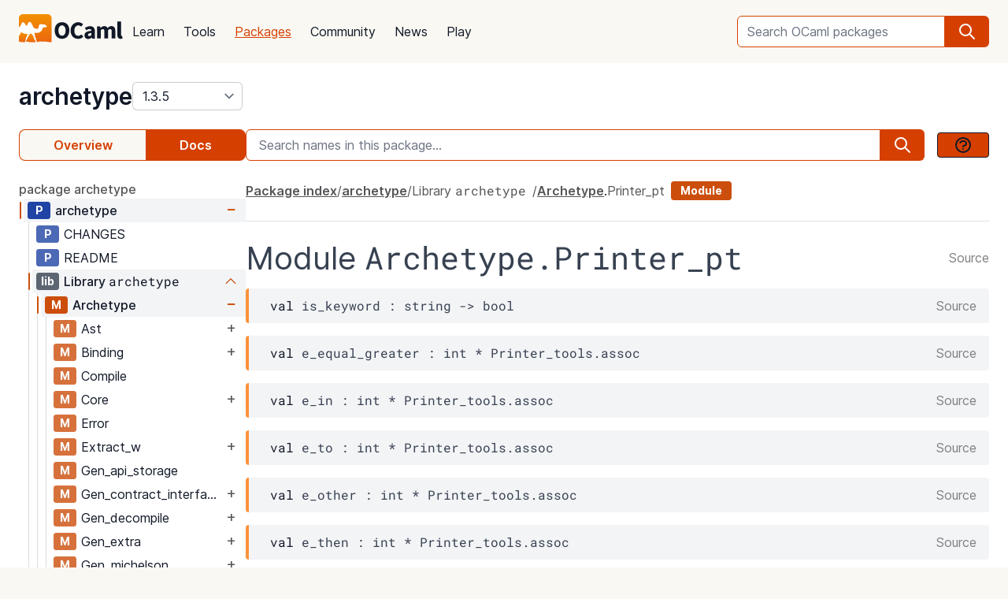

--- FILE ---
content_type: text/html; charset=utf-8
request_url: https://ocaml.org/p/archetype/1.3.5/doc/archetype/Archetype/Printer_pt/index.html
body_size: 30630
content:
<!DOCTYPE html>
<html lang="en">
  <head id="htmx-head">
    <meta charset="utf-8">
    <meta name="viewport" content="width=device-width, initial-scale=1, shrink-to-fit=no">
    
    <meta name="description" content="archetype 1.3.5: Archetype language compiler">
    
    <meta name="twitter:title" content="archetype 1.3.5 · OCaml Package">
    
    <meta name="twitter:description" content="archetype 1.3.5: Archetype language compiler">
    
    <meta name="twitter:image" content="https://ocaml.org/_/MWIyY2ZmMWM5YzdkYWNmYWI4NGQ0MDBjOGFiZTYxOTg/ocaml_org_social_media.png">
    <meta property="og:site_name" content="OCaml">
    <meta property="og:type" content="object">
    <meta property="og:title" content="archetype 1.3.5 · OCaml Package">
    
    <meta property="og:description" content="archetype 1.3.5: Archetype language compiler">
    
    <meta name="og:image" content="https://ocaml.org/_/MWIyY2ZmMWM5YzdkYWNmYWI4NGQ0MDBjOGFiZTYxOTg/ocaml_org_social_media.png">
    <meta name="theme-color" content="#fff" >
    <meta name="color-scheme" content="white">
    
    <meta name="ahrefs-site-verification" content="6ff715b377cdcd566334b44ae8888791189ce24640c8a403eacdc3bcbaa9449b">
    <link rel="canonical" href="https://ocaml.org/p/archetype/1.3.5/doc//p/archetype/1.3.5/doc/index.html">
    
    <link rel="icon" type="image/x-icon" href="/_/ZDJmMjgzN2NkZmJlMzgxNGQxMTMxNGVlMzk1NzZkN2I/favicon.ico">
    <link rel="manifest" href="/manifest.json">
    
    <link rel="stylesheet" href="/_/ZDBlYzBjZTdmOGJmMGE2YmY3YjNmOGNkNGZkMmQ5ZWU/css/main.css">
    
    <link rel="stylesheet" href="/_/YjkzYTY5MGM5ZjdiZTQ5MWM3ZDBiMzFiZDUyNzEwOWM/css/doc.css">
    
    <link rel="stylesheet" href="/_/NmFjYjY5ZmIxYWRhMWQxMTQxODM4ZDEwYTgwMDcwNmI/vendors/font-files/inter.css">
    <link rel="stylesheet" href="/_/YjM3OGY4YzIwN2E2ZmUxZTczOWVkNDQwZWRhMDU0MGM/vendors/font-files/roboto-mono.css">
    <script defer src="/_/OWYyZDQyZjg4MTFlNWEzZjE4ZGY0YWM0OTU1NGEzYTI/vendors/alpine-clipboard.js"></script>
    <script defer src="/_/NGI1NjQzZjdkODY0MTY2MmViNThhM2VlZTYwMDk3NTI/vendors/alpine.min.js"></script>
    <script defer src="/_/YTNhODI2Yzg0Yzk4M2ZiNDcxYmRiYzdhY2FiN2Y0OWQ/vendors/htmx.min.js"></script>
    <!-- FIXME: remove plausible script when Plausible is retired -->
    <script defer data-domain="ocaml.org" src="https://plausible.ci.dev/js/script.js"></script>
    <script>
        !function(t,e){var o,n,p,r;e.__SV||(window.posthog=e,e._i=[],e.init=function(i,s,a){function g(t,e){var o=e.split(".");2==o.length&&(t=t[o[0]],e=o[1]),t[e]=function(){t.push([e].concat(Array.prototype.slice.call(arguments,0)))}}(p=t.createElement("script")).type="text/javascript",p.crossOrigin="anonymous",p.async=!0,p.src=s.api_host.replace(".i.posthog.com","-assets.i.posthog.com")+"/static/array.js",(r=t.getElementsByTagName("script")[0]).parentNode.insertBefore(p,r);var u=e;for(void 0!==a?u=e[a]=[]:a="posthog",u.people=u.people||[],u.toString=function(t){var e="posthog";return"posthog"!==a&&(e+="."+a),t||(e+=" (stub)"),e},u.people.toString=function(){return u.toString(1)+".people (stub)"},o="init me ws ys ps bs capture je Di ks register register_once register_for_session unregister unregister_for_session Ps getFeatureFlag getFeatureFlagPayload isFeatureEnabled reloadFeatureFlags updateEarlyAccessFeatureEnrollment getEarlyAccessFeatures on onFeatureFlags onSurveysLoaded onSessionId getSurveys getActiveMatchingSurveys renderSurvey canRenderSurvey canRenderSurveyAsync identify setPersonProperties group resetGroups setPersonPropertiesForFlags resetPersonPropertiesForFlags setGroupPropertiesForFlags resetGroupPropertiesForFlags reset get_distinct_id getGroups get_session_id get_session_replay_url alias set_config startSessionRecording stopSessionRecording sessionRecordingStarted captureException loadToolbar get_property getSessionProperty Es $s createPersonProfile Is opt_in_capturing opt_out_capturing has_opted_in_capturing has_opted_out_capturing clear_opt_in_out_capturing Ss debug xs getPageViewId captureTraceFeedback captureTraceMetric".split(" "),n=0;n<o.length;n++)g(u,o[n]);e._i.push([i,s,a])},e.__SV=1)}(document,window.posthog||[]);
        posthog.init('phc_OCqqItGZelQ6GJ5spVGiClX6FMqxWoDGBloGJVVSY5n', {
            api_host: 'https://posthog.ci.dev',
            person_profiles: 'identified_only', // or 'always' to create profiles for anonymous users as well
            enable_heatmaps: true,
        })
    </script>
    
    <link rel="search" href="/opensearch.xml" type="application/opensearchdescription+xml" title="OCaml">
    <title>archetype 1.3.5 · OCaml Package</title>
  </head>

  <body>
    <script>
      if (localStorage.theme === 'dark' || (!('theme' in localStorage) && window.matchMedia && window.matchMedia('(prefers-color-scheme: dark)').matches)) {
        document.body.classList.add("dark");
      } else {
        document.body.classList.remove("dark");
      }
    </script>
    

    <header
  class="h-20 flex items-center bg-sand dark:bg-dark-background_navigation"
  x-data="{ open: false }">
  <nav class="container-fluid wide header flex justify-between items-center gap-5 xl:gap-8">
    <ul class="order-0 space space-x-5 xl:space-x-8 items-center flex text-content font-medium dark:text-title dark:text-opacity-60 dark:font-semibold">
      <li style="width:132px">
        <a href="/" class="block pb-2">
          <img src="/_/MDBjN2M4YjIxY2Y1YWExZWE3Njk4M2FiZTg1NWZjNTM/logo-with-name.svg" width="132" alt="OCaml logo" class="dark:hidden">
          <img src="/_/MTE3YWE5YzJlZmExNmYyMmI3ZmEwYjliMDEwNDBkMDY/logo-with-name-white.svg" width="132" alt="OCaml logo" class="hidden dark:inline">
        </a>
      </li>
    </ul>
    <ul class="order-2 hidden lg:flex items-center">
      <li>
        <form
           x-data="{ row: null, col: 0, max: 0, total: 0 }"
       @submit="if (row !== null) { window.location = document.getElementById('package-autocomplete-'+row+'-'+col).getAttribute('href'); $event.stopPropagation(); $event.preventDefault(); return false }" 
          action="/packages/search" method="GET">
          <div class="dropdown-container flex items-center justify-center h-10 rounded-md focus-within:outline-primary_25 dark:focus-within:outline-dark-primary_40 focus-within:outline focus-within:outline-2 lg:w-56 xl:w-80" tabindex="0">
  <label for="q" class="sr-only">Search OCaml packages</label>
  <input
      type="search"
      name="q"
      placeholder="Search OCaml packages"
      @keydown.escape="$event.target.blur()"
      class="bg-white dark:bg-dark-card text-title dark:text-dark-title h-full w-full font-normal focus:border-primary dark:focus:border-dark-primary focus:ring-0 border-primary dark:border-dark-primary rounded-md rounded-r-none px-3 py-1 placeholder-text-content dark:placeholder:text-dark-content appearance-none focus:outline-none"
      @keydown.stop   @keyup.down="if (row === null) { row = 0; col = 0; } else { row +=1; if (row > max) { row = max } }"
        @keyup.up="if (row !== null) { row -=1; if (row < 0) { row = null } }"
        @keyup.right="if (col < 1) col++"
        @keyup.left="if (col >= 1) col--"
        :aria-activedescendant="row !== null ? 'package-autocomplete-'+row+'-'+col : null"

        hx-get="/packages/autocomplete"
        hx-params="q"
        hx-trigger="keyup changed, search"
        hx-target="#header-search-results"
        hx-indicator="#header-search-indicator"
        autocomplete="off"
        
  >
  
  <button
      aria-label="search"
      class="h-full flex items-center justify-center rounded-r-md bg-primary dark:bg-dark-primary text-white dark:text-dark-white px-4"
      type="submit"
  ><svg xmlns="http://www.w3.org/2000/svg" class="w-6 h-6" fill="none" viewBox="0 0 24 24" stroke="currentColor" aria-hidden="true">
  <path stroke-linecap="round" stroke-linejoin="round" stroke-width="2" d="M21 21l-6-6m2-5a7 7 0 11-14 0 7 7 0 0114 0z" />
</svg>

</button>

  <div class="dropdown w-full lg:w-[32rem] xl:w-[32rem] z-10 absolute rounded-md mt-12 shadow-2xl top-1 p-2 bg-background dark:bg-dark-background shadow-3xl dark:outline dark:outline-1 dark:outline-primary">
    <div id="header-search-results" aria-live="polite"></div>
<a class="flex py-2 px-2 mx-2 gap-4 hover:bg-primary_nav_block_hover_10 dark:hover:bg-dark-primary_nav_block_hover_10 font-normal rounded-md text-primary dark:text-dark-primary" href="/api">
  Standard Library API
  <svg xmlns="http://www.w3.org/2000/svg" class="w-6 h-6" fill="none" viewBox="0 0 24 24" stroke="currentColor" aria-hidden="true">
  <path stroke-linecap="round" stroke-linejoin="round" stroke-width="2" d="M10 6H6a2 2 0 00-2 2v10a2 2 0 002 2h10a2 2 0 002-2v-4M14 4h6m0 0v6m0-6L10 14"></path>
</svg>


</a>

</div>

</div>


        </form>
      </li>
    </ul>
    <ul class="order-1 mr-auto items-center hidden lg:flex font-medium dark:text-white dark:text-opacity-60 dark:font-semibold">
      
      <li><a href="/docs" class="block font-normal py-3 mg:py-4 px-1 lg:px-3 hover:text-primary dark:hover:text-dark-primary text-title dark:text-dark-title">Learn</a>


</li>
      
      <li><a href="/tools" class="block font-normal py-3 mg:py-4 px-1 lg:px-3 hover:text-primary dark:hover:text-dark-primary text-title dark:text-dark-title">Tools</a>


</li>
      
      <li><a href="/packages" class="block font-normal py-3 mg:py-4 px-1 lg:px-3 hover:text-primary dark:hover:text-dark-primary text-primary dark:text-dark-primary underline">Packages</a>


</li>
      
      <li><a href="/community" class="block font-normal py-3 mg:py-4 px-1 lg:px-3 hover:text-primary dark:hover:text-dark-primary text-title dark:text-dark-title">Community</a>


</li>
      
      <li><a href="/changelog" class="block font-normal py-3 mg:py-4 px-1 lg:px-3 hover:text-primary dark:hover:text-dark-primary text-title dark:text-dark-title">News</a>


</li>
      
      <li><a href="/play" class="block font-normal py-3 mg:py-4 px-1 lg:px-3 hover:text-primary dark:hover:text-dark-primary text-title dark:text-dark-title">Play</a>


</li>
      
    </ul>
    
    <ul class="order-1 lg:hidden flex items-center">
      <li
        class="h-12 w-12 hover:bg-primary_25 dark:hover:bg-primary_20 flex items-center justify-center rounded-full text-content dark:text-dark-title">
        <button aria-label="open menu" @click="open = ! open">
          <svg xmlns="http://www.w3.org/2000/svg" class="h-8 w-8" fill="none" viewBox="0 0 24 24" stroke="currentColor" aria-hidden="true">
  <path stroke-linecap="round" stroke-linejoin="round" stroke-width="2" d="M4 6h16M4 10h16M4 14h16M4 18h16" />
</svg>


        </button>
      </li>
    </ul>
  </nav>

  <div class="bg-black fixed w-full h-full left-0 top-0 opacity-60 z-40" x-show='open' x-cloak></div>

  <nav class="z-50 h-full fixed right-0 top-0 max-w-full w-96 bg-background dark:bg-dark-background shadow-lg" x-show="open" x-cloak
    @click.away="open = false" x-transition:enter="transition duration-200 ease-out"
    x-transition:enter-start="translate-x-full" x-transition:leave="transition duration-100 ease-in"
    x-transition:leave-end="translate-x-full">
    <ul class="text-content p-6 font-semibold">
      <li class="flex justify-between items-center">
        <a href="/">
          <img src="/_/MDBjN2M4YjIxY2Y1YWExZWE3Njk4M2FiZTg1NWZjNTM/logo-with-name.svg" width="132" alt="OCaml logo" class="dark:hidden">
          <img src="/_/MTE3YWE5YzJlZmExNmYyMmI3ZmEwYjliMDEwNDBkMDY/logo-with-name-white.svg" width="132" alt="OCaml logo" class="hidden dark:inline">
        </a>

        <div class=""
          x-on:click="open = false">
          <button aria-label="close" class="text-content dark:text-dark-title">
            <svg xmlns="http://www.w3.org/2000/svg" class="h-8 w-8" fill="none" viewBox="0 0 24 24" stroke="currentColor" aria-hidden="true">
  <path stroke-linecap="round" stroke-linejoin="round" stroke-width="2" d="M6 18L18 6M6 6l12 12" />
</svg>


          </button>
        </div>
      </li>
      <li class="mt-6 mb-3">
        <form action="/packages/search" method="GET">
          <div class="dropdown-container flex items-center justify-center h-10 rounded-md focus-within:outline-primary_25 dark:focus-within:outline-dark-primary_40 focus-within:outline focus-within:outline-2 " tabindex="0">
  <label for="q" class="sr-only">Search OCaml packages</label>
  <input
      type="search"
      name="q"
      placeholder="Search OCaml packages"
      @keydown.escape="$event.target.blur()"
      class="bg-white dark:bg-dark-card text-title dark:text-dark-title h-full w-full font-normal focus:border-primary dark:focus:border-dark-primary focus:ring-0 border-primary dark:border-dark-primary rounded-md rounded-r-none px-3 py-1 placeholder-text-content dark:placeholder:text-dark-content appearance-none focus:outline-none"
      
  >
  
  <button
      aria-label="search"
      class="h-full flex items-center justify-center rounded-r-md bg-primary dark:bg-dark-primary text-white dark:text-dark-white px-4"
      type="submit"
  ><svg xmlns="http://www.w3.org/2000/svg" class="w-6 h-6" fill="none" viewBox="0 0 24 24" stroke="currentColor" aria-hidden="true">
  <path stroke-linecap="round" stroke-linejoin="round" stroke-width="2" d="M21 21l-6-6m2-5a7 7 0 11-14 0 7 7 0 0114 0z" />
</svg>

</button>

  
</div>


        </form>
      </li>

      
      <li><a href="/docs" class="block font-normal py-3 mg:py-4 px-1 lg:px-3 hover:text-primary dark:hover:text-dark-primaryblock text-title dark:text-dark-title">Learn</a>


</li>
      
      <li><a href="/tools" class="block font-normal py-3 mg:py-4 px-1 lg:px-3 hover:text-primary dark:hover:text-dark-primaryblock text-title dark:text-dark-title">Tools</a>


</li>
      
      <li><a href="/packages" class="block font-normal py-3 mg:py-4 px-1 lg:px-3 hover:text-primary dark:hover:text-dark-primaryblock text-primary dark:text-dark-primary underline">Packages</a>


</li>
      
      <li><a href="/community" class="block font-normal py-3 mg:py-4 px-1 lg:px-3 hover:text-primary dark:hover:text-dark-primaryblock text-title dark:text-dark-title">Community</a>


</li>
      
      <li><a href="/changelog" class="block font-normal py-3 mg:py-4 px-1 lg:px-3 hover:text-primary dark:hover:text-dark-primaryblock text-title dark:text-dark-title">News</a>


</li>
      
      <li><a href="/play" class="block font-normal py-3 mg:py-4 px-1 lg:px-3 hover:text-primary dark:hover:text-dark-primaryblock text-title dark:text-dark-title">Play</a>


</li>
      
      <li>
        <a href="/api" class="flex py-3 px-1 gap-4 font-semibold text-primary dark:text-dark-primary">Standard Library API<svg xmlns="http://www.w3.org/2000/svg" class="w-6 h-6" fill="none" viewBox="0 0 24 24" stroke="currentColor" aria-hidden="true">
  <path stroke-linecap="round" stroke-linejoin="round" stroke-width="2" d="M10 6H6a2 2 0 00-2 2v10a2 2 0 002 2h10a2 2 0 002-2v-4M14 4h6m0 0v6m0-6L10 14"></path>
</svg>

</a>
      </li>
      <li class="mt-3 mb-6">
        <a href="/docs/get-started" class="w-full rounded font-normal py-3 px-7 flex items-center justify-center bg-primary dark:bg-dark-primary text-white dark:text-dark-title">Get started</a>
      </li>
      <li>
        <div class="space-x-6 text-2xl flex items-center">
          <a aria-label="OCaml's Discord" href="https://discord.gg/cCYQbqN" class="opacity-60 hover:opacity-100 text-content dark:text-dark-title hover:text-primary dark:hover:text-dark-primary">
            <svg xmlns="http://www.w3.org/2000/svg" class="w-6 h-6" fill="currentColor" viewBox="0 0 24 24" aria-hidden="true">
  <path fill-rule="evenodd" d="M18.9419 5.29661C17.6473 4.69088 16.263 4.25066 14.8157 4C14.638 4.32134 14.4304 4.75355 14.2872 5.09738C12.7487 4.86601 11.2245 4.86601 9.7143 5.09738C9.57116 4.75355 9.3588 4.32134 9.17947 4C7.73067 4.25066 6.3448 4.6925 5.05016 5.29982C2.43887 9.24582 1.73099 13.0938 2.08493 16.8872C3.81688 18.1805 5.49534 18.9662 7.14548 19.4804C7.55291 18.9196 7.91628 18.3235 8.22931 17.6953C7.63313 17.4688 7.06211 17.1892 6.52256 16.8647C6.6657 16.7586 6.80571 16.6478 6.94098 16.5337C10.2318 18.0729 13.8074 18.0729 17.0589 16.5337C17.1958 16.6478 17.3358 16.7586 17.4774 16.8647C16.9362 17.1908 16.3637 17.4704 15.7675 17.697C16.0805 18.3235 16.4423 18.9212 16.8513 19.4819C18.503 18.9678 20.183 18.1822 21.915 16.8872C22.3303 12.4897 21.2056 8.67705 18.9419 5.29661ZM8.67765 14.5543C7.68977 14.5543 6.87963 13.632 6.87963 12.509C6.87963 11.3859 7.67247 10.4621 8.67765 10.4621C9.68285 10.4621 10.493 11.3843 10.4757 12.509C10.4772 13.632 9.68285 14.5543 8.67765 14.5543ZM15.3223 14.5543C14.3344 14.5543 13.5243 13.632 13.5243 12.509C13.5243 11.3859 14.3171 10.4621 15.3223 10.4621C16.3275 10.4621 17.1376 11.3843 17.1203 12.509C17.1203 13.632 16.3275 14.5543 15.3223 14.5543Z" clip-rule="evenodd" />
</svg>


          </a>
          <a aria-label="The OCaml Compiler on GitHub" href="https://github.com/ocaml/ocaml" class="opacity-60 hover:opacity-100 text-content dark:text-dark-title hover:text-primary dark:hover:text-dark-primary">
            <svg xmlns="http://www.w3.org/2000/svg" class="w-6 h-6" fill="currentColor" viewBox="0 0 24 24" aria-hidden="true">
  <path fill-rule="evenodd" d="M12 2C6.477 2 2 6.484 2 12.017c0 4.425 2.865 8.18 6.839 9.504.5.092.682-.217.682-.483 0-.237-.008-.868-.013-1.703-2.782.605-3.369-1.343-3.369-1.343-.454-1.158-1.11-1.466-1.11-1.466-.908-.62.069-.608.069-.608 1.003.07 1.531 1.032 1.531 1.032.892 1.53 2.341 1.088 2.91.832.092-.647.35-1.088.636-1.338-2.22-.253-4.555-1.113-4.555-4.951 0-1.093.39-1.988 1.029-2.688-.103-.253-.446-1.272.098-2.65 0 0 .84-.27 2.75 1.026A9.564 9.564 0 0112 6.844c.85.004 1.705.115 2.504.337 1.909-1.296 2.747-1.027 2.747-1.027.546 1.379.202 2.398.1 2.651.64.7 1.028 1.595 1.028 2.688 0 3.848-2.339 4.695-4.566 4.943.359.309.678.92.678 1.855 0 1.338-.012 2.419-.012 2.747 0 .268.18.58.688.482A10.019 10.019 0 0022 12.017C22 6.484 17.522 2 12 2z" clip-rule="evenodd" />
</svg>


          </a>
          <a aria-label="The OCaml Language Twitter Account" href="https://twitter.com/ocaml_org" class="opacity-60 hover:opacity-100 text-content dark:text-dark-title hover:text-primary dark:hover:text-dark-primary">
            <svg xmlns="http://www.w3.org/2000/svg" class="w-6 h-6" fill="currentColor" viewBox="0 0 24 24" aria-hidden="true">
  <path d="M8.29 20.251c7.547 0 11.675-6.253 11.675-11.675 0-.178 0-.355-.012-.53A8.348 8.348 0 0022 5.92a8.19 8.19 0 01-2.357.646 4.118 4.118 0 001.804-2.27 8.224 8.224 0 01-2.605.996 4.107 4.107 0 00-6.993 3.743 11.65 11.65 0 01-8.457-4.287 4.106 4.106 0 001.27 5.477A4.072 4.072 0 012.8 9.713v.052a4.105 4.105 0 003.292 4.022 4.095 4.095 0 01-1.853.07 4.108 4.108 0 003.834 2.85A8.233 8.233 0 012 18.407a11.616 11.616 0 006.29 1.84" />
</svg>


          </a>
        </div>
      </li>
    </ul>
  </nav>
</header>
<script>
  window.addEventListener('keydown', function(event) { 
    if (event.key === "/") {
      // Check if the focused element is inside #editor1
      if (document.activeElement.closest("#editor1")) {
        return;
      }

      event.preventDefault(); 
      document.querySelector("input[type='search']").focus()
    }
  });
</script>


    <main class="bg-background dark:bg-dark-background"><div class="bg-background dark:bg-dark-background"
  x-on:click="search_instructions = false"
  x-data="{ sidebar: window.matchMedia('(min-width: 48em)').matches, 'search_instructions': false }" @resize.window="sidebar = window.matchMedia('(min-width: 48em)').matches" x-on:close-sidebar="sidebar=window.matchMedia('(min-width: 48em)').matches"
  >
  <div class="pt-6">
    <div class="container-fluid wide">
      <div class="flex justify-between flex-col md:flex-row">
        <div class="flex flex-col items-baseline" id="htmx-breadcrumbs">
          <div class="flex gap-4">
  <h1 class="m-0 text-3xl"><span class="sr-only">package </span><a class="font-semibold text-3xl text-title dark:text-dark-title" href="/p/archetype/1.3.5">archetype</a></h1>
  <select id="version" name="version" aria-label="version" onchange="location = this.value;"
    class="leading-8 appearance-none cursor-pointer py-0 rounded-md border border-separator_20 dark:border-dark-separator_30 text:title dark:text-dark-title bg-white dark:bg-dark-card pr-8"
    style="background-position: right 0.25rem center">
    
<option value="/p/archetype/latest/doc/archetype/Archetype/Printer_pt/index.html" >
  latest (1.5.3)
</option>

<option value="/p/archetype/1.5.3/doc/archetype/Archetype/Printer_pt/index.html" >
  1.5.3
</option>

<option value="/p/archetype/1.5.2/doc/archetype/Archetype/Printer_pt/index.html" >
  1.5.2
</option>

<option value="/p/archetype/1.5.1/doc/archetype/Archetype/Printer_pt/index.html" >
  1.5.1
</option>

<option value="/p/archetype/1.5.0/doc/archetype/Archetype/Printer_pt/index.html" >
  1.5.0
</option>

<option value="/p/archetype/1.4.3/doc/archetype/Archetype/Printer_pt/index.html" >
  1.4.3
</option>

<option value="/p/archetype/1.4.2/doc/archetype/Archetype/Printer_pt/index.html" >
  1.4.2
</option>

<option value="/p/archetype/1.4.1/doc/archetype/Archetype/Printer_pt/index.html" >
  1.4.1
</option>

<option value="/p/archetype/1.4.0/doc/archetype/Archetype/Printer_pt/index.html" >
  1.4.0
</option>

<option value="/p/archetype/1.3.6/doc/archetype/Archetype/Printer_pt/index.html" >
  1.3.6
</option>

<option value="/p/archetype/1.3.5/doc/archetype/Archetype/Printer_pt/index.html" selected>
  1.3.5
</option>

<option value="/p/archetype/1.3.4/doc/archetype/Archetype/Printer_pt/index.html" >
  1.3.4
</option>

<option value="/p/archetype/1.3.3/doc/archetype/Archetype/Printer_pt/index.html" >
  1.3.3
</option>

<option value="/p/archetype/1.3.2/doc/archetype/Archetype/Printer_pt/index.html" >
  1.3.2
</option>

<option value="/p/archetype/1.3.1/doc/archetype/Archetype/Printer_pt/index.html" >
  1.3.1
</option>

<option value="/p/archetype/1.3.0/doc/archetype/Archetype/Printer_pt/index.html" >
  1.3.0
</option>

<option value="/p/archetype/1.2.16/doc/archetype/Archetype/Printer_pt/index.html" >
  1.2.16
</option>

<option value="/p/archetype/1.2.15/doc/archetype/Archetype/Printer_pt/index.html" >
  1.2.15
</option>

<option value="/p/archetype/1.2.14/doc/archetype/Archetype/Printer_pt/index.html" >
  1.2.14
</option>

<option value="/p/archetype/1.2.13/doc/archetype/Archetype/Printer_pt/index.html" >
  1.2.13
</option>

<option value="/p/archetype/1.2.12/doc/archetype/Archetype/Printer_pt/index.html" >
  1.2.12
</option>

<option value="/p/archetype/1.2.11/doc/archetype/Archetype/Printer_pt/index.html" >
  1.2.11
</option>

<option value="/p/archetype/1.2.10/doc/archetype/Archetype/Printer_pt/index.html" >
  1.2.10
</option>

<option value="/p/archetype/1.2.9/doc/archetype/Archetype/Printer_pt/index.html" >
  1.2.9
</option>

<option value="/p/archetype/1.2.8/doc/archetype/Archetype/Printer_pt/index.html" >
  1.2.8
</option>

<option value="/p/archetype/1.2.7/doc/archetype/Archetype/Printer_pt/index.html" >
  1.2.7
</option>

<option value="/p/archetype/1.2.6/doc/archetype/Archetype/Printer_pt/index.html" >
  1.2.6
</option>

<option value="/p/archetype/1.2.5/doc/archetype/Archetype/Printer_pt/index.html" >
  1.2.5
</option>

<option value="/p/archetype/1.2.4/doc/archetype/Archetype/Printer_pt/index.html" >
  1.2.4
</option>

<option value="/p/archetype/1.2.3/doc/archetype/Archetype/Printer_pt/index.html" >
  1.2.3
</option>

<option value="/p/archetype/1.2.2/doc/archetype/Archetype/Printer_pt/index.html" >
  1.2.2
</option>

<option value="/p/archetype/1.2.1/doc/archetype/Archetype/Printer_pt/index.html" >
  1.2.1
</option>

<option value="/p/archetype/1.2.0/doc/archetype/Archetype/Printer_pt/index.html" >
  1.2.0
</option>

<option value="/p/archetype/1.1.2/doc/archetype/Archetype/Printer_pt/index.html" >
  1.1.2
</option>

<option value="/p/archetype/1.1.1/doc/archetype/Archetype/Printer_pt/index.html" >
  1.1.1
</option>

<option value="/p/archetype/1.1.0/doc/archetype/Archetype/Printer_pt/index.html" >
  1.1.0
</option>

<option value="/p/archetype/1.0.0/doc/archetype/Archetype/Printer_pt/index.html" >
  1.0.0
</option>

<option value="/p/archetype/0.1.14/doc/archetype/Archetype/Printer_pt/index.html" >
  0.1.14
</option>

<option value="/p/archetype/0.1.13/doc/archetype/Archetype/Printer_pt/index.html" >
  0.1.13
</option>

<option value="/p/archetype/0.1.12/doc/archetype/Archetype/Printer_pt/index.html" >
  0.1.12
</option>

<option value="/p/archetype/0.1.11/doc/archetype/Archetype/Printer_pt/index.html" >
  0.1.11
</option>

<option value="/p/archetype/0.1.10/doc/archetype/Archetype/Printer_pt/index.html" >
  0.1.10
</option>

<option value="/p/archetype/0.1.9/doc/archetype/Archetype/Printer_pt/index.html" >
  0.1.9
</option>

<option value="/p/archetype/0.1.8/doc/archetype/Archetype/Printer_pt/index.html" >
  0.1.8
</option>

<option value="/p/archetype/0.1.6/doc/archetype/Archetype/Printer_pt/index.html" >
  0.1.6
</option>

<option value="/p/archetype/0.1.5/doc/archetype/Archetype/Printer_pt/index.html" >
  0.1.5
</option>

<option value="/p/archetype/0.1.4/doc/archetype/Archetype/Printer_pt/index.html" >
  0.1.4
</option>

<option value="/p/archetype/0.1.3/doc/archetype/Archetype/Printer_pt/index.html" >
  0.1.3
</option>

  </select>
</div>


        </div>
      </div>
      <button :title='(sidebar? "close" : "open")+" sidebar"' class="flex items-center bg-[#D54000] p-4 z-30 rounded-full text-white shadow-custom bottom-24 md:bottom-36 fixed md:hidden right-10"
      x-on:click="sidebar = ! sidebar">
        <svg xmlns="http://www.w3.org/2000/svg" class="h-6 w-6" fill="currentColor" viewBox="0 0 24 24" >
  <path d="M14.25 14.375H19.875C20.4962 14.375 21 13.8712 21 13.25V9.875C21 9.25377 20.4962 8.75 19.875 8.75H14.25C13.6288 8.75 13.125 9.25377 13.125 9.875V11H7.5V7.625H9.75C10.3712 7.625 10.875 7.12122 10.875 6.5V3.125C10.875 2.50378 10.3712 2 9.75 2H4.125C3.50378 2 3 2.50378 3 3.125V6.5C3 7.12122 3.50378 7.625 4.125 7.625H6.375V19.4375C6.375 19.7482 6.62677 20 6.9375 20H13.125V21.125C13.125 21.7462 13.6288 22.25 14.25 22.25H19.875C20.4962 22.25 21 21.7462 21 21.125V17.75C21 17.1288 20.4962 16.625 19.875 16.625H14.25C13.6288 16.625 13.125 17.1288 13.125 17.75V18.875H7.5V12.125H13.125V13.25C13.125 13.8712 13.6288 14.375 14.25 14.375ZM14.25 9.875H19.875V13.25H14.25V9.875ZM4.125 6.5V3.125H9.75V6.5H4.125ZM14.25 17.75H19.875V21.125H14.25V17.75Z"/>
</svg>


      </button>
      <div class="fixed z-10 inset-0 bg-tertiary_25 backdrop-blur-sm md:hidden"
        :class='sidebar ? "" : "hidden"' aria-hidden="true" x-on:click="sidebar = ! sidebar">
      </div>

      <button title="search" class="flex items-center bg-[#D54000] p-4 z-30 rounded-full text-white shadow-custom bottom-40 fixed right-10 md:hidden"
      x-on:click="document.getElementById('in-package-search-input').focus();">
        <svg xmlns="http://www.w3.org/2000/svg" class="h-6 w-6" fill="none" viewBox="0 0 24 24" stroke="currentColor" aria-hidden="true">
  <path stroke-linecap="round" stroke-linejoin="round" stroke-width="2" d="M21 21l-6-6m2-5a7 7 0 11-14 0 7 7 0 0114 0z" />
</svg>


        <span class="hidden md:flex font-semibold px-2">search</span>
      </button>

      <div class="flex gap-4 xl:gap-10 flex-col md:flex-row mt-6">
        <ol class="flex w-full md:w-60 lg:w-72 flex-shrink-0">
          <li class="flex flex-auto">
            <a class="w-full h-10 flex justify-center rounded-l-lg p-1 items-center font-semibold border border-r-0 border-primary dark:border-dark-primary text-primary dark:text-dark-primary bg-sand dark:bg-dark-card" href="/p/archetype/1.3.5">Overview</a>
          </li>
            
            <li class="flex flex-auto">
              <a class="w-full h-10 flex justify-center rounded-r-lg p-1 items-center font-semibold border border-l-0  border-primary dark:border-dark-primary bg-primary dark:bg-dark-primary text-white dark:text-dark-title" href="/p/archetype/1.3.5/doc/index.html">Docs</a>
            </li>
            
          </li>
        </ol>

        <div id="in-package-search" class="relative w-full">
          <div class="flex w-full items-center overflow-hidden">
            
              <input id="in-package-search-input" type="search" name="q" class="min-w-0 focus:border-primary dark:focus:border-dark-primary focus:ring-0 bg-white dark:bg-dark-card text-title dark:text-dark-title border-primary dark:border-dark-primary h-10 rounded-l-md appearance-none px-4 flex-grow placeholder-text-content dark:placeholder:text-dark-content"
                tabindex="1"
                autocomplete="off"
                aria-owns="in-package-search-results"
                aria-expanded="false"
                aria-autocomplete="list"
                aria-describedby="search-instructions"
                placeholder="Search names in this package..."
                onfocus="this.select(); this.setAttribute('aria-expanded', true)"
                onblur="this.setAttribute('aria-expanded', false)"
                >
              <div aria-hidden="true" class="h-10 rounded-r-md bg-primary dark:bg-dark-primary text-white dark:text-dark-white flex items-center justify-center px-4">
                <svg xmlns="http://www.w3.org/2000/svg" class="w-6 h-6" fill="none" viewBox="0 0 24 24" stroke="currentColor" aria-hidden="true">
  <path stroke-linecap="round" stroke-linejoin="round" stroke-width="2" d="M21 21l-6-6m2-5a7 7 0 11-14 0 7 7 0 0114 0z" />
</svg>


              </div>
              <button class="ml-4 btn btn-sm" @click.prevent.stop="search_instructions = !search_instructions" title="show search instructions">
              <svg xmlns="http://www.w3.org/2000/svg" class="w-6 h-6" fill="none" viewBox="0 0 24 24" stroke-width="1.5" stroke="currentColor">
  <path stroke-linecap="round" stroke-linejoin="round" stroke-width="2" d="M8.228 9c.549-1.165 2.03-2 3.772-2 2.21 0 4 1.343 4 3 0 1.4-1.278 2.575-3.006 2.907-.542.104-.994.54-.994 1.093m0 3h.01M21 12a9 9 0 11-18 0 9 9 0 0118 0z"></path>
</svg>


              </button>
            
          </div>

          <div id="search-instructions" x-show="search_instructions" class="absolute top-12 p-4 right-0 left-0 bg-background dark:bg-dark-background z-[22] w-full max-h-[60vh] overflow-y-auto border rounded-lg shadow-xl">
            <div class="prose dark:prose-invert text-sm">
  <p>You can search for identifiers within the package.</p>
  <p>in-package search v0.2.0</p>
</div>


          </div>

          <div id="in-package-search-results" aria-live="polite" class="absolute top-12 right-0 left-0 bg-background dark:bg-dark-background z-20 w-full max-h-[60vh] overflow-y-auto border rounded-lg shadow-xl">
          </div>
        </div>
      </div>

      <div class="flex md:gap-4 xl:gap-10">
        <div
          class="p-10 z-20 bg-background dark:bg-dark-background flex-col fixed h-screen overflow-auto md:flex left-0 top-0 md:sticky w-80 md:w-60 lg:w-72 md:px-0 md:pt-6 md:pb-24"
          x-show="sidebar" x-transition:enter="transition duration-200 ease-out"
          x-transition:enter-start="-translate-x-full" x-transition:leave="transition duration-100 ease-in"
          x-transition:leave-end="-translate-x-full">
          <div class="flex flex-col font-normal text-content dark:text-dark-content" id="htmx-sidebar">
  
  <div class="space-y-6 flex flex-col overflow-x:scroll">
    <div>
    <div x-cloak class="navmap pb-12" x-data='{active:["YXJjaGV0eXBl", "TGlicmFyeSA8Y29kZT5hcmNoZXR5cGU8L2NvZGU+", "QXJjaGV0eXBl", "UHJpbnRlcl9wdA=="]}'>
  
    <a class="py-1 font-medium text-content dark:text-dark-content hover:text-primary dark:hover:text-dark-primary transition-colors" href="/p/archetype/1.3.5/doc/index.html">
      package archetype
    </a>
  <ul>
    
    <li class="pl-0.5">
      <div x-data="{ open: true }">
  <div x-data='{idPath:["YXJjaGV0eXBl"]}' class="box-border border border-transparent cursor-pointer pl-1 ml-1" :class="{ 'nav-expand': open, 'bg-gray-100 dark:bg-dark-tertiary_bt_hover font-medium dark:font-semibold' : idPath.every((v, i) => v === active[i])}">
    <div class="flex flex-nowrap items-center" title="Page archetype">
      <span class="icon-expand" x-on:click="open = ! open" :class="open ? 'open' : ''" >
        <span class=" navmap-tag page-tag"></span>
      </span>
      
      <a href="/p/archetype/1.3.5/doc/index.html" x-on:click="open = true ; active = idPath" hx-boost="true" hx-ext="multi-swap" hx-swap="multi:#htmx-head,#htmx-content,#htmx-right-sidebar,#htmx-breadcrumbs" hx-push-url="true" class="flex-1 flex-nowrap py-1 md:py-0.5 pr-1 text-title dark:text-dark-title truncate overflow-hidden truncate text-title dark:text-dark-title transition-colors hover:text-primary">
        archetype
      </a>
      <span x-on:click="open = ! open" class="sign-expand mr-2" :class="open ? 'open' : ''"></span>
      
    </div>
  </div>
  <ul x-show="open" class="ml-2.5 border-l border-white transition-colors">
    
      <li>
        <div x-data='{idPath:["YXJjaGV0eXBl", "Q0hBTkdFUw=="]}' class="box-border border pl-1 ml-1 border-transparent" :class="{ 'bg-gray-200 dark:bg-dark-tertiary_bt_hover font-medium' : idPath.every((v, i) => v === active[i])}">
  <div class="flex flex-nowrap" title="Page CHANGES">
    
    <a href="/p/archetype/1.3.5/doc/CHANGES.html" x-on:click="open = true ; active = idPath" hx-boost="true" hx-ext="multi-swap" hx-swap="multi:#htmx-head,#htmx-content,#htmx-right-sidebar,#htmx-breadcrumbs" hx-push-url="true" class="flex">
    <span class="no-expand"><span class="opacity-80 navmap-tag page-tag"></span></span>
    </a>
    <a href="/p/archetype/1.3.5/doc/CHANGES.html" x-on:click="open = true ; active = idPath" hx-boost="true" hx-ext="multi-swap" hx-swap="multi:#htmx-head,#htmx-content,#htmx-right-sidebar,#htmx-breadcrumbs" hx-push-url="true" class="flex-1 flex-nowrap py-1 md:py-0.5 pr-1 text-title dark:text-dark-title truncate overflow-hidden truncate text-title dark:text-dark-title transition-colors hover:text-primary">
      CHANGES
    </a>
    
  </div>
</div>

      </li>
    
      <li>
        <div x-data='{idPath:["YXJjaGV0eXBl", "UkVBRE1F"]}' class="box-border border pl-1 ml-1 border-transparent" :class="{ 'bg-gray-200 dark:bg-dark-tertiary_bt_hover font-medium' : idPath.every((v, i) => v === active[i])}">
  <div class="flex flex-nowrap" title="Page README">
    
    <a href="/p/archetype/1.3.5/doc/README.html" x-on:click="open = true ; active = idPath" hx-boost="true" hx-ext="multi-swap" hx-swap="multi:#htmx-head,#htmx-content,#htmx-right-sidebar,#htmx-breadcrumbs" hx-push-url="true" class="flex">
    <span class="no-expand"><span class="opacity-80 navmap-tag page-tag"></span></span>
    </a>
    <a href="/p/archetype/1.3.5/doc/README.html" x-on:click="open = true ; active = idPath" hx-boost="true" hx-ext="multi-swap" hx-swap="multi:#htmx-head,#htmx-content,#htmx-right-sidebar,#htmx-breadcrumbs" hx-push-url="true" class="flex-1 flex-nowrap py-1 md:py-0.5 pr-1 text-title dark:text-dark-title truncate overflow-hidden truncate text-title dark:text-dark-title transition-colors hover:text-primary">
      README
    </a>
    
  </div>
</div>

      </li>
    
      <li>
        <div x-data="{ open: true }">
  <div x-data='{idPath:["YXJjaGV0eXBl", "TGlicmFyeSA8Y29kZT5hcmNoZXR5cGU8L2NvZGU+"]}' class="box-border border border-transparent cursor-pointer pl-1 ml-1" :class="{ 'nav-expand': open, 'bg-gray-100 dark:bg-dark-tertiary_bt_hover font-medium dark:font-semibold' : idPath.every((v, i) => v === active[i])}">
    <div class="flex flex-nowrap items-center" title="Library Library &lt;code&gt;archetype&lt;/code&gt;">
      <span class="icon-expand" x-on:click="open = ! open" :class="open ? 'open' : ''" >
        <span class=" navmap-tag library-tag"></span>
      </span>
      
        <span x-on:click="open = ! open" class="flex-1 flex-nowrap py-1 md:py-0.5 pr-1 text-title dark:text-dark-title truncate white-200">
          Library <code>archetype</code> 
        </span>
        <span x-on:click="open = ! open" class="arrow-expand mr-2" :class="open ? 'open' : ''"><svg xmlns="http://www.w3.org/2000/svg" class="h-5 w-5" fill="none" viewBox="0 0 24 24" stroke-width="1.5" stroke="currentColor" aria-hidden="true">
    <path stroke-linecap="round" stroke-linejoin="round" d="M19 9l-7 7-7-7" />
</svg>

</span>
      
    </div>
  </div>
  <ul x-show="open" class="ml-2.5 border-l border-white transition-colors">
    
      <li>
        <div x-data="{ open: true }">
  <div x-data='{idPath:["YXJjaGV0eXBl", "TGlicmFyeSA8Y29kZT5hcmNoZXR5cGU8L2NvZGU+", "QXJjaGV0eXBl"]}' class="box-border border border-transparent cursor-pointer pl-1 ml-1" :class="{ 'nav-expand': open, 'bg-gray-100 dark:bg-dark-tertiary_bt_hover font-medium dark:font-semibold' : idPath.every((v, i) => v === active[i])}">
    <div class="flex flex-nowrap items-center" title="Module Archetype">
      <span class="icon-expand" x-on:click="open = ! open" :class="open ? 'open' : ''" >
        <span class=" navmap-tag module-tag"></span>
      </span>
      
      <a href="/p/archetype/1.3.5/doc/archetype/Archetype/index.html" x-on:click="open = true ; active = idPath" hx-boost="true" hx-ext="multi-swap" hx-swap="multi:#htmx-head,#htmx-content,#htmx-right-sidebar,#htmx-breadcrumbs" hx-push-url="true" class="flex-1 flex-nowrap py-1 md:py-0.5 pr-1 text-title dark:text-dark-title truncate overflow-hidden truncate text-title dark:text-dark-title transition-colors hover:text-primary">
        Archetype
      </a>
      <span x-on:click="open = ! open" class="sign-expand mr-2" :class="open ? 'open' : ''"></span>
      
    </div>
  </div>
  <ul x-show="open" class="ml-2.5 border-l border-white transition-colors">
    
      <li>
        <div x-data="{ open: false }">
  <div x-data='{idPath:["YXJjaGV0eXBl", "TGlicmFyeSA8Y29kZT5hcmNoZXR5cGU8L2NvZGU+", "QXJjaGV0eXBl", "QXN0"]}' class="box-border border border-transparent cursor-pointer pl-1 ml-1" :class="{ 'nav-expand': open, 'bg-gray-100 dark:bg-dark-tertiary_bt_hover font-medium dark:font-semibold' : idPath.every((v, i) => v === active[i])}">
    <div class="flex flex-nowrap items-center" title="Module Ast">
      <span class="icon-expand" x-on:click="open = ! open" :class="open ? 'open' : ''" >
        <span class="opacity-80 navmap-tag module-tag"></span>
      </span>
      
      <a href="/p/archetype/1.3.5/doc/archetype/Archetype/Ast/index.html" x-on:click="open = true ; active = idPath" hx-boost="true" hx-ext="multi-swap" hx-swap="multi:#htmx-head,#htmx-content,#htmx-right-sidebar,#htmx-breadcrumbs" hx-push-url="true" class="flex-1 flex-nowrap py-1 md:py-0.5 pr-1 text-title dark:text-dark-title truncate overflow-hidden truncate text-title dark:text-dark-title transition-colors hover:text-primary">
        Ast
      </a>
      <span x-on:click="open = ! open" class="sign-expand mr-2" :class="open ? 'open' : ''"></span>
      
    </div>
  </div>
  <ul x-show="open" class="ml-2.5 border-l border-white transition-colors">
    
      <li>
        <div x-data='{idPath:["YXJjaGV0eXBl", "TGlicmFyeSA8Y29kZT5hcmNoZXR5cGU8L2NvZGU+", "QXJjaGV0eXBl", "QXN0", "VXRpbHM="]}' class="box-border border pl-1 ml-1 border-transparent" :class="{ 'bg-gray-200 dark:bg-dark-tertiary_bt_hover font-medium' : idPath.every((v, i) => v === active[i])}">
  <div class="flex flex-nowrap" title="Module Utils">
    
    <a href="/p/archetype/1.3.5/doc/archetype/Archetype/Ast/Utils/index.html" x-on:click="open = true ; active = idPath" hx-boost="true" hx-ext="multi-swap" hx-swap="multi:#htmx-head,#htmx-content,#htmx-right-sidebar,#htmx-breadcrumbs" hx-push-url="true" class="flex">
    <span class="no-expand"><span class="opacity-80 navmap-tag module-tag"></span></span>
    </a>
    <a href="/p/archetype/1.3.5/doc/archetype/Archetype/Ast/Utils/index.html" x-on:click="open = true ; active = idPath" hx-boost="true" hx-ext="multi-swap" hx-swap="multi:#htmx-head,#htmx-content,#htmx-right-sidebar,#htmx-breadcrumbs" hx-push-url="true" class="flex-1 flex-nowrap py-1 md:py-0.5 pr-1 text-title dark:text-dark-title truncate overflow-hidden truncate text-title dark:text-dark-title transition-colors hover:text-primary">
      Utils
    </a>
    
  </div>
</div>

      </li>
    
  </ul>
</div>



      </li>
    
      <li>
        <div x-data="{ open: false }">
  <div x-data='{idPath:["YXJjaGV0eXBl", "TGlicmFyeSA8Y29kZT5hcmNoZXR5cGU8L2NvZGU+", "QXJjaGV0eXBl", "QmluZGluZw=="]}' class="box-border border border-transparent cursor-pointer pl-1 ml-1" :class="{ 'nav-expand': open, 'bg-gray-100 dark:bg-dark-tertiary_bt_hover font-medium dark:font-semibold' : idPath.every((v, i) => v === active[i])}">
    <div class="flex flex-nowrap items-center" title="Module Binding">
      <span class="icon-expand" x-on:click="open = ! open" :class="open ? 'open' : ''" >
        <span class="opacity-80 navmap-tag module-tag"></span>
      </span>
      
      <a href="/p/archetype/1.3.5/doc/archetype/Archetype/Binding/index.html" x-on:click="open = true ; active = idPath" hx-boost="true" hx-ext="multi-swap" hx-swap="multi:#htmx-head,#htmx-content,#htmx-right-sidebar,#htmx-breadcrumbs" hx-push-url="true" class="flex-1 flex-nowrap py-1 md:py-0.5 pr-1 text-title dark:text-dark-title truncate overflow-hidden truncate text-title dark:text-dark-title transition-colors hover:text-primary">
        Binding
      </a>
      <span x-on:click="open = ! open" class="sign-expand mr-2" :class="open ? 'open' : ''"></span>
      
    </div>
  </div>
  <ul x-show="open" class="ml-2.5 border-l border-white transition-colors">
    
      <li>
        <div x-data='{idPath:["YXJjaGV0eXBl", "TGlicmFyeSA8Y29kZT5hcmNoZXR5cGU8L2NvZGU+", "QXJjaGV0eXBl", "QmluZGluZw==", "VA=="]}' class="box-border border pl-1 ml-1 border-transparent" :class="{ 'bg-gray-200 dark:bg-dark-tertiary_bt_hover font-medium' : idPath.every((v, i) => v === active[i])}">
  <div class="flex flex-nowrap" title="Module T">
    
    <a href="/p/archetype/1.3.5/doc/archetype/Archetype/Binding/index.html#module-T" x-on:click="open = true ; active = idPath" hx-boost="true" hx-ext="multi-swap" hx-swap="multi:#htmx-head,#htmx-content,#htmx-right-sidebar,#htmx-breadcrumbs" hx-push-url="true" class="flex">
    <span class="no-expand"><span class="opacity-80 navmap-tag module-tag"></span></span>
    </a>
    <a href="/p/archetype/1.3.5/doc/archetype/Archetype/Binding/index.html#module-T" x-on:click="open = true ; active = idPath" hx-boost="true" hx-ext="multi-swap" hx-swap="multi:#htmx-head,#htmx-content,#htmx-right-sidebar,#htmx-breadcrumbs" hx-push-url="true" class="flex-1 flex-nowrap py-1 md:py-0.5 pr-1 text-title dark:text-dark-title truncate overflow-hidden truncate text-title dark:text-dark-title transition-colors hover:text-primary">
      T
    </a>
    
  </div>
</div>

      </li>
    
  </ul>
</div>



      </li>
    
      <li>
        <div x-data='{idPath:["YXJjaGV0eXBl", "TGlicmFyeSA8Y29kZT5hcmNoZXR5cGU8L2NvZGU+", "QXJjaGV0eXBl", "Q29tcGlsZQ=="]}' class="box-border border pl-1 ml-1 border-transparent" :class="{ 'bg-gray-200 dark:bg-dark-tertiary_bt_hover font-medium' : idPath.every((v, i) => v === active[i])}">
  <div class="flex flex-nowrap" title="Module Compile">
    
    <a href="/p/archetype/1.3.5/doc/archetype/Archetype/Compile/index.html" x-on:click="open = true ; active = idPath" hx-boost="true" hx-ext="multi-swap" hx-swap="multi:#htmx-head,#htmx-content,#htmx-right-sidebar,#htmx-breadcrumbs" hx-push-url="true" class="flex">
    <span class="no-expand"><span class="opacity-80 navmap-tag module-tag"></span></span>
    </a>
    <a href="/p/archetype/1.3.5/doc/archetype/Archetype/Compile/index.html" x-on:click="open = true ; active = idPath" hx-boost="true" hx-ext="multi-swap" hx-swap="multi:#htmx-head,#htmx-content,#htmx-right-sidebar,#htmx-breadcrumbs" hx-push-url="true" class="flex-1 flex-nowrap py-1 md:py-0.5 pr-1 text-title dark:text-dark-title truncate overflow-hidden truncate text-title dark:text-dark-title transition-colors hover:text-primary">
      Compile
    </a>
    
  </div>
</div>

      </li>
    
      <li>
        <div x-data="{ open: false }">
  <div x-data='{idPath:["YXJjaGV0eXBl", "TGlicmFyeSA8Y29kZT5hcmNoZXR5cGU8L2NvZGU+", "QXJjaGV0eXBl", "Q29yZQ=="]}' class="box-border border border-transparent cursor-pointer pl-1 ml-1" :class="{ 'nav-expand': open, 'bg-gray-100 dark:bg-dark-tertiary_bt_hover font-medium dark:font-semibold' : idPath.every((v, i) => v === active[i])}">
    <div class="flex flex-nowrap items-center" title="Module Core">
      <span class="icon-expand" x-on:click="open = ! open" :class="open ? 'open' : ''" >
        <span class="opacity-80 navmap-tag module-tag"></span>
      </span>
      
      <a href="/p/archetype/1.3.5/doc/archetype/Archetype/Core/index.html" x-on:click="open = true ; active = idPath" hx-boost="true" hx-ext="multi-swap" hx-swap="multi:#htmx-head,#htmx-content,#htmx-right-sidebar,#htmx-breadcrumbs" hx-push-url="true" class="flex-1 flex-nowrap py-1 md:py-0.5 pr-1 text-title dark:text-dark-title truncate overflow-hidden truncate text-title dark:text-dark-title transition-colors hover:text-primary">
        Core
      </a>
      <span x-on:click="open = ! open" class="sign-expand mr-2" :class="open ? 'open' : ''"></span>
      
    </div>
  </div>
  <ul x-show="open" class="ml-2.5 border-l border-white transition-colors">
    
      <li>
        <div x-data='{idPath:["YXJjaGV0eXBl", "TGlicmFyeSA8Y29kZT5hcmNoZXR5cGU8L2NvZGU+", "QXJjaGV0eXBl", "Q29yZQ==", "Rm9ybWF0"]}' class="box-border border pl-1 ml-1 border-transparent" :class="{ 'bg-gray-200 dark:bg-dark-tertiary_bt_hover font-medium' : idPath.every((v, i) => v === active[i])}">
  <div class="flex flex-nowrap" title="Module Format">
    
    <a href="/p/archetype/1.3.5/doc/archetype/Archetype/Core/Format/index.html" x-on:click="open = true ; active = idPath" hx-boost="true" hx-ext="multi-swap" hx-swap="multi:#htmx-head,#htmx-content,#htmx-right-sidebar,#htmx-breadcrumbs" hx-push-url="true" class="flex">
    <span class="no-expand"><span class="opacity-80 navmap-tag module-tag"></span></span>
    </a>
    <a href="/p/archetype/1.3.5/doc/archetype/Archetype/Core/Format/index.html" x-on:click="open = true ; active = idPath" hx-boost="true" hx-ext="multi-swap" hx-swap="multi:#htmx-head,#htmx-content,#htmx-right-sidebar,#htmx-breadcrumbs" hx-push-url="true" class="flex-1 flex-nowrap py-1 md:py-0.5 pr-1 text-title dark:text-dark-title truncate overflow-hidden truncate text-title dark:text-dark-title transition-colors hover:text-primary">
      Format
    </a>
    
  </div>
</div>

      </li>
    
  </ul>
</div>



      </li>
    
      <li>
        <div x-data='{idPath:["YXJjaGV0eXBl", "TGlicmFyeSA8Y29kZT5hcmNoZXR5cGU8L2NvZGU+", "QXJjaGV0eXBl", "RXJyb3I="]}' class="box-border border pl-1 ml-1 border-transparent" :class="{ 'bg-gray-200 dark:bg-dark-tertiary_bt_hover font-medium' : idPath.every((v, i) => v === active[i])}">
  <div class="flex flex-nowrap" title="Module Error">
    
    <a href="/p/archetype/1.3.5/doc/archetype/Archetype/Error/index.html" x-on:click="open = true ; active = idPath" hx-boost="true" hx-ext="multi-swap" hx-swap="multi:#htmx-head,#htmx-content,#htmx-right-sidebar,#htmx-breadcrumbs" hx-push-url="true" class="flex">
    <span class="no-expand"><span class="opacity-80 navmap-tag module-tag"></span></span>
    </a>
    <a href="/p/archetype/1.3.5/doc/archetype/Archetype/Error/index.html" x-on:click="open = true ; active = idPath" hx-boost="true" hx-ext="multi-swap" hx-swap="multi:#htmx-head,#htmx-content,#htmx-right-sidebar,#htmx-breadcrumbs" hx-push-url="true" class="flex-1 flex-nowrap py-1 md:py-0.5 pr-1 text-title dark:text-dark-title truncate overflow-hidden truncate text-title dark:text-dark-title transition-colors hover:text-primary">
      Error
    </a>
    
  </div>
</div>

      </li>
    
      <li>
        <div x-data="{ open: false }">
  <div x-data='{idPath:["YXJjaGV0eXBl", "TGlicmFyeSA8Y29kZT5hcmNoZXR5cGU8L2NvZGU+", "QXJjaGV0eXBl", "RXh0cmFjdF93"]}' class="box-border border border-transparent cursor-pointer pl-1 ml-1" :class="{ 'nav-expand': open, 'bg-gray-100 dark:bg-dark-tertiary_bt_hover font-medium dark:font-semibold' : idPath.every((v, i) => v === active[i])}">
    <div class="flex flex-nowrap items-center" title="Module Extract_w">
      <span class="icon-expand" x-on:click="open = ! open" :class="open ? 'open' : ''" >
        <span class="opacity-80 navmap-tag module-tag"></span>
      </span>
      
      <a href="/p/archetype/1.3.5/doc/archetype/Archetype/Extract_w/index.html" x-on:click="open = true ; active = idPath" hx-boost="true" hx-ext="multi-swap" hx-swap="multi:#htmx-head,#htmx-content,#htmx-right-sidebar,#htmx-breadcrumbs" hx-push-url="true" class="flex-1 flex-nowrap py-1 md:py-0.5 pr-1 text-title dark:text-dark-title truncate overflow-hidden truncate text-title dark:text-dark-title transition-colors hover:text-primary">
        Extract_w
      </a>
      <span x-on:click="open = ! open" class="sign-expand mr-2" :class="open ? 'open' : ''"></span>
      
    </div>
  </div>
  <ul x-show="open" class="ml-2.5 border-l border-white transition-colors">
    
      <li>
        <div x-data='{idPath:["YXJjaGV0eXBl", "TGlicmFyeSA8Y29kZT5hcmNoZXR5cGU8L2NvZGU+", "QXJjaGV0eXBl", "RXh0cmFjdF93", "TQ=="]}' class="box-border border pl-1 ml-1 border-transparent" :class="{ 'bg-gray-200 dark:bg-dark-tertiary_bt_hover font-medium' : idPath.every((v, i) => v === active[i])}">
  <div class="flex flex-nowrap" title="Module M">
    
    <a href="/p/archetype/1.3.5/doc/archetype/Archetype/Extract_w/index.html#module-M" x-on:click="open = true ; active = idPath" hx-boost="true" hx-ext="multi-swap" hx-swap="multi:#htmx-head,#htmx-content,#htmx-right-sidebar,#htmx-breadcrumbs" hx-push-url="true" class="flex">
    <span class="no-expand"><span class="opacity-80 navmap-tag module-tag"></span></span>
    </a>
    <a href="/p/archetype/1.3.5/doc/archetype/Archetype/Extract_w/index.html#module-M" x-on:click="open = true ; active = idPath" hx-boost="true" hx-ext="multi-swap" hx-swap="multi:#htmx-head,#htmx-content,#htmx-right-sidebar,#htmx-breadcrumbs" hx-push-url="true" class="flex-1 flex-nowrap py-1 md:py-0.5 pr-1 text-title dark:text-dark-title truncate overflow-hidden truncate text-title dark:text-dark-title transition-colors hover:text-primary">
      M
    </a>
    
  </div>
</div>

      </li>
    
      <li>
        <div x-data='{idPath:["YXJjaGV0eXBl", "TGlicmFyeSA8Y29kZT5hcmNoZXR5cGU8L2NvZGU+", "QXJjaGV0eXBl", "RXh0cmFjdF93", "TWFwU3RyaW5n"]}' class="box-border border pl-1 ml-1 border-transparent" :class="{ 'bg-gray-200 dark:bg-dark-tertiary_bt_hover font-medium' : idPath.every((v, i) => v === active[i])}">
  <div class="flex flex-nowrap" title="Module MapString">
    
    <a href="/p/archetype/1.3.5/doc/archetype/Archetype/Extract_w/MapString/index.html" x-on:click="open = true ; active = idPath" hx-boost="true" hx-ext="multi-swap" hx-swap="multi:#htmx-head,#htmx-content,#htmx-right-sidebar,#htmx-breadcrumbs" hx-push-url="true" class="flex">
    <span class="no-expand"><span class="opacity-80 navmap-tag module-tag"></span></span>
    </a>
    <a href="/p/archetype/1.3.5/doc/archetype/Archetype/Extract_w/MapString/index.html" x-on:click="open = true ; active = idPath" hx-boost="true" hx-ext="multi-swap" hx-swap="multi:#htmx-head,#htmx-content,#htmx-right-sidebar,#htmx-breadcrumbs" hx-push-url="true" class="flex-1 flex-nowrap py-1 md:py-0.5 pr-1 text-title dark:text-dark-title truncate overflow-hidden truncate text-title dark:text-dark-title transition-colors hover:text-primary">
      MapString
    </a>
    
  </div>
</div>

      </li>
    
  </ul>
</div>



      </li>
    
      <li>
        <div x-data='{idPath:["YXJjaGV0eXBl", "TGlicmFyeSA8Y29kZT5hcmNoZXR5cGU8L2NvZGU+", "QXJjaGV0eXBl", "R2VuX2FwaV9zdG9yYWdl"]}' class="box-border border pl-1 ml-1 border-transparent" :class="{ 'bg-gray-200 dark:bg-dark-tertiary_bt_hover font-medium' : idPath.every((v, i) => v === active[i])}">
  <div class="flex flex-nowrap" title="Module Gen_api_storage">
    
    <a href="/p/archetype/1.3.5/doc/archetype/Archetype/Gen_api_storage/index.html" x-on:click="open = true ; active = idPath" hx-boost="true" hx-ext="multi-swap" hx-swap="multi:#htmx-head,#htmx-content,#htmx-right-sidebar,#htmx-breadcrumbs" hx-push-url="true" class="flex">
    <span class="no-expand"><span class="opacity-80 navmap-tag module-tag"></span></span>
    </a>
    <a href="/p/archetype/1.3.5/doc/archetype/Archetype/Gen_api_storage/index.html" x-on:click="open = true ; active = idPath" hx-boost="true" hx-ext="multi-swap" hx-swap="multi:#htmx-head,#htmx-content,#htmx-right-sidebar,#htmx-breadcrumbs" hx-push-url="true" class="flex-1 flex-nowrap py-1 md:py-0.5 pr-1 text-title dark:text-dark-title truncate overflow-hidden truncate text-title dark:text-dark-title transition-colors hover:text-primary">
      Gen_api_storage
    </a>
    
  </div>
</div>

      </li>
    
      <li>
        <div x-data="{ open: false }">
  <div x-data='{idPath:["YXJjaGV0eXBl", "TGlicmFyeSA8Y29kZT5hcmNoZXR5cGU8L2NvZGU+", "QXJjaGV0eXBl", "R2VuX2NvbnRyYWN0X2ludGVyZmFjZQ=="]}' class="box-border border border-transparent cursor-pointer pl-1 ml-1" :class="{ 'nav-expand': open, 'bg-gray-100 dark:bg-dark-tertiary_bt_hover font-medium dark:font-semibold' : idPath.every((v, i) => v === active[i])}">
    <div class="flex flex-nowrap items-center" title="Module Gen_contract_interface">
      <span class="icon-expand" x-on:click="open = ! open" :class="open ? 'open' : ''" >
        <span class="opacity-80 navmap-tag module-tag"></span>
      </span>
      
      <a href="/p/archetype/1.3.5/doc/archetype/Archetype/Gen_contract_interface/index.html" x-on:click="open = true ; active = idPath" hx-boost="true" hx-ext="multi-swap" hx-swap="multi:#htmx-head,#htmx-content,#htmx-right-sidebar,#htmx-breadcrumbs" hx-push-url="true" class="flex-1 flex-nowrap py-1 md:py-0.5 pr-1 text-title dark:text-dark-title truncate overflow-hidden truncate text-title dark:text-dark-title transition-colors hover:text-primary">
        Gen_contract_interface
      </a>
      <span x-on:click="open = ! open" class="sign-expand mr-2" :class="open ? 'open' : ''"></span>
      
    </div>
  </div>
  <ul x-show="open" class="ml-2.5 border-l border-white transition-colors">
    
      <li>
        <div x-data='{idPath:["YXJjaGV0eXBl", "TGlicmFyeSA8Y29kZT5hcmNoZXR5cGU8L2NvZGU+", "QXJjaGV0eXBl", "R2VuX2NvbnRyYWN0X2ludGVyZmFjZQ==", "TQ=="]}' class="box-border border pl-1 ml-1 border-transparent" :class="{ 'bg-gray-200 dark:bg-dark-tertiary_bt_hover font-medium' : idPath.every((v, i) => v === active[i])}">
  <div class="flex flex-nowrap" title="Module M">
    
    <a href="/p/archetype/1.3.5/doc/archetype/Archetype/Gen_contract_interface/index.html#module-M" x-on:click="open = true ; active = idPath" hx-boost="true" hx-ext="multi-swap" hx-swap="multi:#htmx-head,#htmx-content,#htmx-right-sidebar,#htmx-breadcrumbs" hx-push-url="true" class="flex">
    <span class="no-expand"><span class="opacity-80 navmap-tag module-tag"></span></span>
    </a>
    <a href="/p/archetype/1.3.5/doc/archetype/Archetype/Gen_contract_interface/index.html#module-M" x-on:click="open = true ; active = idPath" hx-boost="true" hx-ext="multi-swap" hx-swap="multi:#htmx-head,#htmx-content,#htmx-right-sidebar,#htmx-breadcrumbs" hx-push-url="true" class="flex-1 flex-nowrap py-1 md:py-0.5 pr-1 text-title dark:text-dark-title truncate overflow-hidden truncate text-title dark:text-dark-title transition-colors hover:text-primary">
      M
    </a>
    
  </div>
</div>

      </li>
    
      <li>
        <div x-data='{idPath:["YXJjaGV0eXBl", "TGlicmFyeSA8Y29kZT5hcmNoZXR5cGU8L2NvZGU+", "QXJjaGV0eXBl", "R2VuX2NvbnRyYWN0X2ludGVyZmFjZQ==", "VA=="]}' class="box-border border pl-1 ml-1 border-transparent" :class="{ 'bg-gray-200 dark:bg-dark-tertiary_bt_hover font-medium' : idPath.every((v, i) => v === active[i])}">
  <div class="flex flex-nowrap" title="Module T">
    
    <a href="/p/archetype/1.3.5/doc/archetype/Archetype/Gen_contract_interface/index.html#module-T" x-on:click="open = true ; active = idPath" hx-boost="true" hx-ext="multi-swap" hx-swap="multi:#htmx-head,#htmx-content,#htmx-right-sidebar,#htmx-breadcrumbs" hx-push-url="true" class="flex">
    <span class="no-expand"><span class="opacity-80 navmap-tag module-tag"></span></span>
    </a>
    <a href="/p/archetype/1.3.5/doc/archetype/Archetype/Gen_contract_interface/index.html#module-T" x-on:click="open = true ; active = idPath" hx-boost="true" hx-ext="multi-swap" hx-swap="multi:#htmx-head,#htmx-content,#htmx-right-sidebar,#htmx-breadcrumbs" hx-push-url="true" class="flex-1 flex-nowrap py-1 md:py-0.5 pr-1 text-title dark:text-dark-title truncate overflow-hidden truncate text-title dark:text-dark-title transition-colors hover:text-primary">
      T
    </a>
    
  </div>
</div>

      </li>
    
  </ul>
</div>



      </li>
    
      <li>
        <div x-data="{ open: false }">
  <div x-data='{idPath:["YXJjaGV0eXBl", "TGlicmFyeSA8Y29kZT5hcmNoZXR5cGU8L2NvZGU+", "QXJjaGV0eXBl", "R2VuX2RlY29tcGlsZQ=="]}' class="box-border border border-transparent cursor-pointer pl-1 ml-1" :class="{ 'nav-expand': open, 'bg-gray-100 dark:bg-dark-tertiary_bt_hover font-medium dark:font-semibold' : idPath.every((v, i) => v === active[i])}">
    <div class="flex flex-nowrap items-center" title="Module Gen_decompile">
      <span class="icon-expand" x-on:click="open = ! open" :class="open ? 'open' : ''" >
        <span class="opacity-80 navmap-tag module-tag"></span>
      </span>
      
      <a href="/p/archetype/1.3.5/doc/archetype/Archetype/Gen_decompile/index.html" x-on:click="open = true ; active = idPath" hx-boost="true" hx-ext="multi-swap" hx-swap="multi:#htmx-head,#htmx-content,#htmx-right-sidebar,#htmx-breadcrumbs" hx-push-url="true" class="flex-1 flex-nowrap py-1 md:py-0.5 pr-1 text-title dark:text-dark-title truncate overflow-hidden truncate text-title dark:text-dark-title transition-colors hover:text-primary">
        Gen_decompile
      </a>
      <span x-on:click="open = ! open" class="sign-expand mr-2" :class="open ? 'open' : ''"></span>
      
    </div>
  </div>
  <ul x-show="open" class="ml-2.5 border-l border-white transition-colors">
    
      <li>
        <div x-data='{idPath:["YXJjaGV0eXBl", "TGlicmFyeSA8Y29kZT5hcmNoZXR5cGU8L2NvZGU+", "QXJjaGV0eXBl", "R2VuX2RlY29tcGlsZQ==", "VA=="]}' class="box-border border pl-1 ml-1 border-transparent" :class="{ 'bg-gray-200 dark:bg-dark-tertiary_bt_hover font-medium' : idPath.every((v, i) => v === active[i])}">
  <div class="flex flex-nowrap" title="Module T">
    
    <a href="/p/archetype/1.3.5/doc/archetype/Archetype/Gen_decompile/index.html#module-T" x-on:click="open = true ; active = idPath" hx-boost="true" hx-ext="multi-swap" hx-swap="multi:#htmx-head,#htmx-content,#htmx-right-sidebar,#htmx-breadcrumbs" hx-push-url="true" class="flex">
    <span class="no-expand"><span class="opacity-80 navmap-tag module-tag"></span></span>
    </a>
    <a href="/p/archetype/1.3.5/doc/archetype/Archetype/Gen_decompile/index.html#module-T" x-on:click="open = true ; active = idPath" hx-boost="true" hx-ext="multi-swap" hx-swap="multi:#htmx-head,#htmx-content,#htmx-right-sidebar,#htmx-breadcrumbs" hx-push-url="true" class="flex-1 flex-nowrap py-1 md:py-0.5 pr-1 text-title dark:text-dark-title truncate overflow-hidden truncate text-title dark:text-dark-title transition-colors hover:text-primary">
      T
    </a>
    
  </div>
</div>

      </li>
    
      <li>
        <div x-data='{idPath:["YXJjaGV0eXBl", "TGlicmFyeSA8Y29kZT5hcmNoZXR5cGU8L2NvZGU+", "QXJjaGV0eXBl", "R2VuX2RlY29tcGlsZQ==", "Qg=="]}' class="box-border border pl-1 ml-1 border-transparent" :class="{ 'bg-gray-200 dark:bg-dark-tertiary_bt_hover font-medium' : idPath.every((v, i) => v === active[i])}">
  <div class="flex flex-nowrap" title="Module B">
    
    <a href="/p/archetype/1.3.5/doc/archetype/Archetype/Gen_decompile/index.html#module-B" x-on:click="open = true ; active = idPath" hx-boost="true" hx-ext="multi-swap" hx-swap="multi:#htmx-head,#htmx-content,#htmx-right-sidebar,#htmx-breadcrumbs" hx-push-url="true" class="flex">
    <span class="no-expand"><span class="opacity-80 navmap-tag module-tag"></span></span>
    </a>
    <a href="/p/archetype/1.3.5/doc/archetype/Archetype/Gen_decompile/index.html#module-B" x-on:click="open = true ; active = idPath" hx-boost="true" hx-ext="multi-swap" hx-swap="multi:#htmx-head,#htmx-content,#htmx-right-sidebar,#htmx-breadcrumbs" hx-push-url="true" class="flex-1 flex-nowrap py-1 md:py-0.5 pr-1 text-title dark:text-dark-title truncate overflow-hidden truncate text-title dark:text-dark-title transition-colors hover:text-primary">
      B
    </a>
    
  </div>
</div>

      </li>
    
      <li>
        <div x-data='{idPath:["YXJjaGV0eXBl", "TGlicmFyeSA8Y29kZT5hcmNoZXR5cGU8L2NvZGU+", "QXJjaGV0eXBl", "R2VuX2RlY29tcGlsZQ==", "TQ=="]}' class="box-border border pl-1 ml-1 border-transparent" :class="{ 'bg-gray-200 dark:bg-dark-tertiary_bt_hover font-medium' : idPath.every((v, i) => v === active[i])}">
  <div class="flex flex-nowrap" title="Module M">
    
    <a href="/p/archetype/1.3.5/doc/archetype/Archetype/Gen_decompile/index.html#module-M" x-on:click="open = true ; active = idPath" hx-boost="true" hx-ext="multi-swap" hx-swap="multi:#htmx-head,#htmx-content,#htmx-right-sidebar,#htmx-breadcrumbs" hx-push-url="true" class="flex">
    <span class="no-expand"><span class="opacity-80 navmap-tag module-tag"></span></span>
    </a>
    <a href="/p/archetype/1.3.5/doc/archetype/Archetype/Gen_decompile/index.html#module-M" x-on:click="open = true ; active = idPath" hx-boost="true" hx-ext="multi-swap" hx-swap="multi:#htmx-head,#htmx-content,#htmx-right-sidebar,#htmx-breadcrumbs" hx-push-url="true" class="flex-1 flex-nowrap py-1 md:py-0.5 pr-1 text-title dark:text-dark-title truncate overflow-hidden truncate text-title dark:text-dark-title transition-colors hover:text-primary">
      M
    </a>
    
  </div>
</div>

      </li>
    
      <li>
        <div x-data='{idPath:["YXJjaGV0eXBl", "TGlicmFyeSA8Y29kZT5hcmNoZXR5cGU8L2NvZGU+", "QXJjaGV0eXBl", "R2VuX2RlY29tcGlsZQ==", "QQ=="]}' class="box-border border pl-1 ml-1 border-transparent" :class="{ 'bg-gray-200 dark:bg-dark-tertiary_bt_hover font-medium' : idPath.every((v, i) => v === active[i])}">
  <div class="flex flex-nowrap" title="Module A">
    
    <a href="/p/archetype/1.3.5/doc/archetype/Archetype/Gen_decompile/index.html#module-A" x-on:click="open = true ; active = idPath" hx-boost="true" hx-ext="multi-swap" hx-swap="multi:#htmx-head,#htmx-content,#htmx-right-sidebar,#htmx-breadcrumbs" hx-push-url="true" class="flex">
    <span class="no-expand"><span class="opacity-80 navmap-tag module-tag"></span></span>
    </a>
    <a href="/p/archetype/1.3.5/doc/archetype/Archetype/Gen_decompile/index.html#module-A" x-on:click="open = true ; active = idPath" hx-boost="true" hx-ext="multi-swap" hx-swap="multi:#htmx-head,#htmx-content,#htmx-right-sidebar,#htmx-breadcrumbs" hx-push-url="true" class="flex-1 flex-nowrap py-1 md:py-0.5 pr-1 text-title dark:text-dark-title truncate overflow-hidden truncate text-title dark:text-dark-title transition-colors hover:text-primary">
      A
    </a>
    
  </div>
</div>

      </li>
    
      <li>
        <div x-data='{idPath:["YXJjaGV0eXBl", "TGlicmFyeSA8Y29kZT5hcmNoZXR5cGU8L2NvZGU+", "QXJjaGV0eXBl", "R2VuX2RlY29tcGlsZQ==", "RGVjb21wX2Rpcg=="]}' class="box-border border pl-1 ml-1 border-transparent" :class="{ 'bg-gray-200 dark:bg-dark-tertiary_bt_hover font-medium' : idPath.every((v, i) => v === active[i])}">
  <div class="flex flex-nowrap" title="Module Decomp_dir">
    
    <a href="/p/archetype/1.3.5/doc/archetype/Archetype/Gen_decompile/Decomp_dir/index.html" x-on:click="open = true ; active = idPath" hx-boost="true" hx-ext="multi-swap" hx-swap="multi:#htmx-head,#htmx-content,#htmx-right-sidebar,#htmx-breadcrumbs" hx-push-url="true" class="flex">
    <span class="no-expand"><span class="opacity-80 navmap-tag module-tag"></span></span>
    </a>
    <a href="/p/archetype/1.3.5/doc/archetype/Archetype/Gen_decompile/Decomp_dir/index.html" x-on:click="open = true ; active = idPath" hx-boost="true" hx-ext="multi-swap" hx-swap="multi:#htmx-head,#htmx-content,#htmx-right-sidebar,#htmx-breadcrumbs" hx-push-url="true" class="flex-1 flex-nowrap py-1 md:py-0.5 pr-1 text-title dark:text-dark-title truncate overflow-hidden truncate text-title dark:text-dark-title transition-colors hover:text-primary">
      Decomp_dir
    </a>
    
  </div>
</div>

      </li>
    
      <li>
        <div x-data='{idPath:["YXJjaGV0eXBl", "TGlicmFyeSA8Y29kZT5hcmNoZXR5cGU8L2NvZGU+", "QXJjaGV0eXBl", "R2VuX2RlY29tcGlsZQ==", "RGVjb21wX21vZGVs"]}' class="box-border border pl-1 ml-1 border-transparent" :class="{ 'bg-gray-200 dark:bg-dark-tertiary_bt_hover font-medium' : idPath.every((v, i) => v === active[i])}">
  <div class="flex flex-nowrap" title="Module Decomp_model">
    
    <a href="/p/archetype/1.3.5/doc/archetype/Archetype/Gen_decompile/Decomp_model/index.html" x-on:click="open = true ; active = idPath" hx-boost="true" hx-ext="multi-swap" hx-swap="multi:#htmx-head,#htmx-content,#htmx-right-sidebar,#htmx-breadcrumbs" hx-push-url="true" class="flex">
    <span class="no-expand"><span class="opacity-80 navmap-tag module-tag"></span></span>
    </a>
    <a href="/p/archetype/1.3.5/doc/archetype/Archetype/Gen_decompile/Decomp_model/index.html" x-on:click="open = true ; active = idPath" hx-boost="true" hx-ext="multi-swap" hx-swap="multi:#htmx-head,#htmx-content,#htmx-right-sidebar,#htmx-breadcrumbs" hx-push-url="true" class="flex-1 flex-nowrap py-1 md:py-0.5 pr-1 text-title dark:text-dark-title truncate overflow-hidden truncate text-title dark:text-dark-title transition-colors hover:text-primary">
      Decomp_model
    </a>
    
  </div>
</div>

      </li>
    
  </ul>
</div>



      </li>
    
      <li>
        <div x-data="{ open: false }">
  <div x-data='{idPath:["YXJjaGV0eXBl", "TGlicmFyeSA8Y29kZT5hcmNoZXR5cGU8L2NvZGU+", "QXJjaGV0eXBl", "R2VuX2V4dHJh"]}' class="box-border border border-transparent cursor-pointer pl-1 ml-1" :class="{ 'nav-expand': open, 'bg-gray-100 dark:bg-dark-tertiary_bt_hover font-medium dark:font-semibold' : idPath.every((v, i) => v === active[i])}">
    <div class="flex flex-nowrap items-center" title="Module Gen_extra">
      <span class="icon-expand" x-on:click="open = ! open" :class="open ? 'open' : ''" >
        <span class="opacity-80 navmap-tag module-tag"></span>
      </span>
      
      <a href="/p/archetype/1.3.5/doc/archetype/Archetype/Gen_extra/index.html" x-on:click="open = true ; active = idPath" hx-boost="true" hx-ext="multi-swap" hx-swap="multi:#htmx-head,#htmx-content,#htmx-right-sidebar,#htmx-breadcrumbs" hx-push-url="true" class="flex-1 flex-nowrap py-1 md:py-0.5 pr-1 text-title dark:text-dark-title truncate overflow-hidden truncate text-title dark:text-dark-title transition-colors hover:text-primary">
        Gen_extra
      </a>
      <span x-on:click="open = ! open" class="sign-expand mr-2" :class="open ? 'open' : ''"></span>
      
    </div>
  </div>
  <ul x-show="open" class="ml-2.5 border-l border-white transition-colors">
    
      <li>
        <div x-data='{idPath:["YXJjaGV0eXBl", "TGlicmFyeSA8Y29kZT5hcmNoZXR5cGU8L2NvZGU+", "QXJjaGV0eXBl", "R2VuX2V4dHJh", "UFQ="]}' class="box-border border pl-1 ml-1 border-transparent" :class="{ 'bg-gray-200 dark:bg-dark-tertiary_bt_hover font-medium' : idPath.every((v, i) => v === active[i])}">
  <div class="flex flex-nowrap" title="Module PT">
    
    <a href="/p/archetype/1.3.5/doc/archetype/Archetype/Gen_extra/index.html#module-PT" x-on:click="open = true ; active = idPath" hx-boost="true" hx-ext="multi-swap" hx-swap="multi:#htmx-head,#htmx-content,#htmx-right-sidebar,#htmx-breadcrumbs" hx-push-url="true" class="flex">
    <span class="no-expand"><span class="opacity-80 navmap-tag module-tag"></span></span>
    </a>
    <a href="/p/archetype/1.3.5/doc/archetype/Archetype/Gen_extra/index.html#module-PT" x-on:click="open = true ; active = idPath" hx-boost="true" hx-ext="multi-swap" hx-swap="multi:#htmx-head,#htmx-content,#htmx-right-sidebar,#htmx-breadcrumbs" hx-push-url="true" class="flex-1 flex-nowrap py-1 md:py-0.5 pr-1 text-title dark:text-dark-title truncate overflow-hidden truncate text-title dark:text-dark-title transition-colors hover:text-primary">
      PT
    </a>
    
  </div>
</div>

      </li>
    
      <li>
        <div x-data='{idPath:["YXJjaGV0eXBl", "TGlicmFyeSA8Y29kZT5hcmNoZXR5cGU8L2NvZGU+", "QXJjaGV0eXBl", "R2VuX2V4dHJh", "VA=="]}' class="box-border border pl-1 ml-1 border-transparent" :class="{ 'bg-gray-200 dark:bg-dark-tertiary_bt_hover font-medium' : idPath.every((v, i) => v === active[i])}">
  <div class="flex flex-nowrap" title="Module T">
    
    <a href="/p/archetype/1.3.5/doc/archetype/Archetype/Gen_extra/index.html#module-T" x-on:click="open = true ; active = idPath" hx-boost="true" hx-ext="multi-swap" hx-swap="multi:#htmx-head,#htmx-content,#htmx-right-sidebar,#htmx-breadcrumbs" hx-push-url="true" class="flex">
    <span class="no-expand"><span class="opacity-80 navmap-tag module-tag"></span></span>
    </a>
    <a href="/p/archetype/1.3.5/doc/archetype/Archetype/Gen_extra/index.html#module-T" x-on:click="open = true ; active = idPath" hx-boost="true" hx-ext="multi-swap" hx-swap="multi:#htmx-head,#htmx-content,#htmx-right-sidebar,#htmx-breadcrumbs" hx-push-url="true" class="flex-1 flex-nowrap py-1 md:py-0.5 pr-1 text-title dark:text-dark-title truncate overflow-hidden truncate text-title dark:text-dark-title transition-colors hover:text-primary">
      T
    </a>
    
  </div>
</div>

      </li>
    
  </ul>
</div>



      </li>
    
      <li>
        <div x-data="{ open: false }">
  <div x-data='{idPath:["YXJjaGV0eXBl", "TGlicmFyeSA8Y29kZT5hcmNoZXR5cGU8L2NvZGU+", "QXJjaGV0eXBl", "R2VuX21pY2hlbHNvbg=="]}' class="box-border border border-transparent cursor-pointer pl-1 ml-1" :class="{ 'nav-expand': open, 'bg-gray-100 dark:bg-dark-tertiary_bt_hover font-medium dark:font-semibold' : idPath.every((v, i) => v === active[i])}">
    <div class="flex flex-nowrap items-center" title="Module Gen_michelson">
      <span class="icon-expand" x-on:click="open = ! open" :class="open ? 'open' : ''" >
        <span class="opacity-80 navmap-tag module-tag"></span>
      </span>
      
      <a href="/p/archetype/1.3.5/doc/archetype/Archetype/Gen_michelson/index.html" x-on:click="open = true ; active = idPath" hx-boost="true" hx-ext="multi-swap" hx-swap="multi:#htmx-head,#htmx-content,#htmx-right-sidebar,#htmx-breadcrumbs" hx-push-url="true" class="flex-1 flex-nowrap py-1 md:py-0.5 pr-1 text-title dark:text-dark-title truncate overflow-hidden truncate text-title dark:text-dark-title transition-colors hover:text-primary">
        Gen_michelson
      </a>
      <span x-on:click="open = ! open" class="sign-expand mr-2" :class="open ? 'open' : ''"></span>
      
    </div>
  </div>
  <ul x-show="open" class="ml-2.5 border-l border-white transition-colors">
    
      <li>
        <div x-data='{idPath:["YXJjaGV0eXBl", "TGlicmFyeSA8Y29kZT5hcmNoZXR5cGU8L2NvZGU+", "QXJjaGV0eXBl", "R2VuX21pY2hlbHNvbg==", "TQ=="]}' class="box-border border pl-1 ml-1 border-transparent" :class="{ 'bg-gray-200 dark:bg-dark-tertiary_bt_hover font-medium' : idPath.every((v, i) => v === active[i])}">
  <div class="flex flex-nowrap" title="Module M">
    
    <a href="/p/archetype/1.3.5/doc/archetype/Archetype/Gen_michelson/index.html#module-M" x-on:click="open = true ; active = idPath" hx-boost="true" hx-ext="multi-swap" hx-swap="multi:#htmx-head,#htmx-content,#htmx-right-sidebar,#htmx-breadcrumbs" hx-push-url="true" class="flex">
    <span class="no-expand"><span class="opacity-80 navmap-tag module-tag"></span></span>
    </a>
    <a href="/p/archetype/1.3.5/doc/archetype/Archetype/Gen_michelson/index.html#module-M" x-on:click="open = true ; active = idPath" hx-boost="true" hx-ext="multi-swap" hx-swap="multi:#htmx-head,#htmx-content,#htmx-right-sidebar,#htmx-breadcrumbs" hx-push-url="true" class="flex-1 flex-nowrap py-1 md:py-0.5 pr-1 text-title dark:text-dark-title truncate overflow-hidden truncate text-title dark:text-dark-title transition-colors hover:text-primary">
      M
    </a>
    
  </div>
</div>

      </li>
    
      <li>
        <div x-data='{idPath:["YXJjaGV0eXBl", "TGlicmFyeSA8Y29kZT5hcmNoZXR5cGU8L2NvZGU+", "QXJjaGV0eXBl", "R2VuX21pY2hlbHNvbg==", "VA=="]}' class="box-border border pl-1 ml-1 border-transparent" :class="{ 'bg-gray-200 dark:bg-dark-tertiary_bt_hover font-medium' : idPath.every((v, i) => v === active[i])}">
  <div class="flex flex-nowrap" title="Module T">
    
    <a href="/p/archetype/1.3.5/doc/archetype/Archetype/Gen_michelson/index.html#module-T" x-on:click="open = true ; active = idPath" hx-boost="true" hx-ext="multi-swap" hx-swap="multi:#htmx-head,#htmx-content,#htmx-right-sidebar,#htmx-breadcrumbs" hx-push-url="true" class="flex">
    <span class="no-expand"><span class="opacity-80 navmap-tag module-tag"></span></span>
    </a>
    <a href="/p/archetype/1.3.5/doc/archetype/Archetype/Gen_michelson/index.html#module-T" x-on:click="open = true ; active = idPath" hx-boost="true" hx-ext="multi-swap" hx-swap="multi:#htmx-head,#htmx-content,#htmx-right-sidebar,#htmx-breadcrumbs" hx-push-url="true" class="flex-1 flex-nowrap py-1 md:py-0.5 pr-1 text-title dark:text-dark-title truncate overflow-hidden truncate text-title dark:text-dark-title transition-colors hover:text-primary">
      T
    </a>
    
  </div>
</div>

      </li>
    
      <li>
        <div x-data='{idPath:["YXJjaGV0eXBl", "TGlicmFyeSA8Y29kZT5hcmNoZXR5cGU8L2NvZGU+", "QXJjaGV0eXBl", "R2VuX21pY2hlbHNvbg==", "TWFwU3RyaW5n"]}' class="box-border border pl-1 ml-1 border-transparent" :class="{ 'bg-gray-200 dark:bg-dark-tertiary_bt_hover font-medium' : idPath.every((v, i) => v === active[i])}">
  <div class="flex flex-nowrap" title="Module MapString">
    
    <a href="/p/archetype/1.3.5/doc/archetype/Archetype/Gen_michelson/MapString/index.html" x-on:click="open = true ; active = idPath" hx-boost="true" hx-ext="multi-swap" hx-swap="multi:#htmx-head,#htmx-content,#htmx-right-sidebar,#htmx-breadcrumbs" hx-push-url="true" class="flex">
    <span class="no-expand"><span class="opacity-80 navmap-tag module-tag"></span></span>
    </a>
    <a href="/p/archetype/1.3.5/doc/archetype/Archetype/Gen_michelson/MapString/index.html" x-on:click="open = true ; active = idPath" hx-boost="true" hx-ext="multi-swap" hx-swap="multi:#htmx-head,#htmx-content,#htmx-right-sidebar,#htmx-breadcrumbs" hx-push-url="true" class="flex-1 flex-nowrap py-1 md:py-0.5 pr-1 text-title dark:text-dark-title truncate overflow-hidden truncate text-title dark:text-dark-title transition-colors hover:text-primary">
      MapString
    </a>
    
  </div>
</div>

      </li>
    
  </ul>
</div>



      </li>
    
      <li>
        <div x-data="{ open: false }">
  <div x-data='{idPath:["YXJjaGV0eXBl", "TGlicmFyeSA8Y29kZT5hcmNoZXR5cGU8L2NvZGU+", "QXJjaGV0eXBl", "R2VuX21vZGVs"]}' class="box-border border border-transparent cursor-pointer pl-1 ml-1" :class="{ 'nav-expand': open, 'bg-gray-100 dark:bg-dark-tertiary_bt_hover font-medium dark:font-semibold' : idPath.every((v, i) => v === active[i])}">
    <div class="flex flex-nowrap items-center" title="Module Gen_model">
      <span class="icon-expand" x-on:click="open = ! open" :class="open ? 'open' : ''" >
        <span class="opacity-80 navmap-tag module-tag"></span>
      </span>
      
      <a href="/p/archetype/1.3.5/doc/archetype/Archetype/Gen_model/index.html" x-on:click="open = true ; active = idPath" hx-boost="true" hx-ext="multi-swap" hx-swap="multi:#htmx-head,#htmx-content,#htmx-right-sidebar,#htmx-breadcrumbs" hx-push-url="true" class="flex-1 flex-nowrap py-1 md:py-0.5 pr-1 text-title dark:text-dark-title truncate overflow-hidden truncate text-title dark:text-dark-title transition-colors hover:text-primary">
        Gen_model
      </a>
      <span x-on:click="open = ! open" class="sign-expand mr-2" :class="open ? 'open' : ''"></span>
      
    </div>
  </div>
  <ul x-show="open" class="ml-2.5 border-l border-white transition-colors">
    
      <li>
        <div x-data='{idPath:["YXJjaGV0eXBl", "TGlicmFyeSA8Y29kZT5hcmNoZXR5cGU8L2NvZGU+", "QXJjaGV0eXBl", "R2VuX21vZGVs", "QQ=="]}' class="box-border border pl-1 ml-1 border-transparent" :class="{ 'bg-gray-200 dark:bg-dark-tertiary_bt_hover font-medium' : idPath.every((v, i) => v === active[i])}">
  <div class="flex flex-nowrap" title="Module A">
    
    <a href="/p/archetype/1.3.5/doc/archetype/Archetype/Gen_model/index.html#module-A" x-on:click="open = true ; active = idPath" hx-boost="true" hx-ext="multi-swap" hx-swap="multi:#htmx-head,#htmx-content,#htmx-right-sidebar,#htmx-breadcrumbs" hx-push-url="true" class="flex">
    <span class="no-expand"><span class="opacity-80 navmap-tag module-tag"></span></span>
    </a>
    <a href="/p/archetype/1.3.5/doc/archetype/Archetype/Gen_model/index.html#module-A" x-on:click="open = true ; active = idPath" hx-boost="true" hx-ext="multi-swap" hx-swap="multi:#htmx-head,#htmx-content,#htmx-right-sidebar,#htmx-breadcrumbs" hx-push-url="true" class="flex-1 flex-nowrap py-1 md:py-0.5 pr-1 text-title dark:text-dark-title truncate overflow-hidden truncate text-title dark:text-dark-title transition-colors hover:text-primary">
      A
    </a>
    
  </div>
</div>

      </li>
    
      <li>
        <div x-data='{idPath:["YXJjaGV0eXBl", "TGlicmFyeSA8Y29kZT5hcmNoZXR5cGU8L2NvZGU+", "QXJjaGV0eXBl", "R2VuX21vZGVs", "TQ=="]}' class="box-border border pl-1 ml-1 border-transparent" :class="{ 'bg-gray-200 dark:bg-dark-tertiary_bt_hover font-medium' : idPath.every((v, i) => v === active[i])}">
  <div class="flex flex-nowrap" title="Module M">
    
    <a href="/p/archetype/1.3.5/doc/archetype/Archetype/Gen_model/index.html#module-M" x-on:click="open = true ; active = idPath" hx-boost="true" hx-ext="multi-swap" hx-swap="multi:#htmx-head,#htmx-content,#htmx-right-sidebar,#htmx-breadcrumbs" hx-push-url="true" class="flex">
    <span class="no-expand"><span class="opacity-80 navmap-tag module-tag"></span></span>
    </a>
    <a href="/p/archetype/1.3.5/doc/archetype/Archetype/Gen_model/index.html#module-M" x-on:click="open = true ; active = idPath" hx-boost="true" hx-ext="multi-swap" hx-swap="multi:#htmx-head,#htmx-content,#htmx-right-sidebar,#htmx-breadcrumbs" hx-push-url="true" class="flex-1 flex-nowrap py-1 md:py-0.5 pr-1 text-title dark:text-dark-title truncate overflow-hidden truncate text-title dark:text-dark-title transition-colors hover:text-primary">
      M
    </a>
    
  </div>
</div>

      </li>
    
  </ul>
</div>



      </li>
    
      <li>
        <div x-data='{idPath:["YXJjaGV0eXBl", "TGlicmFyeSA8Y29kZT5hcmNoZXR5cGU8L2NvZGU+", "QXJjaGV0eXBl", "R2VuX3N0b3JhZ2U="]}' class="box-border border pl-1 ml-1 border-transparent" :class="{ 'bg-gray-200 dark:bg-dark-tertiary_bt_hover font-medium' : idPath.every((v, i) => v === active[i])}">
  <div class="flex flex-nowrap" title="Module Gen_storage">
    
    <a href="/p/archetype/1.3.5/doc/archetype/Archetype/Gen_storage/index.html" x-on:click="open = true ; active = idPath" hx-boost="true" hx-ext="multi-swap" hx-swap="multi:#htmx-head,#htmx-content,#htmx-right-sidebar,#htmx-breadcrumbs" hx-push-url="true" class="flex">
    <span class="no-expand"><span class="opacity-80 navmap-tag module-tag"></span></span>
    </a>
    <a href="/p/archetype/1.3.5/doc/archetype/Archetype/Gen_storage/index.html" x-on:click="open = true ; active = idPath" hx-boost="true" hx-ext="multi-swap" hx-swap="multi:#htmx-head,#htmx-content,#htmx-right-sidebar,#htmx-breadcrumbs" hx-push-url="true" class="flex-1 flex-nowrap py-1 md:py-0.5 pr-1 text-title dark:text-dark-title truncate overflow-hidden truncate text-title dark:text-dark-title transition-colors hover:text-primary">
      Gen_storage
    </a>
    
  </div>
</div>

      </li>
    
      <li>
        <div x-data="{ open: false }">
  <div x-data='{idPath:["YXJjaGV0eXBl", "TGlicmFyeSA8Y29kZT5hcmNoZXR5cGU8L2NvZGU+", "QXJjaGV0eXBl", "R2VuX3RyYW5zZm9ybQ=="]}' class="box-border border border-transparent cursor-pointer pl-1 ml-1" :class="{ 'nav-expand': open, 'bg-gray-100 dark:bg-dark-tertiary_bt_hover font-medium dark:font-semibold' : idPath.every((v, i) => v === active[i])}">
    <div class="flex flex-nowrap items-center" title="Module Gen_transform">
      <span class="icon-expand" x-on:click="open = ! open" :class="open ? 'open' : ''" >
        <span class="opacity-80 navmap-tag module-tag"></span>
      </span>
      
      <a href="/p/archetype/1.3.5/doc/archetype/Archetype/Gen_transform/index.html" x-on:click="open = true ; active = idPath" hx-boost="true" hx-ext="multi-swap" hx-swap="multi:#htmx-head,#htmx-content,#htmx-right-sidebar,#htmx-breadcrumbs" hx-push-url="true" class="flex-1 flex-nowrap py-1 md:py-0.5 pr-1 text-title dark:text-dark-title truncate overflow-hidden truncate text-title dark:text-dark-title transition-colors hover:text-primary">
        Gen_transform
      </a>
      <span x-on:click="open = ! open" class="sign-expand mr-2" :class="open ? 'open' : ''"></span>
      
    </div>
  </div>
  <ul x-show="open" class="ml-2.5 border-l border-white transition-colors">
    
      <li>
        <div x-data='{idPath:["YXJjaGV0eXBl", "TGlicmFyeSA8Y29kZT5hcmNoZXR5cGU8L2NvZGU+", "QXJjaGV0eXBl", "R2VuX3RyYW5zZm9ybQ==", "TWFwU3RyaW5n"]}' class="box-border border pl-1 ml-1 border-transparent" :class="{ 'bg-gray-200 dark:bg-dark-tertiary_bt_hover font-medium' : idPath.every((v, i) => v === active[i])}">
  <div class="flex flex-nowrap" title="Module MapString">
    
    <a href="/p/archetype/1.3.5/doc/archetype/Archetype/Gen_transform/MapString/index.html" x-on:click="open = true ; active = idPath" hx-boost="true" hx-ext="multi-swap" hx-swap="multi:#htmx-head,#htmx-content,#htmx-right-sidebar,#htmx-breadcrumbs" hx-push-url="true" class="flex">
    <span class="no-expand"><span class="opacity-80 navmap-tag module-tag"></span></span>
    </a>
    <a href="/p/archetype/1.3.5/doc/archetype/Archetype/Gen_transform/MapString/index.html" x-on:click="open = true ; active = idPath" hx-boost="true" hx-ext="multi-swap" hx-swap="multi:#htmx-head,#htmx-content,#htmx-right-sidebar,#htmx-breadcrumbs" hx-push-url="true" class="flex-1 flex-nowrap py-1 md:py-0.5 pr-1 text-title dark:text-dark-title truncate overflow-hidden truncate text-title dark:text-dark-title transition-colors hover:text-primary">
      MapString
    </a>
    
  </div>
</div>

      </li>
    
      <li>
        <div x-data='{idPath:["YXJjaGV0eXBl", "TGlicmFyeSA8Y29kZT5hcmNoZXR5cGU8L2NvZGU+", "QXJjaGV0eXBl", "R2VuX3RyYW5zZm9ybQ==", "U2V0U3RyaW5n"]}' class="box-border border pl-1 ml-1 border-transparent" :class="{ 'bg-gray-200 dark:bg-dark-tertiary_bt_hover font-medium' : idPath.every((v, i) => v === active[i])}">
  <div class="flex flex-nowrap" title="Module SetString">
    
    <a href="/p/archetype/1.3.5/doc/archetype/Archetype/Gen_transform/SetString/index.html" x-on:click="open = true ; active = idPath" hx-boost="true" hx-ext="multi-swap" hx-swap="multi:#htmx-head,#htmx-content,#htmx-right-sidebar,#htmx-breadcrumbs" hx-push-url="true" class="flex">
    <span class="no-expand"><span class="opacity-80 navmap-tag module-tag"></span></span>
    </a>
    <a href="/p/archetype/1.3.5/doc/archetype/Archetype/Gen_transform/SetString/index.html" x-on:click="open = true ; active = idPath" hx-boost="true" hx-ext="multi-swap" hx-swap="multi:#htmx-head,#htmx-content,#htmx-right-sidebar,#htmx-breadcrumbs" hx-push-url="true" class="flex-1 flex-nowrap py-1 md:py-0.5 pr-1 text-title dark:text-dark-title truncate overflow-hidden truncate text-title dark:text-dark-title transition-colors hover:text-primary">
      SetString
    </a>
    
  </div>
</div>

      </li>
    
  </ul>
</div>



      </li>
    
      <li>
        <div x-data="{ open: false }">
  <div x-data='{idPath:["YXJjaGV0eXBl", "TGlicmFyeSA8Y29kZT5hcmNoZXR5cGU8L2NvZGU+", "QXJjaGV0eXBl", "R2VuX3doeTM="]}' class="box-border border border-transparent cursor-pointer pl-1 ml-1" :class="{ 'nav-expand': open, 'bg-gray-100 dark:bg-dark-tertiary_bt_hover font-medium dark:font-semibold' : idPath.every((v, i) => v === active[i])}">
    <div class="flex flex-nowrap items-center" title="Module Gen_why3">
      <span class="icon-expand" x-on:click="open = ! open" :class="open ? 'open' : ''" >
        <span class="opacity-80 navmap-tag module-tag"></span>
      </span>
      
      <a href="/p/archetype/1.3.5/doc/archetype/Archetype/Gen_why3/index.html" x-on:click="open = true ; active = idPath" hx-boost="true" hx-ext="multi-swap" hx-swap="multi:#htmx-head,#htmx-content,#htmx-right-sidebar,#htmx-breadcrumbs" hx-push-url="true" class="flex-1 flex-nowrap py-1 md:py-0.5 pr-1 text-title dark:text-dark-title truncate overflow-hidden truncate text-title dark:text-dark-title transition-colors hover:text-primary">
        Gen_why3
      </a>
      <span x-on:click="open = ! open" class="sign-expand mr-2" :class="open ? 'open' : ''"></span>
      
    </div>
  </div>
  <ul x-show="open" class="ml-2.5 border-l border-white transition-colors">
    
      <li>
        <div x-data='{idPath:["YXJjaGV0eXBl", "TGlicmFyeSA8Y29kZT5hcmNoZXR5cGU8L2NvZGU+", "QXJjaGV0eXBl", "R2VuX3doeTM=", "TQ=="]}' class="box-border border pl-1 ml-1 border-transparent" :class="{ 'bg-gray-200 dark:bg-dark-tertiary_bt_hover font-medium' : idPath.every((v, i) => v === active[i])}">
  <div class="flex flex-nowrap" title="Module M">
    
    <a href="/p/archetype/1.3.5/doc/archetype/Archetype/Gen_why3/index.html#module-M" x-on:click="open = true ; active = idPath" hx-boost="true" hx-ext="multi-swap" hx-swap="multi:#htmx-head,#htmx-content,#htmx-right-sidebar,#htmx-breadcrumbs" hx-push-url="true" class="flex">
    <span class="no-expand"><span class="opacity-80 navmap-tag module-tag"></span></span>
    </a>
    <a href="/p/archetype/1.3.5/doc/archetype/Archetype/Gen_why3/index.html#module-M" x-on:click="open = true ; active = idPath" hx-boost="true" hx-ext="multi-swap" hx-swap="multi:#htmx-head,#htmx-content,#htmx-right-sidebar,#htmx-breadcrumbs" hx-push-url="true" class="flex-1 flex-nowrap py-1 md:py-0.5 pr-1 text-title dark:text-dark-title truncate overflow-hidden truncate text-title dark:text-dark-title transition-colors hover:text-primary">
      M
    </a>
    
  </div>
</div>

      </li>
    
  </ul>
</div>



      </li>
    
      <li>
        <div x-data="{ open: false }">
  <div x-data='{idPath:["YXJjaGV0eXBl", "TGlicmFyeSA8Y29kZT5hcmNoZXR5cGU8L2NvZGU+", "QXJjaGV0eXBl", "SWRlbnQ="]}' class="box-border border border-transparent cursor-pointer pl-1 ml-1" :class="{ 'nav-expand': open, 'bg-gray-100 dark:bg-dark-tertiary_bt_hover font-medium dark:font-semibold' : idPath.every((v, i) => v === active[i])}">
    <div class="flex flex-nowrap items-center" title="Module Ident">
      <span class="icon-expand" x-on:click="open = ! open" :class="open ? 'open' : ''" >
        <span class="opacity-80 navmap-tag module-tag"></span>
      </span>
      
      <a href="/p/archetype/1.3.5/doc/archetype/Archetype/Ident/index.html" x-on:click="open = true ; active = idPath" hx-boost="true" hx-ext="multi-swap" hx-swap="multi:#htmx-head,#htmx-content,#htmx-right-sidebar,#htmx-breadcrumbs" hx-push-url="true" class="flex-1 flex-nowrap py-1 md:py-0.5 pr-1 text-title dark:text-dark-title truncate overflow-hidden truncate text-title dark:text-dark-title transition-colors hover:text-primary">
        Ident
      </a>
      <span x-on:click="open = ! open" class="sign-expand mr-2" :class="open ? 'open' : ''"></span>
      
    </div>
  </div>
  <ul x-show="open" class="ml-2.5 border-l border-white transition-colors">
    
      <li>
        <div x-data='{idPath:["YXJjaGV0eXBl", "TGlicmFyeSA8Y29kZT5hcmNoZXR5cGU8L2NvZGU+", "QXJjaGV0eXBl", "SWRlbnQ=", "aWRlbnRfbWFw"]}' class="box-border border pl-1 ml-1 border-transparent" :class="{ 'bg-gray-200 dark:bg-dark-tertiary_bt_hover font-medium' : idPath.every((v, i) => v === active[i])}">
  <div class="flex flex-nowrap" title="Class ident_map">
    
    <a href="/p/archetype/1.3.5/doc/archetype/Archetype/Ident/class-ident_map/index.html" x-on:click="open = true ; active = idPath" hx-boost="true" hx-ext="multi-swap" hx-swap="multi:#htmx-head,#htmx-content,#htmx-right-sidebar,#htmx-breadcrumbs" hx-push-url="true" class="flex">
    <span class="no-expand"><span class="opacity-80 navmap-tag class-tag"></span></span>
    </a>
    <a href="/p/archetype/1.3.5/doc/archetype/Archetype/Ident/class-ident_map/index.html" x-on:click="open = true ; active = idPath" hx-boost="true" hx-ext="multi-swap" hx-swap="multi:#htmx-head,#htmx-content,#htmx-right-sidebar,#htmx-breadcrumbs" hx-push-url="true" class="flex-1 flex-nowrap py-1 md:py-0.5 pr-1 text-title dark:text-dark-title truncate overflow-hidden truncate text-title dark:text-dark-title transition-colors hover:text-primary">
      ident_map
    </a>
    
  </div>
</div>

      </li>
    
      <li>
        <div x-data='{idPath:["YXJjaGV0eXBl", "TGlicmFyeSA8Y29kZT5hcmNoZXR5cGU8L2NvZGU+", "QXJjaGV0eXBl", "SWRlbnQ=", "aWRlbnRfaXRlcg=="]}' class="box-border border pl-1 ml-1 border-transparent" :class="{ 'bg-gray-200 dark:bg-dark-tertiary_bt_hover font-medium' : idPath.every((v, i) => v === active[i])}">
  <div class="flex flex-nowrap" title="Class ident_iter">
    
    <a href="/p/archetype/1.3.5/doc/archetype/Archetype/Ident/class-ident_iter/index.html" x-on:click="open = true ; active = idPath" hx-boost="true" hx-ext="multi-swap" hx-swap="multi:#htmx-head,#htmx-content,#htmx-right-sidebar,#htmx-breadcrumbs" hx-push-url="true" class="flex">
    <span class="no-expand"><span class="opacity-80 navmap-tag class-tag"></span></span>
    </a>
    <a href="/p/archetype/1.3.5/doc/archetype/Archetype/Ident/class-ident_iter/index.html" x-on:click="open = true ; active = idPath" hx-boost="true" hx-ext="multi-swap" hx-swap="multi:#htmx-head,#htmx-content,#htmx-right-sidebar,#htmx-breadcrumbs" hx-push-url="true" class="flex-1 flex-nowrap py-1 md:py-0.5 pr-1 text-title dark:text-dark-title truncate overflow-hidden truncate text-title dark:text-dark-title transition-colors hover:text-primary">
      ident_iter
    </a>
    
  </div>
</div>

      </li>
    
      <li>
        <div x-data='{idPath:["YXJjaGV0eXBl", "TGlicmFyeSA8Y29kZT5hcmNoZXR5cGU8L2NvZGU+", "QXJjaGV0eXBl", "SWRlbnQ=", "aWRlbnRfcmVkdWNl"]}' class="box-border border pl-1 ml-1 border-transparent" :class="{ 'bg-gray-200 dark:bg-dark-tertiary_bt_hover font-medium' : idPath.every((v, i) => v === active[i])}">
  <div class="flex flex-nowrap" title="Class ident_reduce">
    
    <a href="/p/archetype/1.3.5/doc/archetype/Archetype/Ident/class-ident_reduce/index.html" x-on:click="open = true ; active = idPath" hx-boost="true" hx-ext="multi-swap" hx-swap="multi:#htmx-head,#htmx-content,#htmx-right-sidebar,#htmx-breadcrumbs" hx-push-url="true" class="flex">
    <span class="no-expand"><span class="opacity-80 navmap-tag class-tag"></span></span>
    </a>
    <a href="/p/archetype/1.3.5/doc/archetype/Archetype/Ident/class-ident_reduce/index.html" x-on:click="open = true ; active = idPath" hx-boost="true" hx-ext="multi-swap" hx-swap="multi:#htmx-head,#htmx-content,#htmx-right-sidebar,#htmx-breadcrumbs" hx-push-url="true" class="flex-1 flex-nowrap py-1 md:py-0.5 pr-1 text-title dark:text-dark-title truncate overflow-hidden truncate text-title dark:text-dark-title transition-colors hover:text-primary">
      ident_reduce
    </a>
    
  </div>
</div>

      </li>
    
      <li>
        <div x-data='{idPath:["YXJjaGV0eXBl", "TGlicmFyeSA8Y29kZT5hcmNoZXR5cGU8L2NvZGU+", "QXJjaGV0eXBl", "SWRlbnQ=", "aWRlbnRfcmVkdWNlMg=="]}' class="box-border border pl-1 ml-1 border-transparent" :class="{ 'bg-gray-200 dark:bg-dark-tertiary_bt_hover font-medium' : idPath.every((v, i) => v === active[i])}">
  <div class="flex flex-nowrap" title="Class ident_reduce2">
    
    <a href="/p/archetype/1.3.5/doc/archetype/Archetype/Ident/class-ident_reduce2/index.html" x-on:click="open = true ; active = idPath" hx-boost="true" hx-ext="multi-swap" hx-swap="multi:#htmx-head,#htmx-content,#htmx-right-sidebar,#htmx-breadcrumbs" hx-push-url="true" class="flex">
    <span class="no-expand"><span class="opacity-80 navmap-tag class-tag"></span></span>
    </a>
    <a href="/p/archetype/1.3.5/doc/archetype/Archetype/Ident/class-ident_reduce2/index.html" x-on:click="open = true ; active = idPath" hx-boost="true" hx-ext="multi-swap" hx-swap="multi:#htmx-head,#htmx-content,#htmx-right-sidebar,#htmx-breadcrumbs" hx-push-url="true" class="flex-1 flex-nowrap py-1 md:py-0.5 pr-1 text-title dark:text-dark-title truncate overflow-hidden truncate text-title dark:text-dark-title transition-colors hover:text-primary">
      ident_reduce2
    </a>
    
  </div>
</div>

      </li>
    
      <li>
        <div x-data='{idPath:["YXJjaGV0eXBl", "TGlicmFyeSA8Y29kZT5hcmNoZXR5cGU8L2NvZGU+", "QXJjaGV0eXBl", "SWRlbnQ=", "TWlk"]}' class="box-border border pl-1 ml-1 border-transparent" :class="{ 'bg-gray-200 dark:bg-dark-tertiary_bt_hover font-medium' : idPath.every((v, i) => v === active[i])}">
  <div class="flex flex-nowrap" title="Module Mid">
    
    <a href="/p/archetype/1.3.5/doc/archetype/Archetype/Ident/Mid/index.html" x-on:click="open = true ; active = idPath" hx-boost="true" hx-ext="multi-swap" hx-swap="multi:#htmx-head,#htmx-content,#htmx-right-sidebar,#htmx-breadcrumbs" hx-push-url="true" class="flex">
    <span class="no-expand"><span class="opacity-80 navmap-tag module-tag"></span></span>
    </a>
    <a href="/p/archetype/1.3.5/doc/archetype/Archetype/Ident/Mid/index.html" x-on:click="open = true ; active = idPath" hx-boost="true" hx-ext="multi-swap" hx-swap="multi:#htmx-head,#htmx-content,#htmx-right-sidebar,#htmx-breadcrumbs" hx-push-url="true" class="flex-1 flex-nowrap py-1 md:py-0.5 pr-1 text-title dark:text-dark-title truncate overflow-hidden truncate text-title dark:text-dark-title transition-colors hover:text-primary">
      Mid
    </a>
    
  </div>
</div>

      </li>
    
      <li>
        <div x-data='{idPath:["YXJjaGV0eXBl", "TGlicmFyeSA8Y29kZT5hcmNoZXR5cGU8L2NvZGU+", "QXJjaGV0eXBl", "SWRlbnQ=", "U2lk"]}' class="box-border border pl-1 ml-1 border-transparent" :class="{ 'bg-gray-200 dark:bg-dark-tertiary_bt_hover font-medium' : idPath.every((v, i) => v === active[i])}">
  <div class="flex flex-nowrap" title="Module Sid">
    
    <a href="/p/archetype/1.3.5/doc/archetype/Archetype/Ident/Sid/index.html" x-on:click="open = true ; active = idPath" hx-boost="true" hx-ext="multi-swap" hx-swap="multi:#htmx-head,#htmx-content,#htmx-right-sidebar,#htmx-breadcrumbs" hx-push-url="true" class="flex">
    <span class="no-expand"><span class="opacity-80 navmap-tag module-tag"></span></span>
    </a>
    <a href="/p/archetype/1.3.5/doc/archetype/Archetype/Ident/Sid/index.html" x-on:click="open = true ; active = idPath" hx-boost="true" hx-ext="multi-swap" hx-swap="multi:#htmx-head,#htmx-content,#htmx-right-sidebar,#htmx-breadcrumbs" hx-push-url="true" class="flex-1 flex-nowrap py-1 md:py-0.5 pr-1 text-title dark:text-dark-title truncate overflow-hidden truncate text-title dark:text-dark-title transition-colors hover:text-primary">
      Sid
    </a>
    
  </div>
</div>

      </li>
    
  </ul>
</div>



      </li>
    
      <li>
        <div x-data='{idPath:["YXJjaGV0eXBl", "TGlicmFyeSA8Y29kZT5hcmNoZXR5cGU8L2NvZGU+", "QXJjaGV0eXBl", "SW8="]}' class="box-border border pl-1 ml-1 border-transparent" :class="{ 'bg-gray-200 dark:bg-dark-tertiary_bt_hover font-medium' : idPath.every((v, i) => v === active[i])}">
  <div class="flex flex-nowrap" title="Module Io">
    
    <a href="/p/archetype/1.3.5/doc/archetype/Archetype/Io/index.html" x-on:click="open = true ; active = idPath" hx-boost="true" hx-ext="multi-swap" hx-swap="multi:#htmx-head,#htmx-content,#htmx-right-sidebar,#htmx-breadcrumbs" hx-push-url="true" class="flex">
    <span class="no-expand"><span class="opacity-80 navmap-tag module-tag"></span></span>
    </a>
    <a href="/p/archetype/1.3.5/doc/archetype/Archetype/Io/index.html" x-on:click="open = true ; active = idPath" hx-boost="true" hx-ext="multi-swap" hx-swap="multi:#htmx-head,#htmx-content,#htmx-right-sidebar,#htmx-breadcrumbs" hx-push-url="true" class="flex-1 flex-nowrap py-1 md:py-0.5 pr-1 text-title dark:text-dark-title truncate overflow-hidden truncate text-title dark:text-dark-title transition-colors hover:text-primary">
      Io
    </a>
    
  </div>
</div>

      </li>
    
      <li>
        <div x-data='{idPath:["YXJjaGV0eXBl", "TGlicmFyeSA8Y29kZT5hcmNoZXR5cGU8L2NvZGU+", "QXJjaGV0eXBl", "TGV4ZXI="]}' class="box-border border pl-1 ml-1 border-transparent" :class="{ 'bg-gray-200 dark:bg-dark-tertiary_bt_hover font-medium' : idPath.every((v, i) => v === active[i])}">
  <div class="flex flex-nowrap" title="Module Lexer">
    
    <a href="/p/archetype/1.3.5/doc/archetype/Archetype/Lexer/index.html" x-on:click="open = true ; active = idPath" hx-boost="true" hx-ext="multi-swap" hx-swap="multi:#htmx-head,#htmx-content,#htmx-right-sidebar,#htmx-breadcrumbs" hx-push-url="true" class="flex">
    <span class="no-expand"><span class="opacity-80 navmap-tag module-tag"></span></span>
    </a>
    <a href="/p/archetype/1.3.5/doc/archetype/Archetype/Lexer/index.html" x-on:click="open = true ; active = idPath" hx-boost="true" hx-ext="multi-swap" hx-swap="multi:#htmx-head,#htmx-content,#htmx-right-sidebar,#htmx-breadcrumbs" hx-push-url="true" class="flex-1 flex-nowrap py-1 md:py-0.5 pr-1 text-title dark:text-dark-title truncate overflow-hidden truncate text-title dark:text-dark-title transition-colors hover:text-primary">
      Lexer
    </a>
    
  </div>
</div>

      </li>
    
      <li>
        <div x-data="{ open: false }">
  <div x-data='{idPath:["YXJjaGV0eXBl", "TGlicmFyeSA8Y29kZT5hcmNoZXR5cGU8L2NvZGU+", "QXJjaGV0eXBl", "TG9jYXRpb24="]}' class="box-border border border-transparent cursor-pointer pl-1 ml-1" :class="{ 'nav-expand': open, 'bg-gray-100 dark:bg-dark-tertiary_bt_hover font-medium dark:font-semibold' : idPath.every((v, i) => v === active[i])}">
    <div class="flex flex-nowrap items-center" title="Module Location">
      <span class="icon-expand" x-on:click="open = ! open" :class="open ? 'open' : ''" >
        <span class="opacity-80 navmap-tag module-tag"></span>
      </span>
      
      <a href="/p/archetype/1.3.5/doc/archetype/Archetype/Location/index.html" x-on:click="open = true ; active = idPath" hx-boost="true" hx-ext="multi-swap" hx-swap="multi:#htmx-head,#htmx-content,#htmx-right-sidebar,#htmx-breadcrumbs" hx-push-url="true" class="flex-1 flex-nowrap py-1 md:py-0.5 pr-1 text-title dark:text-dark-title truncate overflow-hidden truncate text-title dark:text-dark-title transition-colors hover:text-primary">
        Location
      </a>
      <span x-on:click="open = ! open" class="sign-expand mr-2" :class="open ? 'open' : ''"></span>
      
    </div>
  </div>
  <ul x-show="open" class="ml-2.5 border-l border-white transition-colors">
    
      <li>
        <div x-data='{idPath:["YXJjaGV0eXBl", "TGlicmFyeSA8Y29kZT5hcmNoZXR5cGU8L2NvZGU+", "QXJjaGV0eXBl", "TG9jYXRpb24=", "bG9jYXRpb25fbWFw"]}' class="box-border border pl-1 ml-1 border-transparent" :class="{ 'bg-gray-200 dark:bg-dark-tertiary_bt_hover font-medium' : idPath.every((v, i) => v === active[i])}">
  <div class="flex flex-nowrap" title="Class location_map">
    
    <a href="/p/archetype/1.3.5/doc/archetype/Archetype/Location/class-location_map/index.html" x-on:click="open = true ; active = idPath" hx-boost="true" hx-ext="multi-swap" hx-swap="multi:#htmx-head,#htmx-content,#htmx-right-sidebar,#htmx-breadcrumbs" hx-push-url="true" class="flex">
    <span class="no-expand"><span class="opacity-80 navmap-tag class-tag"></span></span>
    </a>
    <a href="/p/archetype/1.3.5/doc/archetype/Archetype/Location/class-location_map/index.html" x-on:click="open = true ; active = idPath" hx-boost="true" hx-ext="multi-swap" hx-swap="multi:#htmx-head,#htmx-content,#htmx-right-sidebar,#htmx-breadcrumbs" hx-push-url="true" class="flex-1 flex-nowrap py-1 md:py-0.5 pr-1 text-title dark:text-dark-title truncate overflow-hidden truncate text-title dark:text-dark-title transition-colors hover:text-primary">
      location_map
    </a>
    
  </div>
</div>

      </li>
    
      <li>
        <div x-data='{idPath:["YXJjaGV0eXBl", "TGlicmFyeSA8Y29kZT5hcmNoZXR5cGU8L2NvZGU+", "QXJjaGV0eXBl", "TG9jYXRpb24=", "bG9jYXRpb25faXRlcg=="]}' class="box-border border pl-1 ml-1 border-transparent" :class="{ 'bg-gray-200 dark:bg-dark-tertiary_bt_hover font-medium' : idPath.every((v, i) => v === active[i])}">
  <div class="flex flex-nowrap" title="Class location_iter">
    
    <a href="/p/archetype/1.3.5/doc/archetype/Archetype/Location/class-location_iter/index.html" x-on:click="open = true ; active = idPath" hx-boost="true" hx-ext="multi-swap" hx-swap="multi:#htmx-head,#htmx-content,#htmx-right-sidebar,#htmx-breadcrumbs" hx-push-url="true" class="flex">
    <span class="no-expand"><span class="opacity-80 navmap-tag class-tag"></span></span>
    </a>
    <a href="/p/archetype/1.3.5/doc/archetype/Archetype/Location/class-location_iter/index.html" x-on:click="open = true ; active = idPath" hx-boost="true" hx-ext="multi-swap" hx-swap="multi:#htmx-head,#htmx-content,#htmx-right-sidebar,#htmx-breadcrumbs" hx-push-url="true" class="flex-1 flex-nowrap py-1 md:py-0.5 pr-1 text-title dark:text-dark-title truncate overflow-hidden truncate text-title dark:text-dark-title transition-colors hover:text-primary">
      location_iter
    </a>
    
  </div>
</div>

      </li>
    
      <li>
        <div x-data='{idPath:["YXJjaGV0eXBl", "TGlicmFyeSA8Y29kZT5hcmNoZXR5cGU8L2NvZGU+", "QXJjaGV0eXBl", "TG9jYXRpb24=", "bG9jYXRpb25fcmVkdWNl"]}' class="box-border border pl-1 ml-1 border-transparent" :class="{ 'bg-gray-200 dark:bg-dark-tertiary_bt_hover font-medium' : idPath.every((v, i) => v === active[i])}">
  <div class="flex flex-nowrap" title="Class location_reduce">
    
    <a href="/p/archetype/1.3.5/doc/archetype/Archetype/Location/class-location_reduce/index.html" x-on:click="open = true ; active = idPath" hx-boost="true" hx-ext="multi-swap" hx-swap="multi:#htmx-head,#htmx-content,#htmx-right-sidebar,#htmx-breadcrumbs" hx-push-url="true" class="flex">
    <span class="no-expand"><span class="opacity-80 navmap-tag class-tag"></span></span>
    </a>
    <a href="/p/archetype/1.3.5/doc/archetype/Archetype/Location/class-location_reduce/index.html" x-on:click="open = true ; active = idPath" hx-boost="true" hx-ext="multi-swap" hx-swap="multi:#htmx-head,#htmx-content,#htmx-right-sidebar,#htmx-breadcrumbs" hx-push-url="true" class="flex-1 flex-nowrap py-1 md:py-0.5 pr-1 text-title dark:text-dark-title truncate overflow-hidden truncate text-title dark:text-dark-title transition-colors hover:text-primary">
      location_reduce
    </a>
    
  </div>
</div>

      </li>
    
      <li>
        <div x-data='{idPath:["YXJjaGV0eXBl", "TGlicmFyeSA8Y29kZT5hcmNoZXR5cGU8L2NvZGU+", "QXJjaGV0eXBl", "TG9jYXRpb24=", "bG9jYXRpb25fcmVkdWNlMg=="]}' class="box-border border pl-1 ml-1 border-transparent" :class="{ 'bg-gray-200 dark:bg-dark-tertiary_bt_hover font-medium' : idPath.every((v, i) => v === active[i])}">
  <div class="flex flex-nowrap" title="Class location_reduce2">
    
    <a href="/p/archetype/1.3.5/doc/archetype/Archetype/Location/class-location_reduce2/index.html" x-on:click="open = true ; active = idPath" hx-boost="true" hx-ext="multi-swap" hx-swap="multi:#htmx-head,#htmx-content,#htmx-right-sidebar,#htmx-breadcrumbs" hx-push-url="true" class="flex">
    <span class="no-expand"><span class="opacity-80 navmap-tag class-tag"></span></span>
    </a>
    <a href="/p/archetype/1.3.5/doc/archetype/Archetype/Location/class-location_reduce2/index.html" x-on:click="open = true ; active = idPath" hx-boost="true" hx-ext="multi-swap" hx-swap="multi:#htmx-head,#htmx-content,#htmx-right-sidebar,#htmx-breadcrumbs" hx-push-url="true" class="flex-1 flex-nowrap py-1 md:py-0.5 pr-1 text-title dark:text-dark-title truncate overflow-hidden truncate text-title dark:text-dark-title transition-colors hover:text-primary">
      location_reduce2
    </a>
    
  </div>
</div>

      </li>
    
  </ul>
</div>



      </li>
    
      <li>
        <div x-data="{ open: false }">
  <div x-data='{idPath:["YXJjaGV0eXBl", "TGlicmFyeSA8Y29kZT5hcmNoZXR5cGU8L2NvZGU+", "QXJjaGV0eXBl", "THNw"]}' class="box-border border border-transparent cursor-pointer pl-1 ml-1" :class="{ 'nav-expand': open, 'bg-gray-100 dark:bg-dark-tertiary_bt_hover font-medium dark:font-semibold' : idPath.every((v, i) => v === active[i])}">
    <div class="flex flex-nowrap items-center" title="Module Lsp">
      <span class="icon-expand" x-on:click="open = ! open" :class="open ? 'open' : ''" >
        <span class="opacity-80 navmap-tag module-tag"></span>
      </span>
      
      <a href="/p/archetype/1.3.5/doc/archetype/Archetype/Lsp/index.html" x-on:click="open = true ; active = idPath" hx-boost="true" hx-ext="multi-swap" hx-swap="multi:#htmx-head,#htmx-content,#htmx-right-sidebar,#htmx-breadcrumbs" hx-push-url="true" class="flex-1 flex-nowrap py-1 md:py-0.5 pr-1 text-title dark:text-dark-title truncate overflow-hidden truncate text-title dark:text-dark-title transition-colors hover:text-primary">
        Lsp
      </a>
      <span x-on:click="open = ! open" class="sign-expand mr-2" :class="open ? 'open' : ''"></span>
      
    </div>
  </div>
  <ul x-show="open" class="ml-2.5 border-l border-white transition-colors">
    
      <li>
        <div x-data='{idPath:["YXJjaGV0eXBl", "TGlicmFyeSA8Y29kZT5hcmNoZXR5cGU8L2NvZGU+", "QXJjaGV0eXBl", "THNw", "UFQ="]}' class="box-border border pl-1 ml-1 border-transparent" :class="{ 'bg-gray-200 dark:bg-dark-tertiary_bt_hover font-medium' : idPath.every((v, i) => v === active[i])}">
  <div class="flex flex-nowrap" title="Module PT">
    
    <a href="/p/archetype/1.3.5/doc/archetype/Archetype/Lsp/index.html#module-PT" x-on:click="open = true ; active = idPath" hx-boost="true" hx-ext="multi-swap" hx-swap="multi:#htmx-head,#htmx-content,#htmx-right-sidebar,#htmx-breadcrumbs" hx-push-url="true" class="flex">
    <span class="no-expand"><span class="opacity-80 navmap-tag module-tag"></span></span>
    </a>
    <a href="/p/archetype/1.3.5/doc/archetype/Archetype/Lsp/index.html#module-PT" x-on:click="open = true ; active = idPath" hx-boost="true" hx-ext="multi-swap" hx-swap="multi:#htmx-head,#htmx-content,#htmx-right-sidebar,#htmx-breadcrumbs" hx-push-url="true" class="flex-1 flex-nowrap py-1 md:py-0.5 pr-1 text-title dark:text-dark-title truncate overflow-hidden truncate text-title dark:text-dark-title transition-colors hover:text-primary">
      PT
    </a>
    
  </div>
</div>

      </li>
    
  </ul>
</div>



      </li>
    
      <li>
        <div x-data='{idPath:["YXJjaGV0eXBl", "TGlicmFyeSA8Y29kZT5hcmNoZXR5cGU8L2NvZGU+", "QXJjaGV0eXBl", "TWljaGVsaW5l"]}' class="box-border border pl-1 ml-1 border-transparent" :class="{ 'bg-gray-200 dark:bg-dark-tertiary_bt_hover font-medium' : idPath.every((v, i) => v === active[i])}">
  <div class="flex flex-nowrap" title="Module Micheline">
    
    <a href="/p/archetype/1.3.5/doc/archetype/Archetype/Micheline/index.html" x-on:click="open = true ; active = idPath" hx-boost="true" hx-ext="multi-swap" hx-swap="multi:#htmx-head,#htmx-content,#htmx-right-sidebar,#htmx-breadcrumbs" hx-push-url="true" class="flex">
    <span class="no-expand"><span class="opacity-80 navmap-tag module-tag"></span></span>
    </a>
    <a href="/p/archetype/1.3.5/doc/archetype/Archetype/Micheline/index.html" x-on:click="open = true ; active = idPath" hx-boost="true" hx-ext="multi-swap" hx-swap="multi:#htmx-head,#htmx-content,#htmx-right-sidebar,#htmx-breadcrumbs" hx-push-url="true" class="flex-1 flex-nowrap py-1 md:py-0.5 pr-1 text-title dark:text-dark-title truncate overflow-hidden truncate text-title dark:text-dark-title transition-colors hover:text-primary">
      Micheline
    </a>
    
  </div>
</div>

      </li>
    
      <li>
        <div x-data='{idPath:["YXJjaGV0eXBl", "TGlicmFyeSA8Y29kZT5hcmNoZXR5cGU8L2NvZGU+", "QXJjaGV0eXBl", "TWljaGVsaW5lX3ByaW50ZXI="]}' class="box-border border pl-1 ml-1 border-transparent" :class="{ 'bg-gray-200 dark:bg-dark-tertiary_bt_hover font-medium' : idPath.every((v, i) => v === active[i])}">
  <div class="flex flex-nowrap" title="Module Micheline_printer">
    
    <a href="/p/archetype/1.3.5/doc/archetype/Archetype/Micheline_printer/index.html" x-on:click="open = true ; active = idPath" hx-boost="true" hx-ext="multi-swap" hx-swap="multi:#htmx-head,#htmx-content,#htmx-right-sidebar,#htmx-breadcrumbs" hx-push-url="true" class="flex">
    <span class="no-expand"><span class="opacity-80 navmap-tag module-tag"></span></span>
    </a>
    <a href="/p/archetype/1.3.5/doc/archetype/Archetype/Micheline_printer/index.html" x-on:click="open = true ; active = idPath" hx-boost="true" hx-ext="multi-swap" hx-swap="multi:#htmx-head,#htmx-content,#htmx-right-sidebar,#htmx-breadcrumbs" hx-push-url="true" class="flex-1 flex-nowrap py-1 md:py-0.5 pr-1 text-title dark:text-dark-title truncate overflow-hidden truncate text-title dark:text-dark-title transition-colors hover:text-primary">
      Micheline_printer
    </a>
    
  </div>
</div>

      </li>
    
      <li>
        <div x-data="{ open: false }">
  <div x-data='{idPath:["YXJjaGV0eXBl", "TGlicmFyeSA8Y29kZT5hcmNoZXR5cGU8L2NvZGU+", "QXJjaGV0eXBl", "TWljaGVsc29u"]}' class="box-border border border-transparent cursor-pointer pl-1 ml-1" :class="{ 'nav-expand': open, 'bg-gray-100 dark:bg-dark-tertiary_bt_hover font-medium dark:font-semibold' : idPath.every((v, i) => v === active[i])}">
    <div class="flex flex-nowrap items-center" title="Module Michelson">
      <span class="icon-expand" x-on:click="open = ! open" :class="open ? 'open' : ''" >
        <span class="opacity-80 navmap-tag module-tag"></span>
      </span>
      
      <a href="/p/archetype/1.3.5/doc/archetype/Archetype/Michelson/index.html" x-on:click="open = true ; active = idPath" hx-boost="true" hx-ext="multi-swap" hx-swap="multi:#htmx-head,#htmx-content,#htmx-right-sidebar,#htmx-breadcrumbs" hx-push-url="true" class="flex-1 flex-nowrap py-1 md:py-0.5 pr-1 text-title dark:text-dark-title truncate overflow-hidden truncate text-title dark:text-dark-title transition-colors hover:text-primary">
        Michelson
      </a>
      <span x-on:click="open = ! open" class="sign-expand mr-2" :class="open ? 'open' : ''"></span>
      
    </div>
  </div>
  <ul x-show="open" class="ml-2.5 border-l border-white transition-colors">
    
      <li>
        <div x-data='{idPath:["YXJjaGV0eXBl", "TGlicmFyeSA8Y29kZT5hcmNoZXR5cGU8L2NvZGU+", "QXJjaGV0eXBl", "TWljaGVsc29u", "VXRpbHM="]}' class="box-border border pl-1 ml-1 border-transparent" :class="{ 'bg-gray-200 dark:bg-dark-tertiary_bt_hover font-medium' : idPath.every((v, i) => v === active[i])}">
  <div class="flex flex-nowrap" title="Module Utils">
    
    <a href="/p/archetype/1.3.5/doc/archetype/Archetype/Michelson/Utils/index.html" x-on:click="open = true ; active = idPath" hx-boost="true" hx-ext="multi-swap" hx-swap="multi:#htmx-head,#htmx-content,#htmx-right-sidebar,#htmx-breadcrumbs" hx-push-url="true" class="flex">
    <span class="no-expand"><span class="opacity-80 navmap-tag module-tag"></span></span>
    </a>
    <a href="/p/archetype/1.3.5/doc/archetype/Archetype/Michelson/Utils/index.html" x-on:click="open = true ; active = idPath" hx-boost="true" hx-ext="multi-swap" hx-swap="multi:#htmx-head,#htmx-content,#htmx-right-sidebar,#htmx-breadcrumbs" hx-push-url="true" class="flex-1 flex-nowrap py-1 md:py-0.5 pr-1 text-title dark:text-dark-title truncate overflow-hidden truncate text-title dark:text-dark-title transition-colors hover:text-primary">
      Utils
    </a>
    
  </div>
</div>

      </li>
    
  </ul>
</div>



      </li>
    
      <li>
        <div x-data='{idPath:["YXJjaGV0eXBl", "TGlicmFyeSA8Y29kZT5hcmNoZXR5cGU8L2NvZGU+", "QXJjaGV0eXBl", "TWljaGVsc29uX2xleGVy"]}' class="box-border border pl-1 ml-1 border-transparent" :class="{ 'bg-gray-200 dark:bg-dark-tertiary_bt_hover font-medium' : idPath.every((v, i) => v === active[i])}">
  <div class="flex flex-nowrap" title="Module Michelson_lexer">
    
    <a href="/p/archetype/1.3.5/doc/archetype/Archetype/Michelson_lexer/index.html" x-on:click="open = true ; active = idPath" hx-boost="true" hx-ext="multi-swap" hx-swap="multi:#htmx-head,#htmx-content,#htmx-right-sidebar,#htmx-breadcrumbs" hx-push-url="true" class="flex">
    <span class="no-expand"><span class="opacity-80 navmap-tag module-tag"></span></span>
    </a>
    <a href="/p/archetype/1.3.5/doc/archetype/Archetype/Michelson_lexer/index.html" x-on:click="open = true ; active = idPath" hx-boost="true" hx-ext="multi-swap" hx-swap="multi:#htmx-head,#htmx-content,#htmx-right-sidebar,#htmx-breadcrumbs" hx-push-url="true" class="flex-1 flex-nowrap py-1 md:py-0.5 pr-1 text-title dark:text-dark-title truncate overflow-hidden truncate text-title dark:text-dark-title transition-colors hover:text-primary">
      Michelson_lexer
    </a>
    
  </div>
</div>

      </li>
    
      <li>
        <div x-data="{ open: false }">
  <div x-data='{idPath:["YXJjaGV0eXBl", "TGlicmFyeSA8Y29kZT5hcmNoZXR5cGU8L2NvZGU+", "QXJjaGV0eXBl", "TWljaGVsc29uX3BhcnNlcg=="]}' class="box-border border border-transparent cursor-pointer pl-1 ml-1" :class="{ 'nav-expand': open, 'bg-gray-100 dark:bg-dark-tertiary_bt_hover font-medium dark:font-semibold' : idPath.every((v, i) => v === active[i])}">
    <div class="flex flex-nowrap items-center" title="Module Michelson_parser">
      <span class="icon-expand" x-on:click="open = ! open" :class="open ? 'open' : ''" >
        <span class="opacity-80 navmap-tag module-tag"></span>
      </span>
      
      <a href="/p/archetype/1.3.5/doc/archetype/Archetype/Michelson_parser/index.html" x-on:click="open = true ; active = idPath" hx-boost="true" hx-ext="multi-swap" hx-swap="multi:#htmx-head,#htmx-content,#htmx-right-sidebar,#htmx-breadcrumbs" hx-push-url="true" class="flex-1 flex-nowrap py-1 md:py-0.5 pr-1 text-title dark:text-dark-title truncate overflow-hidden truncate text-title dark:text-dark-title transition-colors hover:text-primary">
        Michelson_parser
      </a>
      <span x-on:click="open = ! open" class="sign-expand mr-2" :class="open ? 'open' : ''"></span>
      
    </div>
  </div>
  <ul x-show="open" class="ml-2.5 border-l border-white transition-colors">
    
      <li>
        <div x-data='{idPath:["YXJjaGV0eXBl", "TGlicmFyeSA8Y29kZT5hcmNoZXR5cGU8L2NvZGU+", "QXJjaGV0eXBl", "TWljaGVsc29uX3BhcnNlcg==", "TWVuaGlySW50ZXJwcmV0ZXI="]}' class="box-border border pl-1 ml-1 border-transparent" :class="{ 'bg-gray-200 dark:bg-dark-tertiary_bt_hover font-medium' : idPath.every((v, i) => v === active[i])}">
  <div class="flex flex-nowrap" title="Module MenhirInterpreter">
    
    <a href="/p/archetype/1.3.5/doc/archetype/Archetype/Michelson_parser/MenhirInterpreter/index.html" x-on:click="open = true ; active = idPath" hx-boost="true" hx-ext="multi-swap" hx-swap="multi:#htmx-head,#htmx-content,#htmx-right-sidebar,#htmx-breadcrumbs" hx-push-url="true" class="flex">
    <span class="no-expand"><span class="opacity-80 navmap-tag module-tag"></span></span>
    </a>
    <a href="/p/archetype/1.3.5/doc/archetype/Archetype/Michelson_parser/MenhirInterpreter/index.html" x-on:click="open = true ; active = idPath" hx-boost="true" hx-ext="multi-swap" hx-swap="multi:#htmx-head,#htmx-content,#htmx-right-sidebar,#htmx-breadcrumbs" hx-push-url="true" class="flex-1 flex-nowrap py-1 md:py-0.5 pr-1 text-title dark:text-dark-title truncate overflow-hidden truncate text-title dark:text-dark-title transition-colors hover:text-primary">
      MenhirInterpreter
    </a>
    
  </div>
</div>

      </li>
    
      <li>
        <div x-data='{idPath:["YXJjaGV0eXBl", "TGlicmFyeSA8Y29kZT5hcmNoZXR5cGU8L2NvZGU+", "QXJjaGV0eXBl", "TWljaGVsc29uX3BhcnNlcg==", "SW5jcmVtZW50YWw="]}' class="box-border border pl-1 ml-1 border-transparent" :class="{ 'bg-gray-200 dark:bg-dark-tertiary_bt_hover font-medium' : idPath.every((v, i) => v === active[i])}">
  <div class="flex flex-nowrap" title="Module Incremental">
    
    <a href="/p/archetype/1.3.5/doc/archetype/Archetype/Michelson_parser/Incremental/index.html" x-on:click="open = true ; active = idPath" hx-boost="true" hx-ext="multi-swap" hx-swap="multi:#htmx-head,#htmx-content,#htmx-right-sidebar,#htmx-breadcrumbs" hx-push-url="true" class="flex">
    <span class="no-expand"><span class="opacity-80 navmap-tag module-tag"></span></span>
    </a>
    <a href="/p/archetype/1.3.5/doc/archetype/Archetype/Michelson_parser/Incremental/index.html" x-on:click="open = true ; active = idPath" hx-boost="true" hx-ext="multi-swap" hx-swap="multi:#htmx-head,#htmx-content,#htmx-right-sidebar,#htmx-breadcrumbs" hx-push-url="true" class="flex-1 flex-nowrap py-1 md:py-0.5 pr-1 text-title dark:text-dark-title truncate overflow-hidden truncate text-title dark:text-dark-title transition-colors hover:text-primary">
      Incremental
    </a>
    
  </div>
</div>

      </li>
    
  </ul>
</div>



      </li>
    
      <li>
        <div x-data='{idPath:["YXJjaGV0eXBl", "TGlicmFyeSA8Y29kZT5hcmNoZXR5cGU8L2NvZGU+", "QXJjaGV0eXBl", "TWx3dHJlZQ=="]}' class="box-border border pl-1 ml-1 border-transparent" :class="{ 'bg-gray-200 dark:bg-dark-tertiary_bt_hover font-medium' : idPath.every((v, i) => v === active[i])}">
  <div class="flex flex-nowrap" title="Module Mlwtree">
    
    <a href="/p/archetype/1.3.5/doc/archetype/Archetype/Mlwtree/index.html" x-on:click="open = true ; active = idPath" hx-boost="true" hx-ext="multi-swap" hx-swap="multi:#htmx-head,#htmx-content,#htmx-right-sidebar,#htmx-breadcrumbs" hx-push-url="true" class="flex">
    <span class="no-expand"><span class="opacity-80 navmap-tag module-tag"></span></span>
    </a>
    <a href="/p/archetype/1.3.5/doc/archetype/Archetype/Mlwtree/index.html" x-on:click="open = true ; active = idPath" hx-boost="true" hx-ext="multi-swap" hx-swap="multi:#htmx-head,#htmx-content,#htmx-right-sidebar,#htmx-breadcrumbs" hx-push-url="true" class="flex-1 flex-nowrap py-1 md:py-0.5 pr-1 text-title dark:text-dark-title truncate overflow-hidden truncate text-title dark:text-dark-title transition-colors hover:text-primary">
      Mlwtree
    </a>
    
  </div>
</div>

      </li>
    
      <li>
        <div x-data="{ open: false }">
  <div x-data='{idPath:["YXJjaGV0eXBl", "TGlicmFyeSA8Y29kZT5hcmNoZXR5cGU8L2NvZGU+", "QXJjaGV0eXBl", "TW9kZWw="]}' class="box-border border border-transparent cursor-pointer pl-1 ml-1" :class="{ 'nav-expand': open, 'bg-gray-100 dark:bg-dark-tertiary_bt_hover font-medium dark:font-semibold' : idPath.every((v, i) => v === active[i])}">
    <div class="flex flex-nowrap items-center" title="Module Model">
      <span class="icon-expand" x-on:click="open = ! open" :class="open ? 'open' : ''" >
        <span class="opacity-80 navmap-tag module-tag"></span>
      </span>
      
      <a href="/p/archetype/1.3.5/doc/archetype/Archetype/Model/index.html" x-on:click="open = true ; active = idPath" hx-boost="true" hx-ext="multi-swap" hx-swap="multi:#htmx-head,#htmx-content,#htmx-right-sidebar,#htmx-breadcrumbs" hx-push-url="true" class="flex-1 flex-nowrap py-1 md:py-0.5 pr-1 text-title dark:text-dark-title truncate overflow-hidden truncate text-title dark:text-dark-title transition-colors hover:text-primary">
        Model
      </a>
      <span x-on:click="open = ! open" class="sign-expand mr-2" :class="open ? 'open' : ''"></span>
      
    </div>
  </div>
  <ul x-show="open" class="ml-2.5 border-l border-white transition-colors">
    
      <li>
        <div x-data='{idPath:["YXJjaGV0eXBl", "TGlicmFyeSA8Y29kZT5hcmNoZXR5cGU8L2NvZGU+", "QXJjaGV0eXBl", "TW9kZWw=", "VXRpbHM="]}' class="box-border border pl-1 ml-1 border-transparent" :class="{ 'bg-gray-200 dark:bg-dark-tertiary_bt_hover font-medium' : idPath.every((v, i) => v === active[i])}">
  <div class="flex flex-nowrap" title="Module Utils">
    
    <a href="/p/archetype/1.3.5/doc/archetype/Archetype/Model/Utils/index.html" x-on:click="open = true ; active = idPath" hx-boost="true" hx-ext="multi-swap" hx-swap="multi:#htmx-head,#htmx-content,#htmx-right-sidebar,#htmx-breadcrumbs" hx-push-url="true" class="flex">
    <span class="no-expand"><span class="opacity-80 navmap-tag module-tag"></span></span>
    </a>
    <a href="/p/archetype/1.3.5/doc/archetype/Archetype/Model/Utils/index.html" x-on:click="open = true ; active = idPath" hx-boost="true" hx-ext="multi-swap" hx-swap="multi:#htmx-head,#htmx-content,#htmx-right-sidebar,#htmx-breadcrumbs" hx-push-url="true" class="flex-1 flex-nowrap py-1 md:py-0.5 pr-1 text-title dark:text-dark-title truncate overflow-hidden truncate text-title dark:text-dark-title transition-colors hover:text-primary">
      Utils
    </a>
    
  </div>
</div>

      </li>
    
  </ul>
</div>



      </li>
    
      <li>
        <div x-data="{ open: false }">
  <div x-data='{idPath:["YXJjaGV0eXBl", "TGlicmFyeSA8Y29kZT5hcmNoZXR5cGU8L2NvZGU+", "QXJjaGV0eXBl", "TXRvb2xz"]}' class="box-border border border-transparent cursor-pointer pl-1 ml-1" :class="{ 'nav-expand': open, 'bg-gray-100 dark:bg-dark-tertiary_bt_hover font-medium dark:font-semibold' : idPath.every((v, i) => v === active[i])}">
    <div class="flex flex-nowrap items-center" title="Module Mtools">
      <span class="icon-expand" x-on:click="open = ! open" :class="open ? 'open' : ''" >
        <span class="opacity-80 navmap-tag module-tag"></span>
      </span>
      
      <a href="/p/archetype/1.3.5/doc/archetype/Archetype/Mtools/index.html" x-on:click="open = true ; active = idPath" hx-boost="true" hx-ext="multi-swap" hx-swap="multi:#htmx-head,#htmx-content,#htmx-right-sidebar,#htmx-breadcrumbs" hx-push-url="true" class="flex-1 flex-nowrap py-1 md:py-0.5 pr-1 text-title dark:text-dark-title truncate overflow-hidden truncate text-title dark:text-dark-title transition-colors hover:text-primary">
        Mtools
      </a>
      <span x-on:click="open = ! open" class="sign-expand mr-2" :class="open ? 'open' : ''"></span>
      
    </div>
  </div>
  <ul x-show="open" class="ml-2.5 border-l border-white transition-colors">
    
      <li>
        <div x-data='{idPath:["YXJjaGV0eXBl", "TGlicmFyeSA8Y29kZT5hcmNoZXR5cGU8L2NvZGU+", "QXJjaGV0eXBl", "TXRvb2xz", "UA=="]}' class="box-border border pl-1 ml-1 border-transparent" :class="{ 'bg-gray-200 dark:bg-dark-tertiary_bt_hover font-medium' : idPath.every((v, i) => v === active[i])}">
  <div class="flex flex-nowrap" title="Module P">
    
    <a href="/p/archetype/1.3.5/doc/archetype/Archetype/Mtools/index.html#module-P" x-on:click="open = true ; active = idPath" hx-boost="true" hx-ext="multi-swap" hx-swap="multi:#htmx-head,#htmx-content,#htmx-right-sidebar,#htmx-breadcrumbs" hx-push-url="true" class="flex">
    <span class="no-expand"><span class="opacity-80 navmap-tag module-tag"></span></span>
    </a>
    <a href="/p/archetype/1.3.5/doc/archetype/Archetype/Mtools/index.html#module-P" x-on:click="open = true ; active = idPath" hx-boost="true" hx-ext="multi-swap" hx-swap="multi:#htmx-head,#htmx-content,#htmx-right-sidebar,#htmx-breadcrumbs" hx-push-url="true" class="flex-1 flex-nowrap py-1 md:py-0.5 pr-1 text-title dark:text-dark-title truncate overflow-hidden truncate text-title dark:text-dark-title transition-colors hover:text-primary">
      P
    </a>
    
  </div>
</div>

      </li>
    
      <li>
        <div x-data='{idPath:["YXJjaGV0eXBl", "TGlicmFyeSA8Y29kZT5hcmNoZXR5cGU8L2NvZGU+", "QXJjaGV0eXBl", "TXRvb2xz", "TQ=="]}' class="box-border border pl-1 ml-1 border-transparent" :class="{ 'bg-gray-200 dark:bg-dark-tertiary_bt_hover font-medium' : idPath.every((v, i) => v === active[i])}">
  <div class="flex flex-nowrap" title="Module M">
    
    <a href="/p/archetype/1.3.5/doc/archetype/Archetype/Mtools/index.html#module-M" x-on:click="open = true ; active = idPath" hx-boost="true" hx-ext="multi-swap" hx-swap="multi:#htmx-head,#htmx-content,#htmx-right-sidebar,#htmx-breadcrumbs" hx-push-url="true" class="flex">
    <span class="no-expand"><span class="opacity-80 navmap-tag module-tag"></span></span>
    </a>
    <a href="/p/archetype/1.3.5/doc/archetype/Archetype/Mtools/index.html#module-M" x-on:click="open = true ; active = idPath" hx-boost="true" hx-ext="multi-swap" hx-swap="multi:#htmx-head,#htmx-content,#htmx-right-sidebar,#htmx-breadcrumbs" hx-push-url="true" class="flex-1 flex-nowrap py-1 md:py-0.5 pr-1 text-title dark:text-dark-title truncate overflow-hidden truncate text-title dark:text-dark-title transition-colors hover:text-primary">
      M
    </a>
    
  </div>
</div>

      </li>
    
  </ul>
</div>



      </li>
    
      <li>
        <div x-data="{ open: false }">
  <div x-data='{idPath:["YXJjaGV0eXBl", "TGlicmFyeSA8Y29kZT5hcmNoZXR5cGU8L2NvZGU+", "QXJjaGV0eXBl", "TXR5cGluZw=="]}' class="box-border border border-transparent cursor-pointer pl-1 ml-1" :class="{ 'nav-expand': open, 'bg-gray-100 dark:bg-dark-tertiary_bt_hover font-medium dark:font-semibold' : idPath.every((v, i) => v === active[i])}">
    <div class="flex flex-nowrap items-center" title="Module Mtyping">
      <span class="icon-expand" x-on:click="open = ! open" :class="open ? 'open' : ''" >
        <span class="opacity-80 navmap-tag module-tag"></span>
      </span>
      
      <a href="/p/archetype/1.3.5/doc/archetype/Archetype/Mtyping/index.html" x-on:click="open = true ; active = idPath" hx-boost="true" hx-ext="multi-swap" hx-swap="multi:#htmx-head,#htmx-content,#htmx-right-sidebar,#htmx-breadcrumbs" hx-push-url="true" class="flex-1 flex-nowrap py-1 md:py-0.5 pr-1 text-title dark:text-dark-title truncate overflow-hidden truncate text-title dark:text-dark-title transition-colors hover:text-primary">
        Mtyping
      </a>
      <span x-on:click="open = ! open" class="sign-expand mr-2" :class="open ? 'open' : ''"></span>
      
    </div>
  </div>
  <ul x-show="open" class="ml-2.5 border-l border-white transition-colors">
    
      <li>
        <div x-data='{idPath:["YXJjaGV0eXBl", "TGlicmFyeSA8Y29kZT5hcmNoZXR5cGU8L2NvZGU+", "QXJjaGV0eXBl", "TXR5cGluZw==", "TQ=="]}' class="box-border border pl-1 ml-1 border-transparent" :class="{ 'bg-gray-200 dark:bg-dark-tertiary_bt_hover font-medium' : idPath.every((v, i) => v === active[i])}">
  <div class="flex flex-nowrap" title="Module M">
    
    <a href="/p/archetype/1.3.5/doc/archetype/Archetype/Mtyping/index.html#module-M" x-on:click="open = true ; active = idPath" hx-boost="true" hx-ext="multi-swap" hx-swap="multi:#htmx-head,#htmx-content,#htmx-right-sidebar,#htmx-breadcrumbs" hx-push-url="true" class="flex">
    <span class="no-expand"><span class="opacity-80 navmap-tag module-tag"></span></span>
    </a>
    <a href="/p/archetype/1.3.5/doc/archetype/Archetype/Mtyping/index.html#module-M" x-on:click="open = true ; active = idPath" hx-boost="true" hx-ext="multi-swap" hx-swap="multi:#htmx-head,#htmx-content,#htmx-right-sidebar,#htmx-breadcrumbs" hx-push-url="true" class="flex-1 flex-nowrap py-1 md:py-0.5 pr-1 text-title dark:text-dark-title truncate overflow-hidden truncate text-title dark:text-dark-title transition-colors hover:text-primary">
      M
    </a>
    
  </div>
</div>

      </li>
    
      <li>
        <div x-data='{idPath:["YXJjaGV0eXBl", "TGlicmFyeSA8Y29kZT5hcmNoZXR5cGU8L2NvZGU+", "QXJjaGV0eXBl", "TXR5cGluZw==", "VHk="]}' class="box-border border pl-1 ml-1 border-transparent" :class="{ 'bg-gray-200 dark:bg-dark-tertiary_bt_hover font-medium' : idPath.every((v, i) => v === active[i])}">
  <div class="flex flex-nowrap" title="Module Ty">
    
    <a href="/p/archetype/1.3.5/doc/archetype/Archetype/Mtyping/Ty/index.html" x-on:click="open = true ; active = idPath" hx-boost="true" hx-ext="multi-swap" hx-swap="multi:#htmx-head,#htmx-content,#htmx-right-sidebar,#htmx-breadcrumbs" hx-push-url="true" class="flex">
    <span class="no-expand"><span class="opacity-80 navmap-tag module-tag"></span></span>
    </a>
    <a href="/p/archetype/1.3.5/doc/archetype/Archetype/Mtyping/Ty/index.html" x-on:click="open = true ; active = idPath" hx-boost="true" hx-ext="multi-swap" hx-swap="multi:#htmx-head,#htmx-content,#htmx-right-sidebar,#htmx-breadcrumbs" hx-push-url="true" class="flex-1 flex-nowrap py-1 md:py-0.5 pr-1 text-title dark:text-dark-title truncate overflow-hidden truncate text-title dark:text-dark-title transition-colors hover:text-primary">
      Ty
    </a>
    
  </div>
</div>

      </li>
    
      <li>
        <div x-data='{idPath:["YXJjaGV0eXBl", "TGlicmFyeSA8Y29kZT5hcmNoZXR5cGU8L2NvZGU+", "QXJjaGV0eXBl", "TXR5cGluZw==", "U3RhY2s="]}' class="box-border border pl-1 ml-1 border-transparent" :class="{ 'bg-gray-200 dark:bg-dark-tertiary_bt_hover font-medium' : idPath.every((v, i) => v === active[i])}">
  <div class="flex flex-nowrap" title="Module Stack">
    
    <a href="/p/archetype/1.3.5/doc/archetype/Archetype/Mtyping/Stack/index.html" x-on:click="open = true ; active = idPath" hx-boost="true" hx-ext="multi-swap" hx-swap="multi:#htmx-head,#htmx-content,#htmx-right-sidebar,#htmx-breadcrumbs" hx-push-url="true" class="flex">
    <span class="no-expand"><span class="opacity-80 navmap-tag module-tag"></span></span>
    </a>
    <a href="/p/archetype/1.3.5/doc/archetype/Archetype/Mtyping/Stack/index.html" x-on:click="open = true ; active = idPath" hx-boost="true" hx-ext="multi-swap" hx-swap="multi:#htmx-head,#htmx-content,#htmx-right-sidebar,#htmx-breadcrumbs" hx-push-url="true" class="flex-1 flex-nowrap py-1 md:py-0.5 pr-1 text-title dark:text-dark-title truncate overflow-hidden truncate text-title dark:text-dark-title transition-colors hover:text-primary">
      Stack
    </a>
    
  </div>
</div>

      </li>
    
  </ul>
</div>



      </li>
    
      <li>
        <div x-data='{idPath:["YXJjaGV0eXBl", "TGlicmFyeSA8Y29kZT5hcmNoZXR5cGU8L2NvZGU+", "QXJjaGV0eXBl", "T3B0X21vZGVs"]}' class="box-border border pl-1 ml-1 border-transparent" :class="{ 'bg-gray-200 dark:bg-dark-tertiary_bt_hover font-medium' : idPath.every((v, i) => v === active[i])}">
  <div class="flex flex-nowrap" title="Module Opt_model">
    
    <a href="/p/archetype/1.3.5/doc/archetype/Archetype/Opt_model/index.html" x-on:click="open = true ; active = idPath" hx-boost="true" hx-ext="multi-swap" hx-swap="multi:#htmx-head,#htmx-content,#htmx-right-sidebar,#htmx-breadcrumbs" hx-push-url="true" class="flex">
    <span class="no-expand"><span class="opacity-80 navmap-tag module-tag"></span></span>
    </a>
    <a href="/p/archetype/1.3.5/doc/archetype/Archetype/Opt_model/index.html" x-on:click="open = true ; active = idPath" hx-boost="true" hx-ext="multi-swap" hx-swap="multi:#htmx-head,#htmx-content,#htmx-right-sidebar,#htmx-breadcrumbs" hx-push-url="true" class="flex-1 flex-nowrap py-1 md:py-0.5 pr-1 text-title dark:text-dark-title truncate overflow-hidden truncate text-title dark:text-dark-title transition-colors hover:text-primary">
      Opt_model
    </a>
    
  </div>
</div>

      </li>
    
      <li>
        <div x-data='{idPath:["YXJjaGV0eXBl", "TGlicmFyeSA8Y29kZT5hcmNoZXR5cGU8L2NvZGU+", "QXJjaGV0eXBl", "T3B0aW9ucw=="]}' class="box-border border pl-1 ml-1 border-transparent" :class="{ 'bg-gray-200 dark:bg-dark-tertiary_bt_hover font-medium' : idPath.every((v, i) => v === active[i])}">
  <div class="flex flex-nowrap" title="Module Options">
    
    <a href="/p/archetype/1.3.5/doc/archetype/Archetype/Options/index.html" x-on:click="open = true ; active = idPath" hx-boost="true" hx-ext="multi-swap" hx-swap="multi:#htmx-head,#htmx-content,#htmx-right-sidebar,#htmx-breadcrumbs" hx-push-url="true" class="flex">
    <span class="no-expand"><span class="opacity-80 navmap-tag module-tag"></span></span>
    </a>
    <a href="/p/archetype/1.3.5/doc/archetype/Archetype/Options/index.html" x-on:click="open = true ; active = idPath" hx-boost="true" hx-ext="multi-swap" hx-swap="multi:#htmx-head,#htmx-content,#htmx-right-sidebar,#htmx-breadcrumbs" hx-push-url="true" class="flex-1 flex-nowrap py-1 md:py-0.5 pr-1 text-title dark:text-dark-title truncate overflow-hidden truncate text-title dark:text-dark-title transition-colors hover:text-primary">
      Options
    </a>
    
  </div>
</div>

      </li>
    
      <li>
        <div x-data='{idPath:["YXJjaGV0eXBl", "TGlicmFyeSA8Y29kZT5hcmNoZXR5cGU8L2NvZGU+", "QXJjaGV0eXBl", "UGFyc2VFcnJvcg=="]}' class="box-border border pl-1 ml-1 border-transparent" :class="{ 'bg-gray-200 dark:bg-dark-tertiary_bt_hover font-medium' : idPath.every((v, i) => v === active[i])}">
  <div class="flex flex-nowrap" title="Module ParseError">
    
    <a href="/p/archetype/1.3.5/doc/archetype/Archetype/ParseError/index.html" x-on:click="open = true ; active = idPath" hx-boost="true" hx-ext="multi-swap" hx-swap="multi:#htmx-head,#htmx-content,#htmx-right-sidebar,#htmx-breadcrumbs" hx-push-url="true" class="flex">
    <span class="no-expand"><span class="opacity-80 navmap-tag module-tag"></span></span>
    </a>
    <a href="/p/archetype/1.3.5/doc/archetype/Archetype/ParseError/index.html" x-on:click="open = true ; active = idPath" hx-boost="true" hx-ext="multi-swap" hx-swap="multi:#htmx-head,#htmx-content,#htmx-right-sidebar,#htmx-breadcrumbs" hx-push-url="true" class="flex-1 flex-nowrap py-1 md:py-0.5 pr-1 text-title dark:text-dark-title truncate overflow-hidden truncate text-title dark:text-dark-title transition-colors hover:text-primary">
      ParseError
    </a>
    
  </div>
</div>

      </li>
    
      <li>
        <div x-data="{ open: false }">
  <div x-data='{idPath:["YXJjaGV0eXBl", "TGlicmFyeSA8Y29kZT5hcmNoZXR5cGU8L2NvZGU+", "QXJjaGV0eXBl", "UGFyc2VUcmVl"]}' class="box-border border border-transparent cursor-pointer pl-1 ml-1" :class="{ 'nav-expand': open, 'bg-gray-100 dark:bg-dark-tertiary_bt_hover font-medium dark:font-semibold' : idPath.every((v, i) => v === active[i])}">
    <div class="flex flex-nowrap items-center" title="Module ParseTree">
      <span class="icon-expand" x-on:click="open = ! open" :class="open ? 'open' : ''" >
        <span class="opacity-80 navmap-tag module-tag"></span>
      </span>
      
      <a href="/p/archetype/1.3.5/doc/archetype/Archetype/ParseTree/index.html" x-on:click="open = true ; active = idPath" hx-boost="true" hx-ext="multi-swap" hx-swap="multi:#htmx-head,#htmx-content,#htmx-right-sidebar,#htmx-breadcrumbs" hx-push-url="true" class="flex-1 flex-nowrap py-1 md:py-0.5 pr-1 text-title dark:text-dark-title truncate overflow-hidden truncate text-title dark:text-dark-title transition-colors hover:text-primary">
        ParseTree
      </a>
      <span x-on:click="open = ! open" class="sign-expand mr-2" :class="open ? 'open' : ''"></span>
      
    </div>
  </div>
  <ul x-show="open" class="ml-2.5 border-l border-white transition-colors">
    
      <li>
        <div x-data='{idPath:["YXJjaGV0eXBl", "TGlicmFyeSA8Y29kZT5hcmNoZXR5cGU8L2NvZGU+", "QXJjaGV0eXBl", "UGFyc2VUcmVl", "bWFw"]}' class="box-border border pl-1 ml-1 border-transparent" :class="{ 'bg-gray-200 dark:bg-dark-tertiary_bt_hover font-medium' : idPath.every((v, i) => v === active[i])}">
  <div class="flex flex-nowrap" title="Class map">
    
    <a href="/p/archetype/1.3.5/doc/archetype/Archetype/ParseTree/class-map/index.html" x-on:click="open = true ; active = idPath" hx-boost="true" hx-ext="multi-swap" hx-swap="multi:#htmx-head,#htmx-content,#htmx-right-sidebar,#htmx-breadcrumbs" hx-push-url="true" class="flex">
    <span class="no-expand"><span class="opacity-80 navmap-tag class-tag"></span></span>
    </a>
    <a href="/p/archetype/1.3.5/doc/archetype/Archetype/ParseTree/class-map/index.html" x-on:click="open = true ; active = idPath" hx-boost="true" hx-ext="multi-swap" hx-swap="multi:#htmx-head,#htmx-content,#htmx-right-sidebar,#htmx-breadcrumbs" hx-push-url="true" class="flex-1 flex-nowrap py-1 md:py-0.5 pr-1 text-title dark:text-dark-title truncate overflow-hidden truncate text-title dark:text-dark-title transition-colors hover:text-primary">
      map
    </a>
    
  </div>
</div>

      </li>
    
      <li>
        <div x-data='{idPath:["YXJjaGV0eXBl", "TGlicmFyeSA8Y29kZT5hcmNoZXR5cGU8L2NvZGU+", "QXJjaGV0eXBl", "UGFyc2VUcmVl", "aXRlcg=="]}' class="box-border border pl-1 ml-1 border-transparent" :class="{ 'bg-gray-200 dark:bg-dark-tertiary_bt_hover font-medium' : idPath.every((v, i) => v === active[i])}">
  <div class="flex flex-nowrap" title="Class iter">
    
    <a href="/p/archetype/1.3.5/doc/archetype/Archetype/ParseTree/class-iter/index.html" x-on:click="open = true ; active = idPath" hx-boost="true" hx-ext="multi-swap" hx-swap="multi:#htmx-head,#htmx-content,#htmx-right-sidebar,#htmx-breadcrumbs" hx-push-url="true" class="flex">
    <span class="no-expand"><span class="opacity-80 navmap-tag class-tag"></span></span>
    </a>
    <a href="/p/archetype/1.3.5/doc/archetype/Archetype/ParseTree/class-iter/index.html" x-on:click="open = true ; active = idPath" hx-boost="true" hx-ext="multi-swap" hx-swap="multi:#htmx-head,#htmx-content,#htmx-right-sidebar,#htmx-breadcrumbs" hx-push-url="true" class="flex-1 flex-nowrap py-1 md:py-0.5 pr-1 text-title dark:text-dark-title truncate overflow-hidden truncate text-title dark:text-dark-title transition-colors hover:text-primary">
      iter
    </a>
    
  </div>
</div>

      </li>
    
      <li>
        <div x-data='{idPath:["YXJjaGV0eXBl", "TGlicmFyeSA8Y29kZT5hcmNoZXR5cGU8L2NvZGU+", "QXJjaGV0eXBl", "UGFyc2VUcmVl", "cmVkdWNl"]}' class="box-border border pl-1 ml-1 border-transparent" :class="{ 'bg-gray-200 dark:bg-dark-tertiary_bt_hover font-medium' : idPath.every((v, i) => v === active[i])}">
  <div class="flex flex-nowrap" title="Class reduce">
    
    <a href="/p/archetype/1.3.5/doc/archetype/Archetype/ParseTree/class-reduce/index.html" x-on:click="open = true ; active = idPath" hx-boost="true" hx-ext="multi-swap" hx-swap="multi:#htmx-head,#htmx-content,#htmx-right-sidebar,#htmx-breadcrumbs" hx-push-url="true" class="flex">
    <span class="no-expand"><span class="opacity-80 navmap-tag class-tag"></span></span>
    </a>
    <a href="/p/archetype/1.3.5/doc/archetype/Archetype/ParseTree/class-reduce/index.html" x-on:click="open = true ; active = idPath" hx-boost="true" hx-ext="multi-swap" hx-swap="multi:#htmx-head,#htmx-content,#htmx-right-sidebar,#htmx-breadcrumbs" hx-push-url="true" class="flex-1 flex-nowrap py-1 md:py-0.5 pr-1 text-title dark:text-dark-title truncate overflow-hidden truncate text-title dark:text-dark-title transition-colors hover:text-primary">
      reduce
    </a>
    
  </div>
</div>

      </li>
    
      <li>
        <div x-data='{idPath:["YXJjaGV0eXBl", "TGlicmFyeSA8Y29kZT5hcmNoZXR5cGU8L2NvZGU+", "QXJjaGV0eXBl", "UGFyc2VUcmVl", "cmVkdWNlMg=="]}' class="box-border border pl-1 ml-1 border-transparent" :class="{ 'bg-gray-200 dark:bg-dark-tertiary_bt_hover font-medium' : idPath.every((v, i) => v === active[i])}">
  <div class="flex flex-nowrap" title="Class reduce2">
    
    <a href="/p/archetype/1.3.5/doc/archetype/Archetype/ParseTree/class-reduce2/index.html" x-on:click="open = true ; active = idPath" hx-boost="true" hx-ext="multi-swap" hx-swap="multi:#htmx-head,#htmx-content,#htmx-right-sidebar,#htmx-breadcrumbs" hx-push-url="true" class="flex">
    <span class="no-expand"><span class="opacity-80 navmap-tag class-tag"></span></span>
    </a>
    <a href="/p/archetype/1.3.5/doc/archetype/Archetype/ParseTree/class-reduce2/index.html" x-on:click="open = true ; active = idPath" hx-boost="true" hx-ext="multi-swap" hx-swap="multi:#htmx-head,#htmx-content,#htmx-right-sidebar,#htmx-breadcrumbs" hx-push-url="true" class="flex-1 flex-nowrap py-1 md:py-0.5 pr-1 text-title dark:text-dark-title truncate overflow-hidden truncate text-title dark:text-dark-title transition-colors hover:text-primary">
      reduce2
    </a>
    
  </div>
</div>

      </li>
    
  </ul>
</div>



      </li>
    
      <li>
        <div x-data="{ open: false }">
  <div x-data='{idPath:["YXJjaGV0eXBl", "TGlicmFyeSA8Y29kZT5hcmNoZXR5cGU8L2NvZGU+", "QXJjaGV0eXBl", "UGFyc2Vy"]}' class="box-border border border-transparent cursor-pointer pl-1 ml-1" :class="{ 'nav-expand': open, 'bg-gray-100 dark:bg-dark-tertiary_bt_hover font-medium dark:font-semibold' : idPath.every((v, i) => v === active[i])}">
    <div class="flex flex-nowrap items-center" title="Module Parser">
      <span class="icon-expand" x-on:click="open = ! open" :class="open ? 'open' : ''" >
        <span class="opacity-80 navmap-tag module-tag"></span>
      </span>
      
      <a href="/p/archetype/1.3.5/doc/archetype/Archetype/Parser/index.html" x-on:click="open = true ; active = idPath" hx-boost="true" hx-ext="multi-swap" hx-swap="multi:#htmx-head,#htmx-content,#htmx-right-sidebar,#htmx-breadcrumbs" hx-push-url="true" class="flex-1 flex-nowrap py-1 md:py-0.5 pr-1 text-title dark:text-dark-title truncate overflow-hidden truncate text-title dark:text-dark-title transition-colors hover:text-primary">
        Parser
      </a>
      <span x-on:click="open = ! open" class="sign-expand mr-2" :class="open ? 'open' : ''"></span>
      
    </div>
  </div>
  <ul x-show="open" class="ml-2.5 border-l border-white transition-colors">
    
      <li>
        <div x-data='{idPath:["YXJjaGV0eXBl", "TGlicmFyeSA8Y29kZT5hcmNoZXR5cGU8L2NvZGU+", "QXJjaGV0eXBl", "UGFyc2Vy", "TWVuaGlySW50ZXJwcmV0ZXI="]}' class="box-border border pl-1 ml-1 border-transparent" :class="{ 'bg-gray-200 dark:bg-dark-tertiary_bt_hover font-medium' : idPath.every((v, i) => v === active[i])}">
  <div class="flex flex-nowrap" title="Module MenhirInterpreter">
    
    <a href="/p/archetype/1.3.5/doc/archetype/Archetype/Parser/MenhirInterpreter/index.html" x-on:click="open = true ; active = idPath" hx-boost="true" hx-ext="multi-swap" hx-swap="multi:#htmx-head,#htmx-content,#htmx-right-sidebar,#htmx-breadcrumbs" hx-push-url="true" class="flex">
    <span class="no-expand"><span class="opacity-80 navmap-tag module-tag"></span></span>
    </a>
    <a href="/p/archetype/1.3.5/doc/archetype/Archetype/Parser/MenhirInterpreter/index.html" x-on:click="open = true ; active = idPath" hx-boost="true" hx-ext="multi-swap" hx-swap="multi:#htmx-head,#htmx-content,#htmx-right-sidebar,#htmx-breadcrumbs" hx-push-url="true" class="flex-1 flex-nowrap py-1 md:py-0.5 pr-1 text-title dark:text-dark-title truncate overflow-hidden truncate text-title dark:text-dark-title transition-colors hover:text-primary">
      MenhirInterpreter
    </a>
    
  </div>
</div>

      </li>
    
      <li>
        <div x-data='{idPath:["YXJjaGV0eXBl", "TGlicmFyeSA8Y29kZT5hcmNoZXR5cGU8L2NvZGU+", "QXJjaGV0eXBl", "UGFyc2Vy", "SW5jcmVtZW50YWw="]}' class="box-border border pl-1 ml-1 border-transparent" :class="{ 'bg-gray-200 dark:bg-dark-tertiary_bt_hover font-medium' : idPath.every((v, i) => v === active[i])}">
  <div class="flex flex-nowrap" title="Module Incremental">
    
    <a href="/p/archetype/1.3.5/doc/archetype/Archetype/Parser/Incremental/index.html" x-on:click="open = true ; active = idPath" hx-boost="true" hx-ext="multi-swap" hx-swap="multi:#htmx-head,#htmx-content,#htmx-right-sidebar,#htmx-breadcrumbs" hx-push-url="true" class="flex">
    <span class="no-expand"><span class="opacity-80 navmap-tag module-tag"></span></span>
    </a>
    <a href="/p/archetype/1.3.5/doc/archetype/Archetype/Parser/Incremental/index.html" x-on:click="open = true ; active = idPath" hx-boost="true" hx-ext="multi-swap" hx-swap="multi:#htmx-head,#htmx-content,#htmx-right-sidebar,#htmx-breadcrumbs" hx-push-url="true" class="flex-1 flex-nowrap py-1 md:py-0.5 pr-1 text-title dark:text-dark-title truncate overflow-hidden truncate text-title dark:text-dark-title transition-colors hover:text-primary">
      Incremental
    </a>
    
  </div>
</div>

      </li>
    
  </ul>
</div>



      </li>
    
      <li>
        <div x-data='{idPath:["YXJjaGV0eXBl", "TGlicmFyeSA8Y29kZT5hcmNoZXR5cGU8L2NvZGU+", "QXJjaGV0eXBl", "UG9zaXRpb24="]}' class="box-border border pl-1 ml-1 border-transparent" :class="{ 'bg-gray-200 dark:bg-dark-tertiary_bt_hover font-medium' : idPath.every((v, i) => v === active[i])}">
  <div class="flex flex-nowrap" title="Module Position">
    
    <a href="/p/archetype/1.3.5/doc/archetype/Archetype/Position/index.html" x-on:click="open = true ; active = idPath" hx-boost="true" hx-ext="multi-swap" hx-swap="multi:#htmx-head,#htmx-content,#htmx-right-sidebar,#htmx-breadcrumbs" hx-push-url="true" class="flex">
    <span class="no-expand"><span class="opacity-80 navmap-tag module-tag"></span></span>
    </a>
    <a href="/p/archetype/1.3.5/doc/archetype/Archetype/Position/index.html" x-on:click="open = true ; active = idPath" hx-boost="true" hx-ext="multi-swap" hx-swap="multi:#htmx-head,#htmx-content,#htmx-right-sidebar,#htmx-breadcrumbs" hx-push-url="true" class="flex-1 flex-nowrap py-1 md:py-0.5 pr-1 text-title dark:text-dark-title truncate overflow-hidden truncate text-title dark:text-dark-title transition-colors hover:text-primary">
      Position
    </a>
    
  </div>
</div>

      </li>
    
      <li>
        <div x-data='{idPath:["YXJjaGV0eXBl", "TGlicmFyeSA8Y29kZT5hcmNoZXR5cGU8L2NvZGU+", "QXJjaGV0eXBl", "UHJpbnRlcl9hc3Q="]}' class="box-border border pl-1 ml-1 border-transparent" :class="{ 'bg-gray-200 dark:bg-dark-tertiary_bt_hover font-medium' : idPath.every((v, i) => v === active[i])}">
  <div class="flex flex-nowrap" title="Module Printer_ast">
    
    <a href="/p/archetype/1.3.5/doc/archetype/Archetype/Printer_ast/index.html" x-on:click="open = true ; active = idPath" hx-boost="true" hx-ext="multi-swap" hx-swap="multi:#htmx-head,#htmx-content,#htmx-right-sidebar,#htmx-breadcrumbs" hx-push-url="true" class="flex">
    <span class="no-expand"><span class="opacity-80 navmap-tag module-tag"></span></span>
    </a>
    <a href="/p/archetype/1.3.5/doc/archetype/Archetype/Printer_ast/index.html" x-on:click="open = true ; active = idPath" hx-boost="true" hx-ext="multi-swap" hx-swap="multi:#htmx-head,#htmx-content,#htmx-right-sidebar,#htmx-breadcrumbs" hx-push-url="true" class="flex-1 flex-nowrap py-1 md:py-0.5 pr-1 text-title dark:text-dark-title truncate overflow-hidden truncate text-title dark:text-dark-title transition-colors hover:text-primary">
      Printer_ast
    </a>
    
  </div>
</div>

      </li>
    
      <li>
        <div x-data='{idPath:["YXJjaGV0eXBl", "TGlicmFyeSA8Y29kZT5hcmNoZXR5cGU8L2NvZGU+", "QXJjaGV0eXBl", "UHJpbnRlcl9taWNoZWxzb24="]}' class="box-border border pl-1 ml-1 border-transparent" :class="{ 'bg-gray-200 dark:bg-dark-tertiary_bt_hover font-medium' : idPath.every((v, i) => v === active[i])}">
  <div class="flex flex-nowrap" title="Module Printer_michelson">
    
    <a href="/p/archetype/1.3.5/doc/archetype/Archetype/Printer_michelson/index.html" x-on:click="open = true ; active = idPath" hx-boost="true" hx-ext="multi-swap" hx-swap="multi:#htmx-head,#htmx-content,#htmx-right-sidebar,#htmx-breadcrumbs" hx-push-url="true" class="flex">
    <span class="no-expand"><span class="opacity-80 navmap-tag module-tag"></span></span>
    </a>
    <a href="/p/archetype/1.3.5/doc/archetype/Archetype/Printer_michelson/index.html" x-on:click="open = true ; active = idPath" hx-boost="true" hx-ext="multi-swap" hx-swap="multi:#htmx-head,#htmx-content,#htmx-right-sidebar,#htmx-breadcrumbs" hx-push-url="true" class="flex-1 flex-nowrap py-1 md:py-0.5 pr-1 text-title dark:text-dark-title truncate overflow-hidden truncate text-title dark:text-dark-title transition-colors hover:text-primary">
      Printer_michelson
    </a>
    
  </div>
</div>

      </li>
    
      <li>
        <div x-data='{idPath:["YXJjaGV0eXBl", "TGlicmFyeSA8Y29kZT5hcmNoZXR5cGU8L2NvZGU+", "QXJjaGV0eXBl", "UHJpbnRlcl9tbHd0cmVl"]}' class="box-border border pl-1 ml-1 border-transparent" :class="{ 'bg-gray-200 dark:bg-dark-tertiary_bt_hover font-medium' : idPath.every((v, i) => v === active[i])}">
  <div class="flex flex-nowrap" title="Module Printer_mlwtree">
    
    <a href="/p/archetype/1.3.5/doc/archetype/Archetype/Printer_mlwtree/index.html" x-on:click="open = true ; active = idPath" hx-boost="true" hx-ext="multi-swap" hx-swap="multi:#htmx-head,#htmx-content,#htmx-right-sidebar,#htmx-breadcrumbs" hx-push-url="true" class="flex">
    <span class="no-expand"><span class="opacity-80 navmap-tag module-tag"></span></span>
    </a>
    <a href="/p/archetype/1.3.5/doc/archetype/Archetype/Printer_mlwtree/index.html" x-on:click="open = true ; active = idPath" hx-boost="true" hx-ext="multi-swap" hx-swap="multi:#htmx-head,#htmx-content,#htmx-right-sidebar,#htmx-breadcrumbs" hx-push-url="true" class="flex-1 flex-nowrap py-1 md:py-0.5 pr-1 text-title dark:text-dark-title truncate overflow-hidden truncate text-title dark:text-dark-title transition-colors hover:text-primary">
      Printer_mlwtree
    </a>
    
  </div>
</div>

      </li>
    
      <li>
        <div x-data='{idPath:["YXJjaGV0eXBl", "TGlicmFyeSA8Y29kZT5hcmNoZXR5cGU8L2NvZGU+", "QXJjaGV0eXBl", "UHJpbnRlcl9tb2RlbA=="]}' class="box-border border pl-1 ml-1 border-transparent" :class="{ 'bg-gray-200 dark:bg-dark-tertiary_bt_hover font-medium' : idPath.every((v, i) => v === active[i])}">
  <div class="flex flex-nowrap" title="Module Printer_model">
    
    <a href="/p/archetype/1.3.5/doc/archetype/Archetype/Printer_model/index.html" x-on:click="open = true ; active = idPath" hx-boost="true" hx-ext="multi-swap" hx-swap="multi:#htmx-head,#htmx-content,#htmx-right-sidebar,#htmx-breadcrumbs" hx-push-url="true" class="flex">
    <span class="no-expand"><span class="opacity-80 navmap-tag module-tag"></span></span>
    </a>
    <a href="/p/archetype/1.3.5/doc/archetype/Archetype/Printer_model/index.html" x-on:click="open = true ; active = idPath" hx-boost="true" hx-ext="multi-swap" hx-swap="multi:#htmx-head,#htmx-content,#htmx-right-sidebar,#htmx-breadcrumbs" hx-push-url="true" class="flex-1 flex-nowrap py-1 md:py-0.5 pr-1 text-title dark:text-dark-title truncate overflow-hidden truncate text-title dark:text-dark-title transition-colors hover:text-primary">
      Printer_model
    </a>
    
  </div>
</div>

      </li>
    
      <li>
        <div x-data='{idPath:["YXJjaGV0eXBl", "TGlicmFyeSA8Y29kZT5hcmNoZXR5cGU8L2NvZGU+", "QXJjaGV0eXBl", "UHJpbnRlcl9tb2RlbF90b29scw=="]}' class="box-border border pl-1 ml-1 border-transparent" :class="{ 'bg-gray-200 dark:bg-dark-tertiary_bt_hover font-medium' : idPath.every((v, i) => v === active[i])}">
  <div class="flex flex-nowrap" title="Module Printer_model_tools">
    
    <a href="/p/archetype/1.3.5/doc/archetype/Archetype/Printer_model_tools/index.html" x-on:click="open = true ; active = idPath" hx-boost="true" hx-ext="multi-swap" hx-swap="multi:#htmx-head,#htmx-content,#htmx-right-sidebar,#htmx-breadcrumbs" hx-push-url="true" class="flex">
    <span class="no-expand"><span class="opacity-80 navmap-tag module-tag"></span></span>
    </a>
    <a href="/p/archetype/1.3.5/doc/archetype/Archetype/Printer_model_tools/index.html" x-on:click="open = true ; active = idPath" hx-boost="true" hx-ext="multi-swap" hx-swap="multi:#htmx-head,#htmx-content,#htmx-right-sidebar,#htmx-breadcrumbs" hx-push-url="true" class="flex-1 flex-nowrap py-1 md:py-0.5 pr-1 text-title dark:text-dark-title truncate overflow-hidden truncate text-title dark:text-dark-title transition-colors hover:text-primary">
      Printer_model_tools
    </a>
    
  </div>
</div>

      </li>
    
      <li>
        <div x-data='{idPath:["YXJjaGV0eXBl", "TGlicmFyeSA8Y29kZT5hcmNoZXR5cGU8L2NvZGU+", "QXJjaGV0eXBl", "UHJpbnRlcl9wdA=="]}' class="box-border border pl-1 ml-1 border-transparent" :class="{ 'bg-gray-200 dark:bg-dark-tertiary_bt_hover font-medium' : idPath.every((v, i) => v === active[i])}">
  <div class="flex flex-nowrap" title="Module Printer_pt">
    
    <a href="/p/archetype/1.3.5/doc/archetype/Archetype/Printer_pt/index.html" x-on:click="open = true ; active = idPath" hx-boost="true" hx-ext="multi-swap" hx-swap="multi:#htmx-head,#htmx-content,#htmx-right-sidebar,#htmx-breadcrumbs" hx-push-url="true" class="flex">
    <span class="no-expand"><span class=" navmap-tag module-tag"></span></span>
    </a>
    <a href="/p/archetype/1.3.5/doc/archetype/Archetype/Printer_pt/index.html" x-on:click="open = true ; active = idPath" hx-boost="true" hx-ext="multi-swap" hx-swap="multi:#htmx-head,#htmx-content,#htmx-right-sidebar,#htmx-breadcrumbs" hx-push-url="true" class="flex-1 flex-nowrap py-1 md:py-0.5 pr-1 text-title dark:text-dark-title truncate overflow-hidden truncate text-title dark:text-dark-title transition-colors hover:text-primary">
      Printer_pt
    </a>
    
  </div>
</div>

      </li>
    
      <li>
        <div x-data='{idPath:["YXJjaGV0eXBl", "TGlicmFyeSA8Y29kZT5hcmNoZXR5cGU8L2NvZGU+", "QXJjaGV0eXBl", "UHJpbnRlcl9wdF9tYXJrZG93bg=="]}' class="box-border border pl-1 ml-1 border-transparent" :class="{ 'bg-gray-200 dark:bg-dark-tertiary_bt_hover font-medium' : idPath.every((v, i) => v === active[i])}">
  <div class="flex flex-nowrap" title="Module Printer_pt_markdown">
    
    <a href="/p/archetype/1.3.5/doc/archetype/Archetype/Printer_pt_markdown/index.html" x-on:click="open = true ; active = idPath" hx-boost="true" hx-ext="multi-swap" hx-swap="multi:#htmx-head,#htmx-content,#htmx-right-sidebar,#htmx-breadcrumbs" hx-push-url="true" class="flex">
    <span class="no-expand"><span class="opacity-80 navmap-tag module-tag"></span></span>
    </a>
    <a href="/p/archetype/1.3.5/doc/archetype/Archetype/Printer_pt_markdown/index.html" x-on:click="open = true ; active = idPath" hx-boost="true" hx-ext="multi-swap" hx-swap="multi:#htmx-head,#htmx-content,#htmx-right-sidebar,#htmx-breadcrumbs" hx-push-url="true" class="flex-1 flex-nowrap py-1 md:py-0.5 pr-1 text-title dark:text-dark-title truncate overflow-hidden truncate text-title dark:text-dark-title transition-colors hover:text-primary">
      Printer_pt_markdown
    </a>
    
  </div>
</div>

      </li>
    
      <li>
        <div x-data='{idPath:["YXJjaGV0eXBl", "TGlicmFyeSA8Y29kZT5hcmNoZXR5cGU8L2NvZGU+", "QXJjaGV0eXBl", "UHJpbnRlcl90b29scw=="]}' class="box-border border pl-1 ml-1 border-transparent" :class="{ 'bg-gray-200 dark:bg-dark-tertiary_bt_hover font-medium' : idPath.every((v, i) => v === active[i])}">
  <div class="flex flex-nowrap" title="Module Printer_tools">
    
    <a href="/p/archetype/1.3.5/doc/archetype/Archetype/Printer_tools/index.html" x-on:click="open = true ; active = idPath" hx-boost="true" hx-ext="multi-swap" hx-swap="multi:#htmx-head,#htmx-content,#htmx-right-sidebar,#htmx-breadcrumbs" hx-push-url="true" class="flex">
    <span class="no-expand"><span class="opacity-80 navmap-tag module-tag"></span></span>
    </a>
    <a href="/p/archetype/1.3.5/doc/archetype/Archetype/Printer_tools/index.html" x-on:click="open = true ; active = idPath" hx-boost="true" hx-ext="multi-swap" hx-swap="multi:#htmx-head,#htmx-content,#htmx-right-sidebar,#htmx-breadcrumbs" hx-push-url="true" class="flex-1 flex-nowrap py-1 md:py-0.5 pr-1 text-title dark:text-dark-title truncate overflow-hidden truncate text-title dark:text-dark-title transition-colors hover:text-primary">
      Printer_tools
    </a>
    
  </div>
</div>

      </li>
    
      <li>
        <div x-data='{idPath:["YXJjaGV0eXBl", "TGlicmFyeSA8Y29kZT5hcmNoZXR5cGU8L2NvZGU+", "QXJjaGV0eXBl", "UHRfaGVscGVy"]}' class="box-border border pl-1 ml-1 border-transparent" :class="{ 'bg-gray-200 dark:bg-dark-tertiary_bt_hover font-medium' : idPath.every((v, i) => v === active[i])}">
  <div class="flex flex-nowrap" title="Module Pt_helper">
    
    <a href="/p/archetype/1.3.5/doc/archetype/Archetype/Pt_helper/index.html" x-on:click="open = true ; active = idPath" hx-boost="true" hx-ext="multi-swap" hx-swap="multi:#htmx-head,#htmx-content,#htmx-right-sidebar,#htmx-breadcrumbs" hx-push-url="true" class="flex">
    <span class="no-expand"><span class="opacity-80 navmap-tag module-tag"></span></span>
    </a>
    <a href="/p/archetype/1.3.5/doc/archetype/Archetype/Pt_helper/index.html" x-on:click="open = true ; active = idPath" hx-boost="true" hx-ext="multi-swap" hx-swap="multi:#htmx-head,#htmx-content,#htmx-right-sidebar,#htmx-breadcrumbs" hx-push-url="true" class="flex-1 flex-nowrap py-1 md:py-0.5 pr-1 text-title dark:text-dark-title truncate overflow-hidden truncate text-title dark:text-dark-title transition-colors hover:text-primary">
      Pt_helper
    </a>
    
  </div>
</div>

      </li>
    
      <li>
        <div x-data="{ open: false }">
  <div x-data='{idPath:["YXJjaGV0eXBl", "TGlicmFyeSA8Y29kZT5hcmNoZXR5cGU8L2NvZGU+", "QXJjaGV0eXBl", "UHVyZUxleGVy"]}' class="box-border border border-transparent cursor-pointer pl-1 ml-1" :class="{ 'nav-expand': open, 'bg-gray-100 dark:bg-dark-tertiary_bt_hover font-medium dark:font-semibold' : idPath.every((v, i) => v === active[i])}">
    <div class="flex flex-nowrap items-center" title="Module PureLexer">
      <span class="icon-expand" x-on:click="open = ! open" :class="open ? 'open' : ''" >
        <span class="opacity-80 navmap-tag module-tag"></span>
      </span>
      
      <a href="/p/archetype/1.3.5/doc/archetype/Archetype/PureLexer/index.html" x-on:click="open = true ; active = idPath" hx-boost="true" hx-ext="multi-swap" hx-swap="multi:#htmx-head,#htmx-content,#htmx-right-sidebar,#htmx-breadcrumbs" hx-push-url="true" class="flex-1 flex-nowrap py-1 md:py-0.5 pr-1 text-title dark:text-dark-title truncate overflow-hidden truncate text-title dark:text-dark-title transition-colors hover:text-primary">
        PureLexer
      </a>
      <span x-on:click="open = ! open" class="sign-expand mr-2" :class="open ? 'open' : ''"></span>
      
    </div>
  </div>
  <ul x-show="open" class="ml-2.5 border-l border-white transition-colors">
    
      <li>
        <div x-data='{idPath:["YXJjaGV0eXBl", "TGlicmFyeSA8Y29kZT5hcmNoZXR5cGU8L2NvZGU+", "QXJjaGV0eXBl", "UHVyZUxleGVy", "TGV4ZXI="]}' class="box-border border pl-1 ml-1 border-transparent" :class="{ 'bg-gray-200 dark:bg-dark-tertiary_bt_hover font-medium' : idPath.every((v, i) => v === active[i])}">
  <div class="flex flex-nowrap" title="Module Lexer">
    
    <a href="/p/archetype/1.3.5/doc/archetype/Archetype/PureLexer/Lexer/index.html" x-on:click="open = true ; active = idPath" hx-boost="true" hx-ext="multi-swap" hx-swap="multi:#htmx-head,#htmx-content,#htmx-right-sidebar,#htmx-breadcrumbs" hx-push-url="true" class="flex">
    <span class="no-expand"><span class="opacity-80 navmap-tag module-tag"></span></span>
    </a>
    <a href="/p/archetype/1.3.5/doc/archetype/Archetype/PureLexer/Lexer/index.html" x-on:click="open = true ; active = idPath" hx-boost="true" hx-ext="multi-swap" hx-swap="multi:#htmx-head,#htmx-content,#htmx-right-sidebar,#htmx-breadcrumbs" hx-push-url="true" class="flex-1 flex-nowrap py-1 md:py-0.5 pr-1 text-title dark:text-dark-title truncate overflow-hidden truncate text-title dark:text-dark-title transition-colors hover:text-primary">
      Lexer
    </a>
    
  </div>
</div>

      </li>
    
  </ul>
</div>



      </li>
    
      <li>
        <div x-data='{idPath:["YXJjaGV0eXBl", "TGlicmFyeSA8Y29kZT5hcmNoZXR5cGU8L2NvZGU+", "QXJjaGV0eXBl", "U2VydmljZXM="]}' class="box-border border pl-1 ml-1 border-transparent" :class="{ 'bg-gray-200 dark:bg-dark-tertiary_bt_hover font-medium' : idPath.every((v, i) => v === active[i])}">
  <div class="flex flex-nowrap" title="Module Services">
    
    <a href="/p/archetype/1.3.5/doc/archetype/Archetype/Services/index.html" x-on:click="open = true ; active = idPath" hx-boost="true" hx-ext="multi-swap" hx-swap="multi:#htmx-head,#htmx-content,#htmx-right-sidebar,#htmx-breadcrumbs" hx-push-url="true" class="flex">
    <span class="no-expand"><span class="opacity-80 navmap-tag module-tag"></span></span>
    </a>
    <a href="/p/archetype/1.3.5/doc/archetype/Archetype/Services/index.html" x-on:click="open = true ; active = idPath" hx-boost="true" hx-ext="multi-swap" hx-swap="multi:#htmx-head,#htmx-content,#htmx-right-sidebar,#htmx-breadcrumbs" hx-push-url="true" class="flex-1 flex-nowrap py-1 md:py-0.5 pr-1 text-title dark:text-dark-title truncate overflow-hidden truncate text-title dark:text-dark-title transition-colors hover:text-primary">
      Services
    </a>
    
  </div>
</div>

      </li>
    
      <li>
        <div x-data='{idPath:["YXJjaGV0eXBl", "TGlicmFyeSA8Y29kZT5hcmNoZXR5cGU8L2NvZGU+", "QXJjaGV0eXBl", "U3ltYm9s"]}' class="box-border border pl-1 ml-1 border-transparent" :class="{ 'bg-gray-200 dark:bg-dark-tertiary_bt_hover font-medium' : idPath.every((v, i) => v === active[i])}">
  <div class="flex flex-nowrap" title="Module Symbol">
    
    <a href="/p/archetype/1.3.5/doc/archetype/Archetype/Symbol/index.html" x-on:click="open = true ; active = idPath" hx-boost="true" hx-ext="multi-swap" hx-swap="multi:#htmx-head,#htmx-content,#htmx-right-sidebar,#htmx-breadcrumbs" hx-push-url="true" class="flex">
    <span class="no-expand"><span class="opacity-80 navmap-tag module-tag"></span></span>
    </a>
    <a href="/p/archetype/1.3.5/doc/archetype/Archetype/Symbol/index.html" x-on:click="open = true ; active = idPath" hx-boost="true" hx-ext="multi-swap" hx-swap="multi:#htmx-head,#htmx-content,#htmx-right-sidebar,#htmx-breadcrumbs" hx-push-url="true" class="flex-1 flex-nowrap py-1 md:py-0.5 pr-1 text-title dark:text-dark-title truncate overflow-hidden truncate text-title dark:text-dark-title transition-colors hover:text-primary">
      Symbol
    </a>
    
  </div>
</div>

      </li>
    
      <li>
        <div x-data="{ open: false }">
  <div x-data='{idPath:["YXJjaGV0eXBl", "TGlicmFyeSA8Y29kZT5hcmNoZXR5cGU8L2NvZGU+", "QXJjaGV0eXBl", "VG9vbHM="]}' class="box-border border border-transparent cursor-pointer pl-1 ml-1" :class="{ 'nav-expand': open, 'bg-gray-100 dark:bg-dark-tertiary_bt_hover font-medium dark:font-semibold' : idPath.every((v, i) => v === active[i])}">
    <div class="flex flex-nowrap items-center" title="Module Tools">
      <span class="icon-expand" x-on:click="open = ! open" :class="open ? 'open' : ''" >
        <span class="opacity-80 navmap-tag module-tag"></span>
      </span>
      
      <a href="/p/archetype/1.3.5/doc/archetype/Archetype/Tools/index.html" x-on:click="open = true ; active = idPath" hx-boost="true" hx-ext="multi-swap" hx-swap="multi:#htmx-head,#htmx-content,#htmx-right-sidebar,#htmx-breadcrumbs" hx-push-url="true" class="flex-1 flex-nowrap py-1 md:py-0.5 pr-1 text-title dark:text-dark-title truncate overflow-hidden truncate text-title dark:text-dark-title transition-colors hover:text-primary">
        Tools
      </a>
      <span x-on:click="open = ! open" class="sign-expand mr-2" :class="open ? 'open' : ''"></span>
      
    </div>
  </div>
  <ul x-show="open" class="ml-2.5 border-l border-white transition-colors">
    
      <li>
        <div x-data='{idPath:["YXJjaGV0eXBl", "TGlicmFyeSA8Y29kZT5hcmNoZXR5cGU8L2NvZGU+", "QXJjaGV0eXBl", "VG9vbHM=", "Qm9vbA=="]}' class="box-border border pl-1 ml-1 border-transparent" :class="{ 'bg-gray-200 dark:bg-dark-tertiary_bt_hover font-medium' : idPath.every((v, i) => v === active[i])}">
  <div class="flex flex-nowrap" title="Module Bool">
    
    <a href="/p/archetype/1.3.5/doc/archetype/Archetype/Tools/Bool/index.html" x-on:click="open = true ; active = idPath" hx-boost="true" hx-ext="multi-swap" hx-swap="multi:#htmx-head,#htmx-content,#htmx-right-sidebar,#htmx-breadcrumbs" hx-push-url="true" class="flex">
    <span class="no-expand"><span class="opacity-80 navmap-tag module-tag"></span></span>
    </a>
    <a href="/p/archetype/1.3.5/doc/archetype/Archetype/Tools/Bool/index.html" x-on:click="open = true ; active = idPath" hx-boost="true" hx-ext="multi-swap" hx-swap="multi:#htmx-head,#htmx-content,#htmx-right-sidebar,#htmx-breadcrumbs" hx-push-url="true" class="flex-1 flex-nowrap py-1 md:py-0.5 pr-1 text-title dark:text-dark-title truncate overflow-hidden truncate text-title dark:text-dark-title transition-colors hover:text-primary">
      Bool
    </a>
    
  </div>
</div>

      </li>
    
      <li>
        <div x-data='{idPath:["YXJjaGV0eXBl", "TGlicmFyeSA8Y29kZT5hcmNoZXR5cGU8L2NvZGU+", "QXJjaGV0eXBl", "VG9vbHM=", "U3RyaW5n"]}' class="box-border border pl-1 ml-1 border-transparent" :class="{ 'bg-gray-200 dark:bg-dark-tertiary_bt_hover font-medium' : idPath.every((v, i) => v === active[i])}">
  <div class="flex flex-nowrap" title="Module String">
    
    <a href="/p/archetype/1.3.5/doc/archetype/Archetype/Tools/String/index.html" x-on:click="open = true ; active = idPath" hx-boost="true" hx-ext="multi-swap" hx-swap="multi:#htmx-head,#htmx-content,#htmx-right-sidebar,#htmx-breadcrumbs" hx-push-url="true" class="flex">
    <span class="no-expand"><span class="opacity-80 navmap-tag module-tag"></span></span>
    </a>
    <a href="/p/archetype/1.3.5/doc/archetype/Archetype/Tools/String/index.html" x-on:click="open = true ; active = idPath" hx-boost="true" hx-ext="multi-swap" hx-swap="multi:#htmx-head,#htmx-content,#htmx-right-sidebar,#htmx-breadcrumbs" hx-push-url="true" class="flex-1 flex-nowrap py-1 md:py-0.5 pr-1 text-title dark:text-dark-title truncate overflow-hidden truncate text-title dark:text-dark-title transition-colors hover:text-primary">
      String
    </a>
    
  </div>
</div>

      </li>
    
      <li>
        <div x-data='{idPath:["YXJjaGV0eXBl", "TGlicmFyeSA8Y29kZT5hcmNoZXR5cGU8L2NvZGU+", "QXJjaGV0eXBl", "VG9vbHM=", "T3B0aW9u"]}' class="box-border border pl-1 ml-1 border-transparent" :class="{ 'bg-gray-200 dark:bg-dark-tertiary_bt_hover font-medium' : idPath.every((v, i) => v === active[i])}">
  <div class="flex flex-nowrap" title="Module Option">
    
    <a href="/p/archetype/1.3.5/doc/archetype/Archetype/Tools/Option/index.html" x-on:click="open = true ; active = idPath" hx-boost="true" hx-ext="multi-swap" hx-swap="multi:#htmx-head,#htmx-content,#htmx-right-sidebar,#htmx-breadcrumbs" hx-push-url="true" class="flex">
    <span class="no-expand"><span class="opacity-80 navmap-tag module-tag"></span></span>
    </a>
    <a href="/p/archetype/1.3.5/doc/archetype/Archetype/Tools/Option/index.html" x-on:click="open = true ; active = idPath" hx-boost="true" hx-ext="multi-swap" hx-swap="multi:#htmx-head,#htmx-content,#htmx-right-sidebar,#htmx-breadcrumbs" hx-push-url="true" class="flex-1 flex-nowrap py-1 md:py-0.5 pr-1 text-title dark:text-dark-title truncate overflow-hidden truncate text-title dark:text-dark-title transition-colors hover:text-primary">
      Option
    </a>
    
  </div>
</div>

      </li>
    
      <li>
        <div x-data="{ open: false }">
  <div x-data='{idPath:["YXJjaGV0eXBl", "TGlicmFyeSA8Y29kZT5hcmNoZXR5cGU8L2NvZGU+", "QXJjaGV0eXBl", "VG9vbHM=", "TGlzdA=="]}' class="box-border border border-transparent cursor-pointer pl-1 ml-1" :class="{ 'nav-expand': open, 'bg-gray-100 dark:bg-dark-tertiary_bt_hover font-medium dark:font-semibold' : idPath.every((v, i) => v === active[i])}">
    <div class="flex flex-nowrap items-center" title="Module List">
      <span class="icon-expand" x-on:click="open = ! open" :class="open ? 'open' : ''" >
        <span class="opacity-80 navmap-tag module-tag"></span>
      </span>
      
      <a href="/p/archetype/1.3.5/doc/archetype/Archetype/Tools/List/index.html" x-on:click="open = true ; active = idPath" hx-boost="true" hx-ext="multi-swap" hx-swap="multi:#htmx-head,#htmx-content,#htmx-right-sidebar,#htmx-breadcrumbs" hx-push-url="true" class="flex-1 flex-nowrap py-1 md:py-0.5 pr-1 text-title dark:text-dark-title truncate overflow-hidden truncate text-title dark:text-dark-title transition-colors hover:text-primary">
        List
      </a>
      <span x-on:click="open = ! open" class="sign-expand mr-2" :class="open ? 'open' : ''"></span>
      
    </div>
  </div>
  <ul x-show="open" class="ml-2.5 border-l border-white transition-colors">
    
      <li>
        <div x-data='{idPath:["YXJjaGV0eXBl", "TGlicmFyeSA8Y29kZT5hcmNoZXR5cGU8L2NvZGU+", "QXJjaGV0eXBl", "VG9vbHM=", "TGlzdA==", "RXhu"]}' class="box-border border pl-1 ml-1 border-transparent" :class="{ 'bg-gray-200 dark:bg-dark-tertiary_bt_hover font-medium' : idPath.every((v, i) => v === active[i])}">
  <div class="flex flex-nowrap" title="Module Exn">
    
    <a href="/p/archetype/1.3.5/doc/archetype/Archetype/Tools/List/Exn/index.html" x-on:click="open = true ; active = idPath" hx-boost="true" hx-ext="multi-swap" hx-swap="multi:#htmx-head,#htmx-content,#htmx-right-sidebar,#htmx-breadcrumbs" hx-push-url="true" class="flex">
    <span class="no-expand"><span class="opacity-80 navmap-tag module-tag"></span></span>
    </a>
    <a href="/p/archetype/1.3.5/doc/archetype/Archetype/Tools/List/Exn/index.html" x-on:click="open = true ; active = idPath" hx-boost="true" hx-ext="multi-swap" hx-swap="multi:#htmx-head,#htmx-content,#htmx-right-sidebar,#htmx-breadcrumbs" hx-push-url="true" class="flex-1 flex-nowrap py-1 md:py-0.5 pr-1 text-title dark:text-dark-title truncate overflow-hidden truncate text-title dark:text-dark-title transition-colors hover:text-primary">
      Exn
    </a>
    
  </div>
</div>

      </li>
    
  </ul>
</div>



      </li>
    
      <li>
        <div x-data="{ open: false }">
  <div x-data='{idPath:["YXJjaGV0eXBl", "TGlicmFyeSA8Y29kZT5hcmNoZXR5cGU8L2NvZGU+", "QXJjaGV0eXBl", "VG9vbHM=", "TWFw"]}' class="box-border border border-transparent cursor-pointer pl-1 ml-1" :class="{ 'nav-expand': open, 'bg-gray-100 dark:bg-dark-tertiary_bt_hover font-medium dark:font-semibold' : idPath.every((v, i) => v === active[i])}">
    <div class="flex flex-nowrap items-center" title="Module Map">
      <span class="icon-expand" x-on:click="open = ! open" :class="open ? 'open' : ''" >
        <span class="opacity-80 navmap-tag module-tag"></span>
      </span>
      
      <a href="/p/archetype/1.3.5/doc/archetype/Archetype/Tools/Map/index.html" x-on:click="open = true ; active = idPath" hx-boost="true" hx-ext="multi-swap" hx-swap="multi:#htmx-head,#htmx-content,#htmx-right-sidebar,#htmx-breadcrumbs" hx-push-url="true" class="flex-1 flex-nowrap py-1 md:py-0.5 pr-1 text-title dark:text-dark-title truncate overflow-hidden truncate text-title dark:text-dark-title transition-colors hover:text-primary">
        Map
      </a>
      <span x-on:click="open = ! open" class="sign-expand mr-2" :class="open ? 'open' : ''"></span>
      
    </div>
  </div>
  <ul x-show="open" class="ml-2.5 border-l border-white transition-colors">
    
      <li>
        <div x-data='{idPath:["YXJjaGV0eXBl", "TGlicmFyeSA8Y29kZT5hcmNoZXR5cGU8L2NvZGU+", "QXJjaGV0eXBl", "VG9vbHM=", "TWFw", "T3JkZXJlZFR5cGU="]}' class="box-border border pl-1 ml-1 border-transparent" :class="{ 'bg-gray-200 dark:bg-dark-tertiary_bt_hover font-medium' : idPath.every((v, i) => v === active[i])}">
  <div class="flex flex-nowrap" title="Module type OrderedType">
    
    <a href="/p/archetype/1.3.5/doc/archetype/Archetype/Tools/Map/index.html#module-type-OrderedType" x-on:click="open = true ; active = idPath" hx-boost="true" hx-ext="multi-swap" hx-swap="multi:#htmx-head,#htmx-content,#htmx-right-sidebar,#htmx-breadcrumbs" hx-push-url="true" class="flex">
    <span class="no-expand"><span class="opacity-80 navmap-tag module-type-tag"></span></span>
    </a>
    <a href="/p/archetype/1.3.5/doc/archetype/Archetype/Tools/Map/index.html#module-type-OrderedType" x-on:click="open = true ; active = idPath" hx-boost="true" hx-ext="multi-swap" hx-swap="multi:#htmx-head,#htmx-content,#htmx-right-sidebar,#htmx-breadcrumbs" hx-push-url="true" class="flex-1 flex-nowrap py-1 md:py-0.5 pr-1 text-title dark:text-dark-title truncate overflow-hidden truncate text-title dark:text-dark-title transition-colors hover:text-primary">
      OrderedType
    </a>
    
  </div>
</div>

      </li>
    
      <li>
        <div x-data='{idPath:["YXJjaGV0eXBl", "TGlicmFyeSA8Y29kZT5hcmNoZXR5cGU8L2NvZGU+", "QXJjaGV0eXBl", "VG9vbHM=", "TWFw", "TWFrZQ=="]}' class="box-border border pl-1 ml-1 border-transparent" :class="{ 'bg-gray-200 dark:bg-dark-tertiary_bt_hover font-medium' : idPath.every((v, i) => v === active[i])}">
  <div class="flex flex-nowrap" title="Module Make">
    
    <a href="/p/archetype/1.3.5/doc/archetype/Archetype/Tools/Map/Make/index.html" x-on:click="open = true ; active = idPath" hx-boost="true" hx-ext="multi-swap" hx-swap="multi:#htmx-head,#htmx-content,#htmx-right-sidebar,#htmx-breadcrumbs" hx-push-url="true" class="flex">
    <span class="no-expand"><span class="opacity-80 navmap-tag module-tag"></span></span>
    </a>
    <a href="/p/archetype/1.3.5/doc/archetype/Archetype/Tools/Map/Make/index.html" x-on:click="open = true ; active = idPath" hx-boost="true" hx-ext="multi-swap" hx-swap="multi:#htmx-head,#htmx-content,#htmx-right-sidebar,#htmx-breadcrumbs" hx-push-url="true" class="flex-1 flex-nowrap py-1 md:py-0.5 pr-1 text-title dark:text-dark-title truncate overflow-hidden truncate text-title dark:text-dark-title transition-colors hover:text-primary">
      Make
    </a>
    
  </div>
</div>

      </li>
    
  </ul>
</div>



      </li>
    
      <li>
        <div x-data="{ open: false }">
  <div x-data='{idPath:["YXJjaGV0eXBl", "TGlicmFyeSA8Y29kZT5hcmNoZXR5cGU8L2NvZGU+", "QXJjaGV0eXBl", "VG9vbHM=", "U2V0"]}' class="box-border border border-transparent cursor-pointer pl-1 ml-1" :class="{ 'nav-expand': open, 'bg-gray-100 dark:bg-dark-tertiary_bt_hover font-medium dark:font-semibold' : idPath.every((v, i) => v === active[i])}">
    <div class="flex flex-nowrap items-center" title="Module Set">
      <span class="icon-expand" x-on:click="open = ! open" :class="open ? 'open' : ''" >
        <span class="opacity-80 navmap-tag module-tag"></span>
      </span>
      
      <a href="/p/archetype/1.3.5/doc/archetype/Archetype/Tools/Set/index.html" x-on:click="open = true ; active = idPath" hx-boost="true" hx-ext="multi-swap" hx-swap="multi:#htmx-head,#htmx-content,#htmx-right-sidebar,#htmx-breadcrumbs" hx-push-url="true" class="flex-1 flex-nowrap py-1 md:py-0.5 pr-1 text-title dark:text-dark-title truncate overflow-hidden truncate text-title dark:text-dark-title transition-colors hover:text-primary">
        Set
      </a>
      <span x-on:click="open = ! open" class="sign-expand mr-2" :class="open ? 'open' : ''"></span>
      
    </div>
  </div>
  <ul x-show="open" class="ml-2.5 border-l border-white transition-colors">
    
      <li>
        <div x-data='{idPath:["YXJjaGV0eXBl", "TGlicmFyeSA8Y29kZT5hcmNoZXR5cGU8L2NvZGU+", "QXJjaGV0eXBl", "VG9vbHM=", "U2V0", "T3JkZXJlZFR5cGU="]}' class="box-border border pl-1 ml-1 border-transparent" :class="{ 'bg-gray-200 dark:bg-dark-tertiary_bt_hover font-medium' : idPath.every((v, i) => v === active[i])}">
  <div class="flex flex-nowrap" title="Module type OrderedType">
    
    <a href="/p/archetype/1.3.5/doc/archetype/Archetype/Tools/Set/index.html#module-type-OrderedType" x-on:click="open = true ; active = idPath" hx-boost="true" hx-ext="multi-swap" hx-swap="multi:#htmx-head,#htmx-content,#htmx-right-sidebar,#htmx-breadcrumbs" hx-push-url="true" class="flex">
    <span class="no-expand"><span class="opacity-80 navmap-tag module-type-tag"></span></span>
    </a>
    <a href="/p/archetype/1.3.5/doc/archetype/Archetype/Tools/Set/index.html#module-type-OrderedType" x-on:click="open = true ; active = idPath" hx-boost="true" hx-ext="multi-swap" hx-swap="multi:#htmx-head,#htmx-content,#htmx-right-sidebar,#htmx-breadcrumbs" hx-push-url="true" class="flex-1 flex-nowrap py-1 md:py-0.5 pr-1 text-title dark:text-dark-title truncate overflow-hidden truncate text-title dark:text-dark-title transition-colors hover:text-primary">
      OrderedType
    </a>
    
  </div>
</div>

      </li>
    
      <li>
        <div x-data='{idPath:["YXJjaGV0eXBl", "TGlicmFyeSA8Y29kZT5hcmNoZXR5cGU8L2NvZGU+", "QXJjaGV0eXBl", "VG9vbHM=", "U2V0", "TWFrZQ=="]}' class="box-border border pl-1 ml-1 border-transparent" :class="{ 'bg-gray-200 dark:bg-dark-tertiary_bt_hover font-medium' : idPath.every((v, i) => v === active[i])}">
  <div class="flex flex-nowrap" title="Module Make">
    
    <a href="/p/archetype/1.3.5/doc/archetype/Archetype/Tools/Set/Make/index.html" x-on:click="open = true ; active = idPath" hx-boost="true" hx-ext="multi-swap" hx-swap="multi:#htmx-head,#htmx-content,#htmx-right-sidebar,#htmx-breadcrumbs" hx-push-url="true" class="flex">
    <span class="no-expand"><span class="opacity-80 navmap-tag module-tag"></span></span>
    </a>
    <a href="/p/archetype/1.3.5/doc/archetype/Archetype/Tools/Set/Make/index.html" x-on:click="open = true ; active = idPath" hx-boost="true" hx-ext="multi-swap" hx-swap="multi:#htmx-head,#htmx-content,#htmx-right-sidebar,#htmx-breadcrumbs" hx-push-url="true" class="flex-1 flex-nowrap py-1 md:py-0.5 pr-1 text-title dark:text-dark-title truncate overflow-hidden truncate text-title dark:text-dark-title transition-colors hover:text-primary">
      Make
    </a>
    
  </div>
</div>

      </li>
    
  </ul>
</div>



      </li>
    
      <li>
        <div x-data='{idPath:["YXJjaGV0eXBl", "TGlicmFyeSA8Y29kZT5hcmNoZXR5cGU8L2NvZGU+", "QXJjaGV0eXBl", "VG9vbHM=", "U2ludA=="]}' class="box-border border pl-1 ml-1 border-transparent" :class="{ 'bg-gray-200 dark:bg-dark-tertiary_bt_hover font-medium' : idPath.every((v, i) => v === active[i])}">
  <div class="flex flex-nowrap" title="Module Sint">
    
    <a href="/p/archetype/1.3.5/doc/archetype/Archetype/Tools/Sint/index.html" x-on:click="open = true ; active = idPath" hx-boost="true" hx-ext="multi-swap" hx-swap="multi:#htmx-head,#htmx-content,#htmx-right-sidebar,#htmx-breadcrumbs" hx-push-url="true" class="flex">
    <span class="no-expand"><span class="opacity-80 navmap-tag module-tag"></span></span>
    </a>
    <a href="/p/archetype/1.3.5/doc/archetype/Archetype/Tools/Sint/index.html" x-on:click="open = true ; active = idPath" hx-boost="true" hx-ext="multi-swap" hx-swap="multi:#htmx-head,#htmx-content,#htmx-right-sidebar,#htmx-breadcrumbs" hx-push-url="true" class="flex-1 flex-nowrap py-1 md:py-0.5 pr-1 text-title dark:text-dark-title truncate overflow-hidden truncate text-title dark:text-dark-title transition-colors hover:text-primary">
      Sint
    </a>
    
  </div>
</div>

      </li>
    
      <li>
        <div x-data='{idPath:["YXJjaGV0eXBl", "TGlicmFyeSA8Y29kZT5hcmNoZXR5cGU8L2NvZGU+", "QXJjaGV0eXBl", "VG9vbHM=", "TWludA=="]}' class="box-border border pl-1 ml-1 border-transparent" :class="{ 'bg-gray-200 dark:bg-dark-tertiary_bt_hover font-medium' : idPath.every((v, i) => v === active[i])}">
  <div class="flex flex-nowrap" title="Module Mint">
    
    <a href="/p/archetype/1.3.5/doc/archetype/Archetype/Tools/Mint/index.html" x-on:click="open = true ; active = idPath" hx-boost="true" hx-ext="multi-swap" hx-swap="multi:#htmx-head,#htmx-content,#htmx-right-sidebar,#htmx-breadcrumbs" hx-push-url="true" class="flex">
    <span class="no-expand"><span class="opacity-80 navmap-tag module-tag"></span></span>
    </a>
    <a href="/p/archetype/1.3.5/doc/archetype/Archetype/Tools/Mint/index.html" x-on:click="open = true ; active = idPath" hx-boost="true" hx-ext="multi-swap" hx-swap="multi:#htmx-head,#htmx-content,#htmx-right-sidebar,#htmx-breadcrumbs" hx-push-url="true" class="flex-1 flex-nowrap py-1 md:py-0.5 pr-1 text-title dark:text-dark-title truncate overflow-hidden truncate text-title dark:text-dark-title transition-colors hover:text-primary">
      Mint
    </a>
    
  </div>
</div>

      </li>
    
      <li>
        <div x-data='{idPath:["YXJjaGV0eXBl", "TGlicmFyeSA8Y29kZT5hcmNoZXR5cGU8L2NvZGU+", "QXJjaGV0eXBl", "VG9vbHM=", "U3N0cg=="]}' class="box-border border pl-1 ml-1 border-transparent" :class="{ 'bg-gray-200 dark:bg-dark-tertiary_bt_hover font-medium' : idPath.every((v, i) => v === active[i])}">
  <div class="flex flex-nowrap" title="Module Sstr">
    
    <a href="/p/archetype/1.3.5/doc/archetype/Archetype/Tools/Sstr/index.html" x-on:click="open = true ; active = idPath" hx-boost="true" hx-ext="multi-swap" hx-swap="multi:#htmx-head,#htmx-content,#htmx-right-sidebar,#htmx-breadcrumbs" hx-push-url="true" class="flex">
    <span class="no-expand"><span class="opacity-80 navmap-tag module-tag"></span></span>
    </a>
    <a href="/p/archetype/1.3.5/doc/archetype/Archetype/Tools/Sstr/index.html" x-on:click="open = true ; active = idPath" hx-boost="true" hx-ext="multi-swap" hx-swap="multi:#htmx-head,#htmx-content,#htmx-right-sidebar,#htmx-breadcrumbs" hx-push-url="true" class="flex-1 flex-nowrap py-1 md:py-0.5 pr-1 text-title dark:text-dark-title truncate overflow-hidden truncate text-title dark:text-dark-title transition-colors hover:text-primary">
      Sstr
    </a>
    
  </div>
</div>

      </li>
    
      <li>
        <div x-data='{idPath:["YXJjaGV0eXBl", "TGlicmFyeSA8Y29kZT5hcmNoZXR5cGU8L2NvZGU+", "QXJjaGV0eXBl", "VG9vbHM=", "TXN0cg=="]}' class="box-border border pl-1 ml-1 border-transparent" :class="{ 'bg-gray-200 dark:bg-dark-tertiary_bt_hover font-medium' : idPath.every((v, i) => v === active[i])}">
  <div class="flex flex-nowrap" title="Module Mstr">
    
    <a href="/p/archetype/1.3.5/doc/archetype/Archetype/Tools/Mstr/index.html" x-on:click="open = true ; active = idPath" hx-boost="true" hx-ext="multi-swap" hx-swap="multi:#htmx-head,#htmx-content,#htmx-right-sidebar,#htmx-breadcrumbs" hx-push-url="true" class="flex">
    <span class="no-expand"><span class="opacity-80 navmap-tag module-tag"></span></span>
    </a>
    <a href="/p/archetype/1.3.5/doc/archetype/Archetype/Tools/Mstr/index.html" x-on:click="open = true ; active = idPath" hx-boost="true" hx-ext="multi-swap" hx-swap="multi:#htmx-head,#htmx-content,#htmx-right-sidebar,#htmx-breadcrumbs" hx-push-url="true" class="flex-1 flex-nowrap py-1 md:py-0.5 pr-1 text-title dark:text-dark-title truncate overflow-hidden truncate text-title dark:text-dark-title transition-colors hover:text-primary">
      Mstr
    </a>
    
  </div>
</div>

      </li>
    
  </ul>
</div>



      </li>
    
      <li>
        <div x-data="{ open: false }">
  <div x-data='{idPath:["YXJjaGV0eXBl", "TGlicmFyeSA8Y29kZT5hcmNoZXR5cGU8L2NvZGU+", "QXJjaGV0eXBl", "VHlwaW5n"]}' class="box-border border border-transparent cursor-pointer pl-1 ml-1" :class="{ 'nav-expand': open, 'bg-gray-100 dark:bg-dark-tertiary_bt_hover font-medium dark:font-semibold' : idPath.every((v, i) => v === active[i])}">
    <div class="flex flex-nowrap items-center" title="Module Typing">
      <span class="icon-expand" x-on:click="open = ! open" :class="open ? 'open' : ''" >
        <span class="opacity-80 navmap-tag module-tag"></span>
      </span>
      
      <a href="/p/archetype/1.3.5/doc/archetype/Archetype/Typing/index.html" x-on:click="open = true ; active = idPath" hx-boost="true" hx-ext="multi-swap" hx-swap="multi:#htmx-head,#htmx-content,#htmx-right-sidebar,#htmx-breadcrumbs" hx-push-url="true" class="flex-1 flex-nowrap py-1 md:py-0.5 pr-1 text-title dark:text-dark-title truncate overflow-hidden truncate text-title dark:text-dark-title transition-colors hover:text-primary">
        Typing
      </a>
      <span x-on:click="open = ! open" class="sign-expand mr-2" :class="open ? 'open' : ''"></span>
      
    </div>
  </div>
  <ul x-show="open" class="ml-2.5 border-l border-white transition-colors">
    
      <li>
        <div x-data='{idPath:["YXJjaGV0eXBl", "TGlicmFyeSA8Y29kZT5hcmNoZXR5cGU8L2NvZGU+", "QXJjaGV0eXBl", "VHlwaW5n", "TA=="]}' class="box-border border pl-1 ml-1 border-transparent" :class="{ 'bg-gray-200 dark:bg-dark-tertiary_bt_hover font-medium' : idPath.every((v, i) => v === active[i])}">
  <div class="flex flex-nowrap" title="Module L">
    
    <a href="/p/archetype/1.3.5/doc/archetype/Archetype/Typing/index.html#module-L" x-on:click="open = true ; active = idPath" hx-boost="true" hx-ext="multi-swap" hx-swap="multi:#htmx-head,#htmx-content,#htmx-right-sidebar,#htmx-breadcrumbs" hx-push-url="true" class="flex">
    <span class="no-expand"><span class="opacity-80 navmap-tag module-tag"></span></span>
    </a>
    <a href="/p/archetype/1.3.5/doc/archetype/Archetype/Typing/index.html#module-L" x-on:click="open = true ; active = idPath" hx-boost="true" hx-ext="multi-swap" hx-swap="multi:#htmx-head,#htmx-content,#htmx-right-sidebar,#htmx-breadcrumbs" hx-push-url="true" class="flex-1 flex-nowrap py-1 md:py-0.5 pr-1 text-title dark:text-dark-title truncate overflow-hidden truncate text-title dark:text-dark-title transition-colors hover:text-primary">
      L
    </a>
    
  </div>
</div>

      </li>
    
      <li>
        <div x-data='{idPath:["YXJjaGV0eXBl", "TGlicmFyeSA8Y29kZT5hcmNoZXR5cGU8L2NvZGU+", "QXJjaGV0eXBl", "VHlwaW5n", "UFQ="]}' class="box-border border pl-1 ml-1 border-transparent" :class="{ 'bg-gray-200 dark:bg-dark-tertiary_bt_hover font-medium' : idPath.every((v, i) => v === active[i])}">
  <div class="flex flex-nowrap" title="Module PT">
    
    <a href="/p/archetype/1.3.5/doc/archetype/Archetype/Typing/index.html#module-PT" x-on:click="open = true ; active = idPath" hx-boost="true" hx-ext="multi-swap" hx-swap="multi:#htmx-head,#htmx-content,#htmx-right-sidebar,#htmx-breadcrumbs" hx-push-url="true" class="flex">
    <span class="no-expand"><span class="opacity-80 navmap-tag module-tag"></span></span>
    </a>
    <a href="/p/archetype/1.3.5/doc/archetype/Archetype/Typing/index.html#module-PT" x-on:click="open = true ; active = idPath" hx-boost="true" hx-ext="multi-swap" hx-swap="multi:#htmx-head,#htmx-content,#htmx-right-sidebar,#htmx-breadcrumbs" hx-push-url="true" class="flex-1 flex-nowrap py-1 md:py-0.5 pr-1 text-title dark:text-dark-title truncate overflow-hidden truncate text-title dark:text-dark-title transition-colors hover:text-primary">
      PT
    </a>
    
  </div>
</div>

      </li>
    
      <li>
        <div x-data='{idPath:["YXJjaGV0eXBl", "TGlicmFyeSA8Y29kZT5hcmNoZXR5cGU8L2NvZGU+", "QXJjaGV0eXBl", "VHlwaW5n", "QQ=="]}' class="box-border border pl-1 ml-1 border-transparent" :class="{ 'bg-gray-200 dark:bg-dark-tertiary_bt_hover font-medium' : idPath.every((v, i) => v === active[i])}">
  <div class="flex flex-nowrap" title="Module A">
    
    <a href="/p/archetype/1.3.5/doc/archetype/Archetype/Typing/index.html#module-A" x-on:click="open = true ; active = idPath" hx-boost="true" hx-ext="multi-swap" hx-swap="multi:#htmx-head,#htmx-content,#htmx-right-sidebar,#htmx-breadcrumbs" hx-push-url="true" class="flex">
    <span class="no-expand"><span class="opacity-80 navmap-tag module-tag"></span></span>
    </a>
    <a href="/p/archetype/1.3.5/doc/archetype/Archetype/Typing/index.html#module-A" x-on:click="open = true ; active = idPath" hx-boost="true" hx-ext="multi-swap" hx-swap="multi:#htmx-head,#htmx-content,#htmx-right-sidebar,#htmx-breadcrumbs" hx-push-url="true" class="flex-1 flex-nowrap py-1 md:py-0.5 pr-1 text-title dark:text-dark-title truncate overflow-hidden truncate text-title dark:text-dark-title transition-colors hover:text-primary">
      A
    </a>
    
  </div>
</div>

      </li>
    
      <li>
        <div x-data='{idPath:["YXJjaGV0eXBl", "TGlicmFyeSA8Y29kZT5hcmNoZXR5cGU8L2NvZGU+", "QXJjaGV0eXBl", "VHlwaW5n", "VA=="]}' class="box-border border pl-1 ml-1 border-transparent" :class="{ 'bg-gray-200 dark:bg-dark-tertiary_bt_hover font-medium' : idPath.every((v, i) => v === active[i])}">
  <div class="flex flex-nowrap" title="Module T">
    
    <a href="/p/archetype/1.3.5/doc/archetype/Archetype/Typing/index.html#module-T" x-on:click="open = true ; active = idPath" hx-boost="true" hx-ext="multi-swap" hx-swap="multi:#htmx-head,#htmx-content,#htmx-right-sidebar,#htmx-breadcrumbs" hx-push-url="true" class="flex">
    <span class="no-expand"><span class="opacity-80 navmap-tag module-tag"></span></span>
    </a>
    <a href="/p/archetype/1.3.5/doc/archetype/Archetype/Typing/index.html#module-T" x-on:click="open = true ; active = idPath" hx-boost="true" hx-ext="multi-swap" hx-swap="multi:#htmx-head,#htmx-content,#htmx-right-sidebar,#htmx-breadcrumbs" hx-push-url="true" class="flex-1 flex-nowrap py-1 md:py-0.5 pr-1 text-title dark:text-dark-title truncate overflow-hidden truncate text-title dark:text-dark-title transition-colors hover:text-primary">
      T
    </a>
    
  </div>
</div>

      </li>
    
      <li>
        <div x-data="{ open: false }">
  <div x-data='{idPath:["YXJjaGV0eXBl", "TGlicmFyeSA8Y29kZT5hcmNoZXR5cGU8L2NvZGU+", "QXJjaGV0eXBl", "VHlwaW5n", "VHlwZQ=="]}' class="box-border border border-transparent cursor-pointer pl-1 ml-1" :class="{ 'nav-expand': open, 'bg-gray-100 dark:bg-dark-tertiary_bt_hover font-medium dark:font-semibold' : idPath.every((v, i) => v === active[i])}">
    <div class="flex flex-nowrap items-center" title="Module Type">
      <span class="icon-expand" x-on:click="open = ! open" :class="open ? 'open' : ''" >
        <span class="opacity-80 navmap-tag module-tag"></span>
      </span>
      
      <a href="/p/archetype/1.3.5/doc/archetype/Archetype/Typing/Type/index.html" x-on:click="open = true ; active = idPath" hx-boost="true" hx-ext="multi-swap" hx-swap="multi:#htmx-head,#htmx-content,#htmx-right-sidebar,#htmx-breadcrumbs" hx-push-url="true" class="flex-1 flex-nowrap py-1 md:py-0.5 pr-1 text-title dark:text-dark-title truncate overflow-hidden truncate text-title dark:text-dark-title transition-colors hover:text-primary">
        Type
      </a>
      <span x-on:click="open = ! open" class="sign-expand mr-2" :class="open ? 'open' : ''"></span>
      
    </div>
  </div>
  <ul x-show="open" class="ml-2.5 border-l border-white transition-colors">
    
      <li>
        <div x-data='{idPath:["YXJjaGV0eXBl", "TGlicmFyeSA8Y29kZT5hcmNoZXR5cGU8L2NvZGU+", "QXJjaGV0eXBl", "VHlwaW5n", "VHlwZQ==", "TWljaGVsc29u"]}' class="box-border border pl-1 ml-1 border-transparent" :class="{ 'bg-gray-200 dark:bg-dark-tertiary_bt_hover font-medium' : idPath.every((v, i) => v === active[i])}">
  <div class="flex flex-nowrap" title="Module Michelson">
    
    <a href="/p/archetype/1.3.5/doc/archetype/Archetype/Typing/Type/Michelson/index.html" x-on:click="open = true ; active = idPath" hx-boost="true" hx-ext="multi-swap" hx-swap="multi:#htmx-head,#htmx-content,#htmx-right-sidebar,#htmx-breadcrumbs" hx-push-url="true" class="flex">
    <span class="no-expand"><span class="opacity-80 navmap-tag module-tag"></span></span>
    </a>
    <a href="/p/archetype/1.3.5/doc/archetype/Archetype/Typing/Type/Michelson/index.html" x-on:click="open = true ; active = idPath" hx-boost="true" hx-ext="multi-swap" hx-swap="multi:#htmx-head,#htmx-content,#htmx-right-sidebar,#htmx-breadcrumbs" hx-push-url="true" class="flex-1 flex-nowrap py-1 md:py-0.5 pr-1 text-title dark:text-dark-title truncate overflow-hidden truncate text-title dark:text-dark-title transition-colors hover:text-primary">
      Michelson
    </a>
    
  </div>
</div>

      </li>
    
  </ul>
</div>



      </li>
    
      <li>
        <div x-data="{ open: false }">
  <div x-data='{idPath:["YXJjaGV0eXBl", "TGlicmFyeSA8Y29kZT5hcmNoZXR5cGU8L2NvZGU+", "QXJjaGV0eXBl", "VHlwaW5n", "RW52"]}' class="box-border border border-transparent cursor-pointer pl-1 ml-1" :class="{ 'nav-expand': open, 'bg-gray-100 dark:bg-dark-tertiary_bt_hover font-medium dark:font-semibold' : idPath.every((v, i) => v === active[i])}">
    <div class="flex flex-nowrap items-center" title="Module Env">
      <span class="icon-expand" x-on:click="open = ! open" :class="open ? 'open' : ''" >
        <span class="opacity-80 navmap-tag module-tag"></span>
      </span>
      
      <a href="/p/archetype/1.3.5/doc/archetype/Archetype/Typing/Env/index.html" x-on:click="open = true ; active = idPath" hx-boost="true" hx-ext="multi-swap" hx-swap="multi:#htmx-head,#htmx-content,#htmx-right-sidebar,#htmx-breadcrumbs" hx-push-url="true" class="flex-1 flex-nowrap py-1 md:py-0.5 pr-1 text-title dark:text-dark-title truncate overflow-hidden truncate text-title dark:text-dark-title transition-colors hover:text-primary">
        Env
      </a>
      <span x-on:click="open = ! open" class="sign-expand mr-2" :class="open ? 'open' : ''"></span>
      
    </div>
  </div>
  <ul x-show="open" class="ml-2.5 border-l border-white transition-colors">
    
      <li>
        <div x-data='{idPath:["YXJjaGV0eXBl", "TGlicmFyeSA8Y29kZT5hcmNoZXR5cGU8L2NvZGU+", "QXJjaGV0eXBl", "VHlwaW5n", "RW52", "TGFiZWw="]}' class="box-border border pl-1 ml-1 border-transparent" :class="{ 'bg-gray-200 dark:bg-dark-tertiary_bt_hover font-medium' : idPath.every((v, i) => v === active[i])}">
  <div class="flex flex-nowrap" title="Module Label">
    
    <a href="/p/archetype/1.3.5/doc/archetype/Archetype/Typing/Env/Label/index.html" x-on:click="open = true ; active = idPath" hx-boost="true" hx-ext="multi-swap" hx-swap="multi:#htmx-head,#htmx-content,#htmx-right-sidebar,#htmx-breadcrumbs" hx-push-url="true" class="flex">
    <span class="no-expand"><span class="opacity-80 navmap-tag module-tag"></span></span>
    </a>
    <a href="/p/archetype/1.3.5/doc/archetype/Archetype/Typing/Env/Label/index.html" x-on:click="open = true ; active = idPath" hx-boost="true" hx-ext="multi-swap" hx-swap="multi:#htmx-head,#htmx-content,#htmx-right-sidebar,#htmx-breadcrumbs" hx-push-url="true" class="flex-1 flex-nowrap py-1 md:py-0.5 pr-1 text-title dark:text-dark-title truncate overflow-hidden truncate text-title dark:text-dark-title transition-colors hover:text-primary">
      Label
    </a>
    
  </div>
</div>

      </li>
    
      <li>
        <div x-data='{idPath:["YXJjaGV0eXBl", "TGlicmFyeSA8Y29kZT5hcmNoZXR5cGU8L2NvZGU+", "QXJjaGV0eXBl", "VHlwaW5n", "RW52", "VHlwZQ=="]}' class="box-border border pl-1 ml-1 border-transparent" :class="{ 'bg-gray-200 dark:bg-dark-tertiary_bt_hover font-medium' : idPath.every((v, i) => v === active[i])}">
  <div class="flex flex-nowrap" title="Module Type">
    
    <a href="/p/archetype/1.3.5/doc/archetype/Archetype/Typing/Env/Type/index.html" x-on:click="open = true ; active = idPath" hx-boost="true" hx-ext="multi-swap" hx-swap="multi:#htmx-head,#htmx-content,#htmx-right-sidebar,#htmx-breadcrumbs" hx-push-url="true" class="flex">
    <span class="no-expand"><span class="opacity-80 navmap-tag module-tag"></span></span>
    </a>
    <a href="/p/archetype/1.3.5/doc/archetype/Archetype/Typing/Env/Type/index.html" x-on:click="open = true ; active = idPath" hx-boost="true" hx-ext="multi-swap" hx-swap="multi:#htmx-head,#htmx-content,#htmx-right-sidebar,#htmx-breadcrumbs" hx-push-url="true" class="flex-1 flex-nowrap py-1 md:py-0.5 pr-1 text-title dark:text-dark-title truncate overflow-hidden truncate text-title dark:text-dark-title transition-colors hover:text-primary">
      Type
    </a>
    
  </div>
</div>

      </li>
    
      <li>
        <div x-data='{idPath:["YXJjaGV0eXBl", "TGlicmFyeSA8Y29kZT5hcmNoZXR5cGU8L2NvZGU+", "QXJjaGV0eXBl", "VHlwaW5n", "RW52", "TG9jYWw="]}' class="box-border border pl-1 ml-1 border-transparent" :class="{ 'bg-gray-200 dark:bg-dark-tertiary_bt_hover font-medium' : idPath.every((v, i) => v === active[i])}">
  <div class="flex flex-nowrap" title="Module Local">
    
    <a href="/p/archetype/1.3.5/doc/archetype/Archetype/Typing/Env/Local/index.html" x-on:click="open = true ; active = idPath" hx-boost="true" hx-ext="multi-swap" hx-swap="multi:#htmx-head,#htmx-content,#htmx-right-sidebar,#htmx-breadcrumbs" hx-push-url="true" class="flex">
    <span class="no-expand"><span class="opacity-80 navmap-tag module-tag"></span></span>
    </a>
    <a href="/p/archetype/1.3.5/doc/archetype/Archetype/Typing/Env/Local/index.html" x-on:click="open = true ; active = idPath" hx-boost="true" hx-ext="multi-swap" hx-swap="multi:#htmx-head,#htmx-content,#htmx-right-sidebar,#htmx-breadcrumbs" hx-push-url="true" class="flex-1 flex-nowrap py-1 md:py-0.5 pr-1 text-title dark:text-dark-title truncate overflow-hidden truncate text-title dark:text-dark-title transition-colors hover:text-primary">
      Local
    </a>
    
  </div>
</div>

      </li>
    
      <li>
        <div x-data='{idPath:["YXJjaGV0eXBl", "TGlicmFyeSA8Y29kZT5hcmNoZXR5cGU8L2NvZGU+", "QXJjaGV0eXBl", "VHlwaW5n", "RW52", "RGVmaW5pdGlvbg=="]}' class="box-border border pl-1 ml-1 border-transparent" :class="{ 'bg-gray-200 dark:bg-dark-tertiary_bt_hover font-medium' : idPath.every((v, i) => v === active[i])}">
  <div class="flex flex-nowrap" title="Module Definition">
    
    <a href="/p/archetype/1.3.5/doc/archetype/Archetype/Typing/Env/Definition/index.html" x-on:click="open = true ; active = idPath" hx-boost="true" hx-ext="multi-swap" hx-swap="multi:#htmx-head,#htmx-content,#htmx-right-sidebar,#htmx-breadcrumbs" hx-push-url="true" class="flex">
    <span class="no-expand"><span class="opacity-80 navmap-tag module-tag"></span></span>
    </a>
    <a href="/p/archetype/1.3.5/doc/archetype/Archetype/Typing/Env/Definition/index.html" x-on:click="open = true ; active = idPath" hx-boost="true" hx-ext="multi-swap" hx-swap="multi:#htmx-head,#htmx-content,#htmx-right-sidebar,#htmx-breadcrumbs" hx-push-url="true" class="flex-1 flex-nowrap py-1 md:py-0.5 pr-1 text-title dark:text-dark-title truncate overflow-hidden truncate text-title dark:text-dark-title transition-colors hover:text-primary">
      Definition
    </a>
    
  </div>
</div>

      </li>
    
      <li>
        <div x-data='{idPath:["YXJjaGV0eXBl", "TGlicmFyeSA8Y29kZT5hcmNoZXR5cGU8L2NvZGU+", "QXJjaGV0eXBl", "VHlwaW5n", "RW52", "VmFy"]}' class="box-border border pl-1 ml-1 border-transparent" :class="{ 'bg-gray-200 dark:bg-dark-tertiary_bt_hover font-medium' : idPath.every((v, i) => v === active[i])}">
  <div class="flex flex-nowrap" title="Module Var">
    
    <a href="/p/archetype/1.3.5/doc/archetype/Archetype/Typing/Env/Var/index.html" x-on:click="open = true ; active = idPath" hx-boost="true" hx-ext="multi-swap" hx-swap="multi:#htmx-head,#htmx-content,#htmx-right-sidebar,#htmx-breadcrumbs" hx-push-url="true" class="flex">
    <span class="no-expand"><span class="opacity-80 navmap-tag module-tag"></span></span>
    </a>
    <a href="/p/archetype/1.3.5/doc/archetype/Archetype/Typing/Env/Var/index.html" x-on:click="open = true ; active = idPath" hx-boost="true" hx-ext="multi-swap" hx-swap="multi:#htmx-head,#htmx-content,#htmx-right-sidebar,#htmx-breadcrumbs" hx-push-url="true" class="flex-1 flex-nowrap py-1 md:py-0.5 pr-1 text-title dark:text-dark-title truncate overflow-hidden truncate text-title dark:text-dark-title transition-colors hover:text-primary">
      Var
    </a>
    
  </div>
</div>

      </li>
    
      <li>
        <div x-data='{idPath:["YXJjaGV0eXBl", "TGlicmFyeSA8Y29kZT5hcmNoZXR5cGU8L2NvZGU+", "QXJjaGV0eXBl", "VHlwaW5n", "RW52", "RnVuY3Rpb24="]}' class="box-border border pl-1 ml-1 border-transparent" :class="{ 'bg-gray-200 dark:bg-dark-tertiary_bt_hover font-medium' : idPath.every((v, i) => v === active[i])}">
  <div class="flex flex-nowrap" title="Module Function">
    
    <a href="/p/archetype/1.3.5/doc/archetype/Archetype/Typing/Env/Function/index.html" x-on:click="open = true ; active = idPath" hx-boost="true" hx-ext="multi-swap" hx-swap="multi:#htmx-head,#htmx-content,#htmx-right-sidebar,#htmx-breadcrumbs" hx-push-url="true" class="flex">
    <span class="no-expand"><span class="opacity-80 navmap-tag module-tag"></span></span>
    </a>
    <a href="/p/archetype/1.3.5/doc/archetype/Archetype/Typing/Env/Function/index.html" x-on:click="open = true ; active = idPath" hx-boost="true" hx-ext="multi-swap" hx-swap="multi:#htmx-head,#htmx-content,#htmx-right-sidebar,#htmx-breadcrumbs" hx-push-url="true" class="flex-1 flex-nowrap py-1 md:py-0.5 pr-1 text-title dark:text-dark-title truncate overflow-hidden truncate text-title dark:text-dark-title transition-colors hover:text-primary">
      Function
    </a>
    
  </div>
</div>

      </li>
    
      <li>
        <div x-data='{idPath:["YXJjaGV0eXBl", "TGlicmFyeSA8Y29kZT5hcmNoZXR5cGU8L2NvZGU+", "QXJjaGV0eXBl", "VHlwaW5n", "RW52", "UHJlZGljYXRl"]}' class="box-border border pl-1 ml-1 border-transparent" :class="{ 'bg-gray-200 dark:bg-dark-tertiary_bt_hover font-medium' : idPath.every((v, i) => v === active[i])}">
  <div class="flex flex-nowrap" title="Module Predicate">
    
    <a href="/p/archetype/1.3.5/doc/archetype/Archetype/Typing/Env/Predicate/index.html" x-on:click="open = true ; active = idPath" hx-boost="true" hx-ext="multi-swap" hx-swap="multi:#htmx-head,#htmx-content,#htmx-right-sidebar,#htmx-breadcrumbs" hx-push-url="true" class="flex">
    <span class="no-expand"><span class="opacity-80 navmap-tag module-tag"></span></span>
    </a>
    <a href="/p/archetype/1.3.5/doc/archetype/Archetype/Typing/Env/Predicate/index.html" x-on:click="open = true ; active = idPath" hx-boost="true" hx-ext="multi-swap" hx-swap="multi:#htmx-head,#htmx-content,#htmx-right-sidebar,#htmx-breadcrumbs" hx-push-url="true" class="flex-1 flex-nowrap py-1 md:py-0.5 pr-1 text-title dark:text-dark-title truncate overflow-hidden truncate text-title dark:text-dark-title transition-colors hover:text-primary">
      Predicate
    </a>
    
  </div>
</div>

      </li>
    
      <li>
        <div x-data='{idPath:["YXJjaGV0eXBl", "TGlicmFyeSA8Y29kZT5hcmNoZXR5cGU8L2NvZGU+", "QXJjaGV0eXBl", "VHlwaW5n", "RW52", "U3RhdGU="]}' class="box-border border pl-1 ml-1 border-transparent" :class="{ 'bg-gray-200 dark:bg-dark-tertiary_bt_hover font-medium' : idPath.every((v, i) => v === active[i])}">
  <div class="flex flex-nowrap" title="Module State">
    
    <a href="/p/archetype/1.3.5/doc/archetype/Archetype/Typing/Env/State/index.html" x-on:click="open = true ; active = idPath" hx-boost="true" hx-ext="multi-swap" hx-swap="multi:#htmx-head,#htmx-content,#htmx-right-sidebar,#htmx-breadcrumbs" hx-push-url="true" class="flex">
    <span class="no-expand"><span class="opacity-80 navmap-tag module-tag"></span></span>
    </a>
    <a href="/p/archetype/1.3.5/doc/archetype/Archetype/Typing/Env/State/index.html" x-on:click="open = true ; active = idPath" hx-boost="true" hx-ext="multi-swap" hx-swap="multi:#htmx-head,#htmx-content,#htmx-right-sidebar,#htmx-breadcrumbs" hx-push-url="true" class="flex-1 flex-nowrap py-1 md:py-0.5 pr-1 text-title dark:text-dark-title truncate overflow-hidden truncate text-title dark:text-dark-title transition-colors hover:text-primary">
      State
    </a>
    
  </div>
</div>

      </li>
    
      <li>
        <div x-data='{idPath:["YXJjaGV0eXBl", "TGlicmFyeSA8Y29kZT5hcmNoZXR5cGU8L2NvZGU+", "QXJjaGV0eXBl", "VHlwaW5n", "RW52", "UmVjb3Jk"]}' class="box-border border pl-1 ml-1 border-transparent" :class="{ 'bg-gray-200 dark:bg-dark-tertiary_bt_hover font-medium' : idPath.every((v, i) => v === active[i])}">
  <div class="flex flex-nowrap" title="Module Record">
    
    <a href="/p/archetype/1.3.5/doc/archetype/Archetype/Typing/Env/Record/index.html" x-on:click="open = true ; active = idPath" hx-boost="true" hx-ext="multi-swap" hx-swap="multi:#htmx-head,#htmx-content,#htmx-right-sidebar,#htmx-breadcrumbs" hx-push-url="true" class="flex">
    <span class="no-expand"><span class="opacity-80 navmap-tag module-tag"></span></span>
    </a>
    <a href="/p/archetype/1.3.5/doc/archetype/Archetype/Typing/Env/Record/index.html" x-on:click="open = true ; active = idPath" hx-boost="true" hx-ext="multi-swap" hx-swap="multi:#htmx-head,#htmx-content,#htmx-right-sidebar,#htmx-breadcrumbs" hx-push-url="true" class="flex-1 flex-nowrap py-1 md:py-0.5 pr-1 text-title dark:text-dark-title truncate overflow-hidden truncate text-title dark:text-dark-title transition-colors hover:text-primary">
      Record
    </a>
    
  </div>
</div>

      </li>
    
      <li>
        <div x-data='{idPath:["YXJjaGV0eXBl", "TGlicmFyeSA8Y29kZT5hcmNoZXR5cGU8L2NvZGU+", "QXJjaGV0eXBl", "VHlwaW5n", "RW52", "RXZlbnQ="]}' class="box-border border pl-1 ml-1 border-transparent" :class="{ 'bg-gray-200 dark:bg-dark-tertiary_bt_hover font-medium' : idPath.every((v, i) => v === active[i])}">
  <div class="flex flex-nowrap" title="Module Event">
    
    <a href="/p/archetype/1.3.5/doc/archetype/Archetype/Typing/Env/Event/index.html" x-on:click="open = true ; active = idPath" hx-boost="true" hx-ext="multi-swap" hx-swap="multi:#htmx-head,#htmx-content,#htmx-right-sidebar,#htmx-breadcrumbs" hx-push-url="true" class="flex">
    <span class="no-expand"><span class="opacity-80 navmap-tag module-tag"></span></span>
    </a>
    <a href="/p/archetype/1.3.5/doc/archetype/Archetype/Typing/Env/Event/index.html" x-on:click="open = true ; active = idPath" hx-boost="true" hx-ext="multi-swap" hx-swap="multi:#htmx-head,#htmx-content,#htmx-right-sidebar,#htmx-breadcrumbs" hx-push-url="true" class="flex-1 flex-nowrap py-1 md:py-0.5 pr-1 text-title dark:text-dark-title truncate overflow-hidden truncate text-title dark:text-dark-title transition-colors hover:text-primary">
      Event
    </a>
    
  </div>
</div>

      </li>
    
      <li>
        <div x-data='{idPath:["YXJjaGV0eXBl", "TGlicmFyeSA8Y29kZT5hcmNoZXR5cGU8L2NvZGU+", "QXJjaGV0eXBl", "VHlwaW5n", "RW52", "QXNzZXQ="]}' class="box-border border pl-1 ml-1 border-transparent" :class="{ 'bg-gray-200 dark:bg-dark-tertiary_bt_hover font-medium' : idPath.every((v, i) => v === active[i])}">
  <div class="flex flex-nowrap" title="Module Asset">
    
    <a href="/p/archetype/1.3.5/doc/archetype/Archetype/Typing/Env/Asset/index.html" x-on:click="open = true ; active = idPath" hx-boost="true" hx-ext="multi-swap" hx-swap="multi:#htmx-head,#htmx-content,#htmx-right-sidebar,#htmx-breadcrumbs" hx-push-url="true" class="flex">
    <span class="no-expand"><span class="opacity-80 navmap-tag module-tag"></span></span>
    </a>
    <a href="/p/archetype/1.3.5/doc/archetype/Archetype/Typing/Env/Asset/index.html" x-on:click="open = true ; active = idPath" hx-boost="true" hx-ext="multi-swap" hx-swap="multi:#htmx-head,#htmx-content,#htmx-right-sidebar,#htmx-breadcrumbs" hx-push-url="true" class="flex-1 flex-nowrap py-1 md:py-0.5 pr-1 text-title dark:text-dark-title truncate overflow-hidden truncate text-title dark:text-dark-title transition-colors hover:text-primary">
      Asset
    </a>
    
  </div>
</div>

      </li>
    
      <li>
        <div x-data='{idPath:["YXJjaGV0eXBl", "TGlicmFyeSA8Y29kZT5hcmNoZXR5cGU8L2NvZGU+", "QXJjaGV0eXBl", "VHlwaW5n", "RW52", "VGVudHJ5"]}' class="box-border border pl-1 ml-1 border-transparent" :class="{ 'bg-gray-200 dark:bg-dark-tertiary_bt_hover font-medium' : idPath.every((v, i) => v === active[i])}">
  <div class="flex flex-nowrap" title="Module Tentry">
    
    <a href="/p/archetype/1.3.5/doc/archetype/Archetype/Typing/Env/Tentry/index.html" x-on:click="open = true ; active = idPath" hx-boost="true" hx-ext="multi-swap" hx-swap="multi:#htmx-head,#htmx-content,#htmx-right-sidebar,#htmx-breadcrumbs" hx-push-url="true" class="flex">
    <span class="no-expand"><span class="opacity-80 navmap-tag module-tag"></span></span>
    </a>
    <a href="/p/archetype/1.3.5/doc/archetype/Archetype/Typing/Env/Tentry/index.html" x-on:click="open = true ; active = idPath" hx-boost="true" hx-ext="multi-swap" hx-swap="multi:#htmx-head,#htmx-content,#htmx-right-sidebar,#htmx-breadcrumbs" hx-push-url="true" class="flex-1 flex-nowrap py-1 md:py-0.5 pr-1 text-title dark:text-dark-title truncate overflow-hidden truncate text-title dark:text-dark-title transition-colors hover:text-primary">
      Tentry
    </a>
    
  </div>
</div>

      </li>
    
      <li>
        <div x-data='{idPath:["YXJjaGV0eXBl", "TGlicmFyeSA8Y29kZT5hcmNoZXR5cGU8L2NvZGU+", "QXJjaGV0eXBl", "VHlwaW5n", "RW52", "Q29udGV4dA=="]}' class="box-border border pl-1 ml-1 border-transparent" :class="{ 'bg-gray-200 dark:bg-dark-tertiary_bt_hover font-medium' : idPath.every((v, i) => v === active[i])}">
  <div class="flex flex-nowrap" title="Module Context">
    
    <a href="/p/archetype/1.3.5/doc/archetype/Archetype/Typing/Env/Context/index.html" x-on:click="open = true ; active = idPath" hx-boost="true" hx-ext="multi-swap" hx-swap="multi:#htmx-head,#htmx-content,#htmx-right-sidebar,#htmx-breadcrumbs" hx-push-url="true" class="flex">
    <span class="no-expand"><span class="opacity-80 navmap-tag module-tag"></span></span>
    </a>
    <a href="/p/archetype/1.3.5/doc/archetype/Archetype/Typing/Env/Context/index.html" x-on:click="open = true ; active = idPath" hx-boost="true" hx-ext="multi-swap" hx-swap="multi:#htmx-head,#htmx-content,#htmx-right-sidebar,#htmx-breadcrumbs" hx-push-url="true" class="flex-1 flex-nowrap py-1 md:py-0.5 pr-1 text-title dark:text-dark-title truncate overflow-hidden truncate text-title dark:text-dark-title transition-colors hover:text-primary">
      Context
    </a>
    
  </div>
</div>

      </li>
    
      <li>
        <div x-data='{idPath:["YXJjaGV0eXBl", "TGlicmFyeSA8Y29kZT5hcmNoZXR5cGU8L2NvZGU+", "QXJjaGV0eXBl", "VHlwaW5n", "RW52", "SW1wb3J0"]}' class="box-border border pl-1 ml-1 border-transparent" :class="{ 'bg-gray-200 dark:bg-dark-tertiary_bt_hover font-medium' : idPath.every((v, i) => v === active[i])}">
  <div class="flex flex-nowrap" title="Module Import">
    
    <a href="/p/archetype/1.3.5/doc/archetype/Archetype/Typing/Env/Import/index.html" x-on:click="open = true ; active = idPath" hx-boost="true" hx-ext="multi-swap" hx-swap="multi:#htmx-head,#htmx-content,#htmx-right-sidebar,#htmx-breadcrumbs" hx-push-url="true" class="flex">
    <span class="no-expand"><span class="opacity-80 navmap-tag module-tag"></span></span>
    </a>
    <a href="/p/archetype/1.3.5/doc/archetype/Archetype/Typing/Env/Import/index.html" x-on:click="open = true ; active = idPath" hx-boost="true" hx-ext="multi-swap" hx-swap="multi:#htmx-head,#htmx-content,#htmx-right-sidebar,#htmx-breadcrumbs" hx-push-url="true" class="flex-1 flex-nowrap py-1 md:py-0.5 pr-1 text-title dark:text-dark-title truncate overflow-hidden truncate text-title dark:text-dark-title transition-colors hover:text-primary">
      Import
    </a>
    
  </div>
</div>

      </li>
    
  </ul>
</div>



      </li>
    
      <li>
        <div x-data='{idPath:["YXJjaGV0eXBl", "TGlicmFyeSA8Y29kZT5hcmNoZXR5cGU8L2NvZGU+", "QXJjaGV0eXBl", "VHlwaW5n", "TWljaGVsaW5l"]}' class="box-border border pl-1 ml-1 border-transparent" :class="{ 'bg-gray-200 dark:bg-dark-tertiary_bt_hover font-medium' : idPath.every((v, i) => v === active[i])}">
  <div class="flex flex-nowrap" title="Module Micheline">
    
    <a href="/p/archetype/1.3.5/doc/archetype/Archetype/Typing/Micheline/index.html" x-on:click="open = true ; active = idPath" hx-boost="true" hx-ext="multi-swap" hx-swap="multi:#htmx-head,#htmx-content,#htmx-right-sidebar,#htmx-breadcrumbs" hx-push-url="true" class="flex">
    <span class="no-expand"><span class="opacity-80 navmap-tag module-tag"></span></span>
    </a>
    <a href="/p/archetype/1.3.5/doc/archetype/Archetype/Typing/Micheline/index.html" x-on:click="open = true ; active = idPath" hx-boost="true" hx-ext="multi-swap" hx-swap="multi:#htmx-head,#htmx-content,#htmx-right-sidebar,#htmx-breadcrumbs" hx-push-url="true" class="flex-1 flex-nowrap py-1 md:py-0.5 pr-1 text-title dark:text-dark-title truncate overflow-hidden truncate text-title dark:text-dark-title transition-colors hover:text-primary">
      Micheline
    </a>
    
  </div>
</div>

      </li>
    
      <li>
        <div x-data='{idPath:["YXJjaGV0eXBl", "TGlicmFyeSA8Y29kZT5hcmNoZXR5cGU8L2NvZGU+", "QXJjaGV0eXBl", "VHlwaW5n", "U2VjdXJpdHlQcmVk"]}' class="box-border border pl-1 ml-1 border-transparent" :class="{ 'bg-gray-200 dark:bg-dark-tertiary_bt_hover font-medium' : idPath.every((v, i) => v === active[i])}">
  <div class="flex flex-nowrap" title="Module SecurityPred">
    
    <a href="/p/archetype/1.3.5/doc/archetype/Archetype/Typing/SecurityPred/index.html" x-on:click="open = true ; active = idPath" hx-boost="true" hx-ext="multi-swap" hx-swap="multi:#htmx-head,#htmx-content,#htmx-right-sidebar,#htmx-breadcrumbs" hx-push-url="true" class="flex">
    <span class="no-expand"><span class="opacity-80 navmap-tag module-tag"></span></span>
    </a>
    <a href="/p/archetype/1.3.5/doc/archetype/Archetype/Typing/SecurityPred/index.html" x-on:click="open = true ; active = idPath" hx-boost="true" hx-ext="multi-swap" hx-swap="multi:#htmx-head,#htmx-content,#htmx-right-sidebar,#htmx-breadcrumbs" hx-push-url="true" class="flex-1 flex-nowrap py-1 md:py-0.5 pr-1 text-title dark:text-dark-title truncate overflow-hidden truncate text-title dark:text-dark-title transition-colors hover:text-primary">
      SecurityPred
    </a>
    
  </div>
</div>

      </li>
    
  </ul>
</div>



      </li>
    
      <li>
        <div x-data="{ open: false }">
  <div x-data='{idPath:["YXJjaGV0eXBl", "TGlicmFyeSA8Y29kZT5hcmNoZXR5cGU8L2NvZGU+", "QXJjaGV0eXBl", "VUY="]}' class="box-border border border-transparent cursor-pointer pl-1 ml-1" :class="{ 'nav-expand': open, 'bg-gray-100 dark:bg-dark-tertiary_bt_hover font-medium dark:font-semibold' : idPath.every((v, i) => v === active[i])}">
    <div class="flex flex-nowrap items-center" title="Module UF">
      <span class="icon-expand" x-on:click="open = ! open" :class="open ? 'open' : ''" >
        <span class="opacity-80 navmap-tag module-tag"></span>
      </span>
      
      <a href="/p/archetype/1.3.5/doc/archetype/Archetype/UF/index.html" x-on:click="open = true ; active = idPath" hx-boost="true" hx-ext="multi-swap" hx-swap="multi:#htmx-head,#htmx-content,#htmx-right-sidebar,#htmx-breadcrumbs" hx-push-url="true" class="flex-1 flex-nowrap py-1 md:py-0.5 pr-1 text-title dark:text-dark-title truncate overflow-hidden truncate text-title dark:text-dark-title transition-colors hover:text-primary">
        UF
      </a>
      <span x-on:click="open = ! open" class="sign-expand mr-2" :class="open ? 'open' : ''"></span>
      
    </div>
  </div>
  <ul x-show="open" class="ml-2.5 border-l border-white transition-colors">
    
      <li>
        <div x-data='{idPath:["YXJjaGV0eXBl", "TGlicmFyeSA8Y29kZT5hcmNoZXR5cGU8L2NvZGU+", "QXJjaGV0eXBl", "VUY=", "TWludA=="]}' class="box-border border pl-1 ml-1 border-transparent" :class="{ 'bg-gray-200 dark:bg-dark-tertiary_bt_hover font-medium' : idPath.every((v, i) => v === active[i])}">
  <div class="flex flex-nowrap" title="Module Mint">
    
    <a href="/p/archetype/1.3.5/doc/archetype/Archetype/UF/index.html#module-Mint" x-on:click="open = true ; active = idPath" hx-boost="true" hx-ext="multi-swap" hx-swap="multi:#htmx-head,#htmx-content,#htmx-right-sidebar,#htmx-breadcrumbs" hx-push-url="true" class="flex">
    <span class="no-expand"><span class="opacity-80 navmap-tag module-tag"></span></span>
    </a>
    <a href="/p/archetype/1.3.5/doc/archetype/Archetype/UF/index.html#module-Mint" x-on:click="open = true ; active = idPath" hx-boost="true" hx-ext="multi-swap" hx-swap="multi:#htmx-head,#htmx-content,#htmx-right-sidebar,#htmx-breadcrumbs" hx-push-url="true" class="flex-1 flex-nowrap py-1 md:py-0.5 pr-1 text-title dark:text-dark-title truncate overflow-hidden truncate text-title dark:text-dark-title transition-colors hover:text-primary">
      Mint
    </a>
    
  </div>
</div>

      </li>
    
      <li>
        <div x-data='{idPath:["YXJjaGV0eXBl", "TGlicmFyeSA8Y29kZT5hcmNoZXR5cGU8L2NvZGU+", "QXJjaGV0eXBl", "VUY=", "VUY="]}' class="box-border border pl-1 ml-1 border-transparent" :class="{ 'bg-gray-200 dark:bg-dark-tertiary_bt_hover font-medium' : idPath.every((v, i) => v === active[i])}">
  <div class="flex flex-nowrap" title="Module UF">
    
    <a href="/p/archetype/1.3.5/doc/archetype/Archetype/UF/UF/index.html" x-on:click="open = true ; active = idPath" hx-boost="true" hx-ext="multi-swap" hx-swap="multi:#htmx-head,#htmx-content,#htmx-right-sidebar,#htmx-breadcrumbs" hx-push-url="true" class="flex">
    <span class="no-expand"><span class="opacity-80 navmap-tag module-tag"></span></span>
    </a>
    <a href="/p/archetype/1.3.5/doc/archetype/Archetype/UF/UF/index.html" x-on:click="open = true ; active = idPath" hx-boost="true" hx-ext="multi-swap" hx-swap="multi:#htmx-head,#htmx-content,#htmx-right-sidebar,#htmx-breadcrumbs" hx-push-url="true" class="flex-1 flex-nowrap py-1 md:py-0.5 pr-1 text-title dark:text-dark-title truncate overflow-hidden truncate text-title dark:text-dark-title transition-colors hover:text-primary">
      UF
    </a>
    
  </div>
</div>

      </li>
    
  </ul>
</div>



      </li>
    
  </ul>
</div>



      </li>
    
  </ul>
</div>



      </li>
    
      <li>
        <div x-data="{ open: false }">
  <div x-data='{idPath:["YXJjaGV0eXBl", "U291cmNlcw=="]}' class="box-border border border-transparent cursor-pointer pl-1 ml-1" :class="{ 'nav-expand': open, 'bg-gray-100 dark:bg-dark-tertiary_bt_hover font-medium dark:font-semibold' : idPath.every((v, i) => v === active[i])}">
    <div class="flex flex-nowrap items-center" title="Page Sources">
      <span class="icon-expand" x-on:click="open = ! open" :class="open ? 'open' : ''" >
        <span class="opacity-80 navmap-tag page-tag"></span>
      </span>
      
      <a href="/p/archetype/1.3.5/doc/src/index.html" x-on:click="open = true ; active = idPath" hx-boost="true" hx-ext="multi-swap" hx-swap="multi:#htmx-head,#htmx-content,#htmx-right-sidebar,#htmx-breadcrumbs" hx-push-url="true" class="flex-1 flex-nowrap py-1 md:py-0.5 pr-1 text-title dark:text-dark-title truncate overflow-hidden truncate text-title dark:text-dark-title transition-colors hover:text-primary">
        Sources
      </a>
      <span x-on:click="open = ! open" class="sign-expand mr-2" :class="open ? 'open' : ''"></span>
      
    </div>
  </div>
  <ul x-show="open" class="ml-2.5 border-l border-white transition-colors">
    
      <li>
        <div x-data="{ open: false }">
  <div x-data='{idPath:["YXJjaGV0eXBl", "U291cmNlcw==", "YXJjaGV0eXBl"]}' class="box-border border border-transparent cursor-pointer pl-1 ml-1" :class="{ 'nav-expand': open, 'bg-gray-100 dark:bg-dark-tertiary_bt_hover font-medium dark:font-semibold' : idPath.every((v, i) => v === active[i])}">
    <div class="flex flex-nowrap items-center" title="Page archetype">
      <span class="icon-expand" x-on:click="open = ! open" :class="open ? 'open' : ''" >
        <span class="opacity-80 navmap-tag page-tag"></span>
      </span>
      
        <span x-on:click="open = ! open" class="flex-1 flex-nowrap py-1 md:py-0.5 pr-1 text-title dark:text-dark-title truncate gray-900">
          archetype 
        </span>
        <span x-on:click="open = ! open" class="arrow-expand mr-2" :class="open ? 'open' : ''"><svg xmlns="http://www.w3.org/2000/svg" class="h-5 w-5" fill="none" viewBox="0 0 24 24" stroke-width="1.5" stroke="currentColor" aria-hidden="true">
    <path stroke-linecap="round" stroke-linejoin="round" d="M19 9l-7 7-7-7" />
</svg>

</span>
      
    </div>
  </div>
  <ul x-show="open" class="ml-2.5 border-l border-white transition-colors">
    
      <li>
        <div x-data='{idPath:["YXJjaGV0eXBl", "U291cmNlcw==", "YXJjaGV0eXBl", "VUYubWw="]}' class="box-border border pl-1 ml-1 border-transparent" :class="{ 'bg-gray-200 dark:bg-dark-tertiary_bt_hover font-medium' : idPath.every((v, i) => v === active[i])}">
  <div class="flex flex-nowrap" title="Source UF.ml">
    
    <a href="/p/archetype/1.3.5/doc/src/archetype/UF.ml.html" x-on:click="open = true ; active = idPath" hx-boost="true" hx-ext="multi-swap" hx-swap="multi:#htmx-head,#htmx-content,#htmx-right-sidebar,#htmx-breadcrumbs" hx-push-url="true" class="flex">
    <span class="no-expand"><span class="opacity-80 navmap-tag source-tag"></span></span>
    </a>
    <a href="/p/archetype/1.3.5/doc/src/archetype/UF.ml.html" x-on:click="open = true ; active = idPath" hx-boost="true" hx-ext="multi-swap" hx-swap="multi:#htmx-head,#htmx-content,#htmx-right-sidebar,#htmx-breadcrumbs" hx-push-url="true" class="flex-1 flex-nowrap py-1 md:py-0.5 pr-1 text-title dark:text-dark-title truncate overflow-hidden truncate text-title dark:text-dark-title transition-colors hover:text-primary">
      UF.ml
    </a>
    
  </div>
</div>

      </li>
    
      <li>
        <div x-data='{idPath:["YXJjaGV0eXBl", "U291cmNlcw==", "YXJjaGV0eXBl", "YXJjaGV0eXBlLm1s"]}' class="box-border border pl-1 ml-1 border-transparent" :class="{ 'bg-gray-200 dark:bg-dark-tertiary_bt_hover font-medium' : idPath.every((v, i) => v === active[i])}">
  <div class="flex flex-nowrap" title="Source archetype.ml">
    
    <a href="/p/archetype/1.3.5/doc/src/archetype/archetype.ml.html" x-on:click="open = true ; active = idPath" hx-boost="true" hx-ext="multi-swap" hx-swap="multi:#htmx-head,#htmx-content,#htmx-right-sidebar,#htmx-breadcrumbs" hx-push-url="true" class="flex">
    <span class="no-expand"><span class="opacity-80 navmap-tag source-tag"></span></span>
    </a>
    <a href="/p/archetype/1.3.5/doc/src/archetype/archetype.ml.html" x-on:click="open = true ; active = idPath" hx-boost="true" hx-ext="multi-swap" hx-swap="multi:#htmx-head,#htmx-content,#htmx-right-sidebar,#htmx-breadcrumbs" hx-push-url="true" class="flex-1 flex-nowrap py-1 md:py-0.5 pr-1 text-title dark:text-dark-title truncate overflow-hidden truncate text-title dark:text-dark-title transition-colors hover:text-primary">
      archetype.ml
    </a>
    
  </div>
</div>

      </li>
    
      <li>
        <div x-data='{idPath:["YXJjaGV0eXBl", "U291cmNlcw==", "YXJjaGV0eXBl", "YXN0Lm1s"]}' class="box-border border pl-1 ml-1 border-transparent" :class="{ 'bg-gray-200 dark:bg-dark-tertiary_bt_hover font-medium' : idPath.every((v, i) => v === active[i])}">
  <div class="flex flex-nowrap" title="Source ast.ml">
    
    <a href="/p/archetype/1.3.5/doc/src/archetype/ast.ml.html" x-on:click="open = true ; active = idPath" hx-boost="true" hx-ext="multi-swap" hx-swap="multi:#htmx-head,#htmx-content,#htmx-right-sidebar,#htmx-breadcrumbs" hx-push-url="true" class="flex">
    <span class="no-expand"><span class="opacity-80 navmap-tag source-tag"></span></span>
    </a>
    <a href="/p/archetype/1.3.5/doc/src/archetype/ast.ml.html" x-on:click="open = true ; active = idPath" hx-boost="true" hx-ext="multi-swap" hx-swap="multi:#htmx-head,#htmx-content,#htmx-right-sidebar,#htmx-breadcrumbs" hx-push-url="true" class="flex-1 flex-nowrap py-1 md:py-0.5 pr-1 text-title dark:text-dark-title truncate overflow-hidden truncate text-title dark:text-dark-title transition-colors hover:text-primary">
      ast.ml
    </a>
    
  </div>
</div>

      </li>
    
      <li>
        <div x-data='{idPath:["YXJjaGV0eXBl", "U291cmNlcw==", "YXJjaGV0eXBl", "YmluZGluZy5tbA=="]}' class="box-border border pl-1 ml-1 border-transparent" :class="{ 'bg-gray-200 dark:bg-dark-tertiary_bt_hover font-medium' : idPath.every((v, i) => v === active[i])}">
  <div class="flex flex-nowrap" title="Source binding.ml">
    
    <a href="/p/archetype/1.3.5/doc/src/archetype/binding.ml.html" x-on:click="open = true ; active = idPath" hx-boost="true" hx-ext="multi-swap" hx-swap="multi:#htmx-head,#htmx-content,#htmx-right-sidebar,#htmx-breadcrumbs" hx-push-url="true" class="flex">
    <span class="no-expand"><span class="opacity-80 navmap-tag source-tag"></span></span>
    </a>
    <a href="/p/archetype/1.3.5/doc/src/archetype/binding.ml.html" x-on:click="open = true ; active = idPath" hx-boost="true" hx-ext="multi-swap" hx-swap="multi:#htmx-head,#htmx-content,#htmx-right-sidebar,#htmx-breadcrumbs" hx-push-url="true" class="flex-1 flex-nowrap py-1 md:py-0.5 pr-1 text-title dark:text-dark-title truncate overflow-hidden truncate text-title dark:text-dark-title transition-colors hover:text-primary">
      binding.ml
    </a>
    
  </div>
</div>

      </li>
    
      <li>
        <div x-data='{idPath:["YXJjaGV0eXBl", "U291cmNlcw==", "YXJjaGV0eXBl", "Y29tcGlsZS5tbA=="]}' class="box-border border pl-1 ml-1 border-transparent" :class="{ 'bg-gray-200 dark:bg-dark-tertiary_bt_hover font-medium' : idPath.every((v, i) => v === active[i])}">
  <div class="flex flex-nowrap" title="Source compile.ml">
    
    <a href="/p/archetype/1.3.5/doc/src/archetype/compile.ml.html" x-on:click="open = true ; active = idPath" hx-boost="true" hx-ext="multi-swap" hx-swap="multi:#htmx-head,#htmx-content,#htmx-right-sidebar,#htmx-breadcrumbs" hx-push-url="true" class="flex">
    <span class="no-expand"><span class="opacity-80 navmap-tag source-tag"></span></span>
    </a>
    <a href="/p/archetype/1.3.5/doc/src/archetype/compile.ml.html" x-on:click="open = true ; active = idPath" hx-boost="true" hx-ext="multi-swap" hx-swap="multi:#htmx-head,#htmx-content,#htmx-right-sidebar,#htmx-breadcrumbs" hx-push-url="true" class="flex-1 flex-nowrap py-1 md:py-0.5 pr-1 text-title dark:text-dark-title truncate overflow-hidden truncate text-title dark:text-dark-title transition-colors hover:text-primary">
      compile.ml
    </a>
    
  </div>
</div>

      </li>
    
      <li>
        <div x-data='{idPath:["YXJjaGV0eXBl", "U291cmNlcw==", "YXJjaGV0eXBl", "Y29yZS5tbA=="]}' class="box-border border pl-1 ml-1 border-transparent" :class="{ 'bg-gray-200 dark:bg-dark-tertiary_bt_hover font-medium' : idPath.every((v, i) => v === active[i])}">
  <div class="flex flex-nowrap" title="Source core.ml">
    
    <a href="/p/archetype/1.3.5/doc/src/archetype/core.ml.html" x-on:click="open = true ; active = idPath" hx-boost="true" hx-ext="multi-swap" hx-swap="multi:#htmx-head,#htmx-content,#htmx-right-sidebar,#htmx-breadcrumbs" hx-push-url="true" class="flex">
    <span class="no-expand"><span class="opacity-80 navmap-tag source-tag"></span></span>
    </a>
    <a href="/p/archetype/1.3.5/doc/src/archetype/core.ml.html" x-on:click="open = true ; active = idPath" hx-boost="true" hx-ext="multi-swap" hx-swap="multi:#htmx-head,#htmx-content,#htmx-right-sidebar,#htmx-breadcrumbs" hx-push-url="true" class="flex-1 flex-nowrap py-1 md:py-0.5 pr-1 text-title dark:text-dark-title truncate overflow-hidden truncate text-title dark:text-dark-title transition-colors hover:text-primary">
      core.ml
    </a>
    
  </div>
</div>

      </li>
    
      <li>
        <div x-data='{idPath:["YXJjaGV0eXBl", "U291cmNlcw==", "YXJjaGV0eXBl", "ZXJyb3IubWw="]}' class="box-border border pl-1 ml-1 border-transparent" :class="{ 'bg-gray-200 dark:bg-dark-tertiary_bt_hover font-medium' : idPath.every((v, i) => v === active[i])}">
  <div class="flex flex-nowrap" title="Source error.ml">
    
    <a href="/p/archetype/1.3.5/doc/src/archetype/error.ml.html" x-on:click="open = true ; active = idPath" hx-boost="true" hx-ext="multi-swap" hx-swap="multi:#htmx-head,#htmx-content,#htmx-right-sidebar,#htmx-breadcrumbs" hx-push-url="true" class="flex">
    <span class="no-expand"><span class="opacity-80 navmap-tag source-tag"></span></span>
    </a>
    <a href="/p/archetype/1.3.5/doc/src/archetype/error.ml.html" x-on:click="open = true ; active = idPath" hx-boost="true" hx-ext="multi-swap" hx-swap="multi:#htmx-head,#htmx-content,#htmx-right-sidebar,#htmx-breadcrumbs" hx-push-url="true" class="flex-1 flex-nowrap py-1 md:py-0.5 pr-1 text-title dark:text-dark-title truncate overflow-hidden truncate text-title dark:text-dark-title transition-colors hover:text-primary">
      error.ml
    </a>
    
  </div>
</div>

      </li>
    
      <li>
        <div x-data='{idPath:["YXJjaGV0eXBl", "U291cmNlcw==", "YXJjaGV0eXBl", "ZXh0cmFjdF93Lm1s"]}' class="box-border border pl-1 ml-1 border-transparent" :class="{ 'bg-gray-200 dark:bg-dark-tertiary_bt_hover font-medium' : idPath.every((v, i) => v === active[i])}">
  <div class="flex flex-nowrap" title="Source extract_w.ml">
    
    <a href="/p/archetype/1.3.5/doc/src/archetype/extract_w.ml.html" x-on:click="open = true ; active = idPath" hx-boost="true" hx-ext="multi-swap" hx-swap="multi:#htmx-head,#htmx-content,#htmx-right-sidebar,#htmx-breadcrumbs" hx-push-url="true" class="flex">
    <span class="no-expand"><span class="opacity-80 navmap-tag source-tag"></span></span>
    </a>
    <a href="/p/archetype/1.3.5/doc/src/archetype/extract_w.ml.html" x-on:click="open = true ; active = idPath" hx-boost="true" hx-ext="multi-swap" hx-swap="multi:#htmx-head,#htmx-content,#htmx-right-sidebar,#htmx-breadcrumbs" hx-push-url="true" class="flex-1 flex-nowrap py-1 md:py-0.5 pr-1 text-title dark:text-dark-title truncate overflow-hidden truncate text-title dark:text-dark-title transition-colors hover:text-primary">
      extract_w.ml
    </a>
    
  </div>
</div>

      </li>
    
      <li>
        <div x-data='{idPath:["YXJjaGV0eXBl", "U291cmNlcw==", "YXJjaGV0eXBl", "Z2VuX2FwaV9zdG9yYWdlLm1s"]}' class="box-border border pl-1 ml-1 border-transparent" :class="{ 'bg-gray-200 dark:bg-dark-tertiary_bt_hover font-medium' : idPath.every((v, i) => v === active[i])}">
  <div class="flex flex-nowrap" title="Source gen_api_storage.ml">
    
    <a href="/p/archetype/1.3.5/doc/src/archetype/gen_api_storage.ml.html" x-on:click="open = true ; active = idPath" hx-boost="true" hx-ext="multi-swap" hx-swap="multi:#htmx-head,#htmx-content,#htmx-right-sidebar,#htmx-breadcrumbs" hx-push-url="true" class="flex">
    <span class="no-expand"><span class="opacity-80 navmap-tag source-tag"></span></span>
    </a>
    <a href="/p/archetype/1.3.5/doc/src/archetype/gen_api_storage.ml.html" x-on:click="open = true ; active = idPath" hx-boost="true" hx-ext="multi-swap" hx-swap="multi:#htmx-head,#htmx-content,#htmx-right-sidebar,#htmx-breadcrumbs" hx-push-url="true" class="flex-1 flex-nowrap py-1 md:py-0.5 pr-1 text-title dark:text-dark-title truncate overflow-hidden truncate text-title dark:text-dark-title transition-colors hover:text-primary">
      gen_api_storage.ml
    </a>
    
  </div>
</div>

      </li>
    
      <li>
        <div x-data='{idPath:["YXJjaGV0eXBl", "U291cmNlcw==", "YXJjaGV0eXBl", "Z2VuX2NvbnRyYWN0X2ludGVyZmFjZS5tbA=="]}' class="box-border border pl-1 ml-1 border-transparent" :class="{ 'bg-gray-200 dark:bg-dark-tertiary_bt_hover font-medium' : idPath.every((v, i) => v === active[i])}">
  <div class="flex flex-nowrap" title="Source gen_contract_interface.ml">
    
    <a href="/p/archetype/1.3.5/doc/src/archetype/gen_contract_interface.ml.html" x-on:click="open = true ; active = idPath" hx-boost="true" hx-ext="multi-swap" hx-swap="multi:#htmx-head,#htmx-content,#htmx-right-sidebar,#htmx-breadcrumbs" hx-push-url="true" class="flex">
    <span class="no-expand"><span class="opacity-80 navmap-tag source-tag"></span></span>
    </a>
    <a href="/p/archetype/1.3.5/doc/src/archetype/gen_contract_interface.ml.html" x-on:click="open = true ; active = idPath" hx-boost="true" hx-ext="multi-swap" hx-swap="multi:#htmx-head,#htmx-content,#htmx-right-sidebar,#htmx-breadcrumbs" hx-push-url="true" class="flex-1 flex-nowrap py-1 md:py-0.5 pr-1 text-title dark:text-dark-title truncate overflow-hidden truncate text-title dark:text-dark-title transition-colors hover:text-primary">
      gen_contract_interface.ml
    </a>
    
  </div>
</div>

      </li>
    
      <li>
        <div x-data='{idPath:["YXJjaGV0eXBl", "U291cmNlcw==", "YXJjaGV0eXBl", "Z2VuX2RlY29tcGlsZS5tbA=="]}' class="box-border border pl-1 ml-1 border-transparent" :class="{ 'bg-gray-200 dark:bg-dark-tertiary_bt_hover font-medium' : idPath.every((v, i) => v === active[i])}">
  <div class="flex flex-nowrap" title="Source gen_decompile.ml">
    
    <a href="/p/archetype/1.3.5/doc/src/archetype/gen_decompile.ml.html" x-on:click="open = true ; active = idPath" hx-boost="true" hx-ext="multi-swap" hx-swap="multi:#htmx-head,#htmx-content,#htmx-right-sidebar,#htmx-breadcrumbs" hx-push-url="true" class="flex">
    <span class="no-expand"><span class="opacity-80 navmap-tag source-tag"></span></span>
    </a>
    <a href="/p/archetype/1.3.5/doc/src/archetype/gen_decompile.ml.html" x-on:click="open = true ; active = idPath" hx-boost="true" hx-ext="multi-swap" hx-swap="multi:#htmx-head,#htmx-content,#htmx-right-sidebar,#htmx-breadcrumbs" hx-push-url="true" class="flex-1 flex-nowrap py-1 md:py-0.5 pr-1 text-title dark:text-dark-title truncate overflow-hidden truncate text-title dark:text-dark-title transition-colors hover:text-primary">
      gen_decompile.ml
    </a>
    
  </div>
</div>

      </li>
    
      <li>
        <div x-data='{idPath:["YXJjaGV0eXBl", "U291cmNlcw==", "YXJjaGV0eXBl", "Z2VuX2V4dHJhLm1s"]}' class="box-border border pl-1 ml-1 border-transparent" :class="{ 'bg-gray-200 dark:bg-dark-tertiary_bt_hover font-medium' : idPath.every((v, i) => v === active[i])}">
  <div class="flex flex-nowrap" title="Source gen_extra.ml">
    
    <a href="/p/archetype/1.3.5/doc/src/archetype/gen_extra.ml.html" x-on:click="open = true ; active = idPath" hx-boost="true" hx-ext="multi-swap" hx-swap="multi:#htmx-head,#htmx-content,#htmx-right-sidebar,#htmx-breadcrumbs" hx-push-url="true" class="flex">
    <span class="no-expand"><span class="opacity-80 navmap-tag source-tag"></span></span>
    </a>
    <a href="/p/archetype/1.3.5/doc/src/archetype/gen_extra.ml.html" x-on:click="open = true ; active = idPath" hx-boost="true" hx-ext="multi-swap" hx-swap="multi:#htmx-head,#htmx-content,#htmx-right-sidebar,#htmx-breadcrumbs" hx-push-url="true" class="flex-1 flex-nowrap py-1 md:py-0.5 pr-1 text-title dark:text-dark-title truncate overflow-hidden truncate text-title dark:text-dark-title transition-colors hover:text-primary">
      gen_extra.ml
    </a>
    
  </div>
</div>

      </li>
    
      <li>
        <div x-data='{idPath:["YXJjaGV0eXBl", "U291cmNlcw==", "YXJjaGV0eXBl", "Z2VuX21pY2hlbHNvbi5tbA=="]}' class="box-border border pl-1 ml-1 border-transparent" :class="{ 'bg-gray-200 dark:bg-dark-tertiary_bt_hover font-medium' : idPath.every((v, i) => v === active[i])}">
  <div class="flex flex-nowrap" title="Source gen_michelson.ml">
    
    <a href="/p/archetype/1.3.5/doc/src/archetype/gen_michelson.ml.html" x-on:click="open = true ; active = idPath" hx-boost="true" hx-ext="multi-swap" hx-swap="multi:#htmx-head,#htmx-content,#htmx-right-sidebar,#htmx-breadcrumbs" hx-push-url="true" class="flex">
    <span class="no-expand"><span class="opacity-80 navmap-tag source-tag"></span></span>
    </a>
    <a href="/p/archetype/1.3.5/doc/src/archetype/gen_michelson.ml.html" x-on:click="open = true ; active = idPath" hx-boost="true" hx-ext="multi-swap" hx-swap="multi:#htmx-head,#htmx-content,#htmx-right-sidebar,#htmx-breadcrumbs" hx-push-url="true" class="flex-1 flex-nowrap py-1 md:py-0.5 pr-1 text-title dark:text-dark-title truncate overflow-hidden truncate text-title dark:text-dark-title transition-colors hover:text-primary">
      gen_michelson.ml
    </a>
    
  </div>
</div>

      </li>
    
      <li>
        <div x-data='{idPath:["YXJjaGV0eXBl", "U291cmNlcw==", "YXJjaGV0eXBl", "Z2VuX21vZGVsLm1s"]}' class="box-border border pl-1 ml-1 border-transparent" :class="{ 'bg-gray-200 dark:bg-dark-tertiary_bt_hover font-medium' : idPath.every((v, i) => v === active[i])}">
  <div class="flex flex-nowrap" title="Source gen_model.ml">
    
    <a href="/p/archetype/1.3.5/doc/src/archetype/gen_model.ml.html" x-on:click="open = true ; active = idPath" hx-boost="true" hx-ext="multi-swap" hx-swap="multi:#htmx-head,#htmx-content,#htmx-right-sidebar,#htmx-breadcrumbs" hx-push-url="true" class="flex">
    <span class="no-expand"><span class="opacity-80 navmap-tag source-tag"></span></span>
    </a>
    <a href="/p/archetype/1.3.5/doc/src/archetype/gen_model.ml.html" x-on:click="open = true ; active = idPath" hx-boost="true" hx-ext="multi-swap" hx-swap="multi:#htmx-head,#htmx-content,#htmx-right-sidebar,#htmx-breadcrumbs" hx-push-url="true" class="flex-1 flex-nowrap py-1 md:py-0.5 pr-1 text-title dark:text-dark-title truncate overflow-hidden truncate text-title dark:text-dark-title transition-colors hover:text-primary">
      gen_model.ml
    </a>
    
  </div>
</div>

      </li>
    
      <li>
        <div x-data='{idPath:["YXJjaGV0eXBl", "U291cmNlcw==", "YXJjaGV0eXBl", "Z2VuX3N0b3JhZ2UubWw="]}' class="box-border border pl-1 ml-1 border-transparent" :class="{ 'bg-gray-200 dark:bg-dark-tertiary_bt_hover font-medium' : idPath.every((v, i) => v === active[i])}">
  <div class="flex flex-nowrap" title="Source gen_storage.ml">
    
    <a href="/p/archetype/1.3.5/doc/src/archetype/gen_storage.ml.html" x-on:click="open = true ; active = idPath" hx-boost="true" hx-ext="multi-swap" hx-swap="multi:#htmx-head,#htmx-content,#htmx-right-sidebar,#htmx-breadcrumbs" hx-push-url="true" class="flex">
    <span class="no-expand"><span class="opacity-80 navmap-tag source-tag"></span></span>
    </a>
    <a href="/p/archetype/1.3.5/doc/src/archetype/gen_storage.ml.html" x-on:click="open = true ; active = idPath" hx-boost="true" hx-ext="multi-swap" hx-swap="multi:#htmx-head,#htmx-content,#htmx-right-sidebar,#htmx-breadcrumbs" hx-push-url="true" class="flex-1 flex-nowrap py-1 md:py-0.5 pr-1 text-title dark:text-dark-title truncate overflow-hidden truncate text-title dark:text-dark-title transition-colors hover:text-primary">
      gen_storage.ml
    </a>
    
  </div>
</div>

      </li>
    
      <li>
        <div x-data='{idPath:["YXJjaGV0eXBl", "U291cmNlcw==", "YXJjaGV0eXBl", "Z2VuX3RyYW5zZm9ybS5tbA=="]}' class="box-border border pl-1 ml-1 border-transparent" :class="{ 'bg-gray-200 dark:bg-dark-tertiary_bt_hover font-medium' : idPath.every((v, i) => v === active[i])}">
  <div class="flex flex-nowrap" title="Source gen_transform.ml">
    
    <a href="/p/archetype/1.3.5/doc/src/archetype/gen_transform.ml.html" x-on:click="open = true ; active = idPath" hx-boost="true" hx-ext="multi-swap" hx-swap="multi:#htmx-head,#htmx-content,#htmx-right-sidebar,#htmx-breadcrumbs" hx-push-url="true" class="flex">
    <span class="no-expand"><span class="opacity-80 navmap-tag source-tag"></span></span>
    </a>
    <a href="/p/archetype/1.3.5/doc/src/archetype/gen_transform.ml.html" x-on:click="open = true ; active = idPath" hx-boost="true" hx-ext="multi-swap" hx-swap="multi:#htmx-head,#htmx-content,#htmx-right-sidebar,#htmx-breadcrumbs" hx-push-url="true" class="flex-1 flex-nowrap py-1 md:py-0.5 pr-1 text-title dark:text-dark-title truncate overflow-hidden truncate text-title dark:text-dark-title transition-colors hover:text-primary">
      gen_transform.ml
    </a>
    
  </div>
</div>

      </li>
    
      <li>
        <div x-data='{idPath:["YXJjaGV0eXBl", "U291cmNlcw==", "YXJjaGV0eXBl", "Z2VuX3doeTMubWw="]}' class="box-border border pl-1 ml-1 border-transparent" :class="{ 'bg-gray-200 dark:bg-dark-tertiary_bt_hover font-medium' : idPath.every((v, i) => v === active[i])}">
  <div class="flex flex-nowrap" title="Source gen_why3.ml">
    
    <a href="/p/archetype/1.3.5/doc/src/archetype/gen_why3.ml.html" x-on:click="open = true ; active = idPath" hx-boost="true" hx-ext="multi-swap" hx-swap="multi:#htmx-head,#htmx-content,#htmx-right-sidebar,#htmx-breadcrumbs" hx-push-url="true" class="flex">
    <span class="no-expand"><span class="opacity-80 navmap-tag source-tag"></span></span>
    </a>
    <a href="/p/archetype/1.3.5/doc/src/archetype/gen_why3.ml.html" x-on:click="open = true ; active = idPath" hx-boost="true" hx-ext="multi-swap" hx-swap="multi:#htmx-head,#htmx-content,#htmx-right-sidebar,#htmx-breadcrumbs" hx-push-url="true" class="flex-1 flex-nowrap py-1 md:py-0.5 pr-1 text-title dark:text-dark-title truncate overflow-hidden truncate text-title dark:text-dark-title transition-colors hover:text-primary">
      gen_why3.ml
    </a>
    
  </div>
</div>

      </li>
    
      <li>
        <div x-data='{idPath:["YXJjaGV0eXBl", "U291cmNlcw==", "YXJjaGV0eXBl", "aWRlbnQubWw="]}' class="box-border border pl-1 ml-1 border-transparent" :class="{ 'bg-gray-200 dark:bg-dark-tertiary_bt_hover font-medium' : idPath.every((v, i) => v === active[i])}">
  <div class="flex flex-nowrap" title="Source ident.ml">
    
    <a href="/p/archetype/1.3.5/doc/src/archetype/ident.ml.html" x-on:click="open = true ; active = idPath" hx-boost="true" hx-ext="multi-swap" hx-swap="multi:#htmx-head,#htmx-content,#htmx-right-sidebar,#htmx-breadcrumbs" hx-push-url="true" class="flex">
    <span class="no-expand"><span class="opacity-80 navmap-tag source-tag"></span></span>
    </a>
    <a href="/p/archetype/1.3.5/doc/src/archetype/ident.ml.html" x-on:click="open = true ; active = idPath" hx-boost="true" hx-ext="multi-swap" hx-swap="multi:#htmx-head,#htmx-content,#htmx-right-sidebar,#htmx-breadcrumbs" hx-push-url="true" class="flex-1 flex-nowrap py-1 md:py-0.5 pr-1 text-title dark:text-dark-title truncate overflow-hidden truncate text-title dark:text-dark-title transition-colors hover:text-primary">
      ident.ml
    </a>
    
  </div>
</div>

      </li>
    
      <li>
        <div x-data='{idPath:["YXJjaGV0eXBl", "U291cmNlcw==", "YXJjaGV0eXBl", "aW8ubWw="]}' class="box-border border pl-1 ml-1 border-transparent" :class="{ 'bg-gray-200 dark:bg-dark-tertiary_bt_hover font-medium' : idPath.every((v, i) => v === active[i])}">
  <div class="flex flex-nowrap" title="Source io.ml">
    
    <a href="/p/archetype/1.3.5/doc/src/archetype/io.ml.html" x-on:click="open = true ; active = idPath" hx-boost="true" hx-ext="multi-swap" hx-swap="multi:#htmx-head,#htmx-content,#htmx-right-sidebar,#htmx-breadcrumbs" hx-push-url="true" class="flex">
    <span class="no-expand"><span class="opacity-80 navmap-tag source-tag"></span></span>
    </a>
    <a href="/p/archetype/1.3.5/doc/src/archetype/io.ml.html" x-on:click="open = true ; active = idPath" hx-boost="true" hx-ext="multi-swap" hx-swap="multi:#htmx-head,#htmx-content,#htmx-right-sidebar,#htmx-breadcrumbs" hx-push-url="true" class="flex-1 flex-nowrap py-1 md:py-0.5 pr-1 text-title dark:text-dark-title truncate overflow-hidden truncate text-title dark:text-dark-title transition-colors hover:text-primary">
      io.ml
    </a>
    
  </div>
</div>

      </li>
    
      <li>
        <div x-data='{idPath:["YXJjaGV0eXBl", "U291cmNlcw==", "YXJjaGV0eXBl", "bGV4ZXIubWw="]}' class="box-border border pl-1 ml-1 border-transparent" :class="{ 'bg-gray-200 dark:bg-dark-tertiary_bt_hover font-medium' : idPath.every((v, i) => v === active[i])}">
  <div class="flex flex-nowrap" title="Source lexer.ml">
    
    <a href="/p/archetype/1.3.5/doc/src/archetype/lexer.ml.html" x-on:click="open = true ; active = idPath" hx-boost="true" hx-ext="multi-swap" hx-swap="multi:#htmx-head,#htmx-content,#htmx-right-sidebar,#htmx-breadcrumbs" hx-push-url="true" class="flex">
    <span class="no-expand"><span class="opacity-80 navmap-tag source-tag"></span></span>
    </a>
    <a href="/p/archetype/1.3.5/doc/src/archetype/lexer.ml.html" x-on:click="open = true ; active = idPath" hx-boost="true" hx-ext="multi-swap" hx-swap="multi:#htmx-head,#htmx-content,#htmx-right-sidebar,#htmx-breadcrumbs" hx-push-url="true" class="flex-1 flex-nowrap py-1 md:py-0.5 pr-1 text-title dark:text-dark-title truncate overflow-hidden truncate text-title dark:text-dark-title transition-colors hover:text-primary">
      lexer.ml
    </a>
    
  </div>
</div>

      </li>
    
      <li>
        <div x-data='{idPath:["YXJjaGV0eXBl", "U291cmNlcw==", "YXJjaGV0eXBl", "bG9jYXRpb24ubWw="]}' class="box-border border pl-1 ml-1 border-transparent" :class="{ 'bg-gray-200 dark:bg-dark-tertiary_bt_hover font-medium' : idPath.every((v, i) => v === active[i])}">
  <div class="flex flex-nowrap" title="Source location.ml">
    
    <a href="/p/archetype/1.3.5/doc/src/archetype/location.ml.html" x-on:click="open = true ; active = idPath" hx-boost="true" hx-ext="multi-swap" hx-swap="multi:#htmx-head,#htmx-content,#htmx-right-sidebar,#htmx-breadcrumbs" hx-push-url="true" class="flex">
    <span class="no-expand"><span class="opacity-80 navmap-tag source-tag"></span></span>
    </a>
    <a href="/p/archetype/1.3.5/doc/src/archetype/location.ml.html" x-on:click="open = true ; active = idPath" hx-boost="true" hx-ext="multi-swap" hx-swap="multi:#htmx-head,#htmx-content,#htmx-right-sidebar,#htmx-breadcrumbs" hx-push-url="true" class="flex-1 flex-nowrap py-1 md:py-0.5 pr-1 text-title dark:text-dark-title truncate overflow-hidden truncate text-title dark:text-dark-title transition-colors hover:text-primary">
      location.ml
    </a>
    
  </div>
</div>

      </li>
    
      <li>
        <div x-data='{idPath:["YXJjaGV0eXBl", "U291cmNlcw==", "YXJjaGV0eXBl", "bHNwLm1s"]}' class="box-border border pl-1 ml-1 border-transparent" :class="{ 'bg-gray-200 dark:bg-dark-tertiary_bt_hover font-medium' : idPath.every((v, i) => v === active[i])}">
  <div class="flex flex-nowrap" title="Source lsp.ml">
    
    <a href="/p/archetype/1.3.5/doc/src/archetype/lsp.ml.html" x-on:click="open = true ; active = idPath" hx-boost="true" hx-ext="multi-swap" hx-swap="multi:#htmx-head,#htmx-content,#htmx-right-sidebar,#htmx-breadcrumbs" hx-push-url="true" class="flex">
    <span class="no-expand"><span class="opacity-80 navmap-tag source-tag"></span></span>
    </a>
    <a href="/p/archetype/1.3.5/doc/src/archetype/lsp.ml.html" x-on:click="open = true ; active = idPath" hx-boost="true" hx-ext="multi-swap" hx-swap="multi:#htmx-head,#htmx-content,#htmx-right-sidebar,#htmx-breadcrumbs" hx-push-url="true" class="flex-1 flex-nowrap py-1 md:py-0.5 pr-1 text-title dark:text-dark-title truncate overflow-hidden truncate text-title dark:text-dark-title transition-colors hover:text-primary">
      lsp.ml
    </a>
    
  </div>
</div>

      </li>
    
      <li>
        <div x-data='{idPath:["YXJjaGV0eXBl", "U291cmNlcw==", "YXJjaGV0eXBl", "bWljaGVsaW5lLm1s"]}' class="box-border border pl-1 ml-1 border-transparent" :class="{ 'bg-gray-200 dark:bg-dark-tertiary_bt_hover font-medium' : idPath.every((v, i) => v === active[i])}">
  <div class="flex flex-nowrap" title="Source micheline.ml">
    
    <a href="/p/archetype/1.3.5/doc/src/archetype/micheline.ml.html" x-on:click="open = true ; active = idPath" hx-boost="true" hx-ext="multi-swap" hx-swap="multi:#htmx-head,#htmx-content,#htmx-right-sidebar,#htmx-breadcrumbs" hx-push-url="true" class="flex">
    <span class="no-expand"><span class="opacity-80 navmap-tag source-tag"></span></span>
    </a>
    <a href="/p/archetype/1.3.5/doc/src/archetype/micheline.ml.html" x-on:click="open = true ; active = idPath" hx-boost="true" hx-ext="multi-swap" hx-swap="multi:#htmx-head,#htmx-content,#htmx-right-sidebar,#htmx-breadcrumbs" hx-push-url="true" class="flex-1 flex-nowrap py-1 md:py-0.5 pr-1 text-title dark:text-dark-title truncate overflow-hidden truncate text-title dark:text-dark-title transition-colors hover:text-primary">
      micheline.ml
    </a>
    
  </div>
</div>

      </li>
    
      <li>
        <div x-data='{idPath:["YXJjaGV0eXBl", "U291cmNlcw==", "YXJjaGV0eXBl", "bWljaGVsaW5lX3ByaW50ZXIubWw="]}' class="box-border border pl-1 ml-1 border-transparent" :class="{ 'bg-gray-200 dark:bg-dark-tertiary_bt_hover font-medium' : idPath.every((v, i) => v === active[i])}">
  <div class="flex flex-nowrap" title="Source micheline_printer.ml">
    
    <a href="/p/archetype/1.3.5/doc/src/archetype/micheline_printer.ml.html" x-on:click="open = true ; active = idPath" hx-boost="true" hx-ext="multi-swap" hx-swap="multi:#htmx-head,#htmx-content,#htmx-right-sidebar,#htmx-breadcrumbs" hx-push-url="true" class="flex">
    <span class="no-expand"><span class="opacity-80 navmap-tag source-tag"></span></span>
    </a>
    <a href="/p/archetype/1.3.5/doc/src/archetype/micheline_printer.ml.html" x-on:click="open = true ; active = idPath" hx-boost="true" hx-ext="multi-swap" hx-swap="multi:#htmx-head,#htmx-content,#htmx-right-sidebar,#htmx-breadcrumbs" hx-push-url="true" class="flex-1 flex-nowrap py-1 md:py-0.5 pr-1 text-title dark:text-dark-title truncate overflow-hidden truncate text-title dark:text-dark-title transition-colors hover:text-primary">
      micheline_printer.ml
    </a>
    
  </div>
</div>

      </li>
    
      <li>
        <div x-data='{idPath:["YXJjaGV0eXBl", "U291cmNlcw==", "YXJjaGV0eXBl", "bWljaGVsc29uLm1s"]}' class="box-border border pl-1 ml-1 border-transparent" :class="{ 'bg-gray-200 dark:bg-dark-tertiary_bt_hover font-medium' : idPath.every((v, i) => v === active[i])}">
  <div class="flex flex-nowrap" title="Source michelson.ml">
    
    <a href="/p/archetype/1.3.5/doc/src/archetype/michelson.ml.html" x-on:click="open = true ; active = idPath" hx-boost="true" hx-ext="multi-swap" hx-swap="multi:#htmx-head,#htmx-content,#htmx-right-sidebar,#htmx-breadcrumbs" hx-push-url="true" class="flex">
    <span class="no-expand"><span class="opacity-80 navmap-tag source-tag"></span></span>
    </a>
    <a href="/p/archetype/1.3.5/doc/src/archetype/michelson.ml.html" x-on:click="open = true ; active = idPath" hx-boost="true" hx-ext="multi-swap" hx-swap="multi:#htmx-head,#htmx-content,#htmx-right-sidebar,#htmx-breadcrumbs" hx-push-url="true" class="flex-1 flex-nowrap py-1 md:py-0.5 pr-1 text-title dark:text-dark-title truncate overflow-hidden truncate text-title dark:text-dark-title transition-colors hover:text-primary">
      michelson.ml
    </a>
    
  </div>
</div>

      </li>
    
      <li>
        <div x-data='{idPath:["YXJjaGV0eXBl", "U291cmNlcw==", "YXJjaGV0eXBl", "bWljaGVsc29uX2xleGVyLm1s"]}' class="box-border border pl-1 ml-1 border-transparent" :class="{ 'bg-gray-200 dark:bg-dark-tertiary_bt_hover font-medium' : idPath.every((v, i) => v === active[i])}">
  <div class="flex flex-nowrap" title="Source michelson_lexer.ml">
    
    <a href="/p/archetype/1.3.5/doc/src/archetype/michelson_lexer.ml.html" x-on:click="open = true ; active = idPath" hx-boost="true" hx-ext="multi-swap" hx-swap="multi:#htmx-head,#htmx-content,#htmx-right-sidebar,#htmx-breadcrumbs" hx-push-url="true" class="flex">
    <span class="no-expand"><span class="opacity-80 navmap-tag source-tag"></span></span>
    </a>
    <a href="/p/archetype/1.3.5/doc/src/archetype/michelson_lexer.ml.html" x-on:click="open = true ; active = idPath" hx-boost="true" hx-ext="multi-swap" hx-swap="multi:#htmx-head,#htmx-content,#htmx-right-sidebar,#htmx-breadcrumbs" hx-push-url="true" class="flex-1 flex-nowrap py-1 md:py-0.5 pr-1 text-title dark:text-dark-title truncate overflow-hidden truncate text-title dark:text-dark-title transition-colors hover:text-primary">
      michelson_lexer.ml
    </a>
    
  </div>
</div>

      </li>
    
      <li>
        <div x-data='{idPath:["YXJjaGV0eXBl", "U291cmNlcw==", "YXJjaGV0eXBl", "bWljaGVsc29uX3BhcnNlci5tbA=="]}' class="box-border border pl-1 ml-1 border-transparent" :class="{ 'bg-gray-200 dark:bg-dark-tertiary_bt_hover font-medium' : idPath.every((v, i) => v === active[i])}">
  <div class="flex flex-nowrap" title="Source michelson_parser.ml">
    
    <a href="/p/archetype/1.3.5/doc/src/archetype/michelson_parser.ml.html" x-on:click="open = true ; active = idPath" hx-boost="true" hx-ext="multi-swap" hx-swap="multi:#htmx-head,#htmx-content,#htmx-right-sidebar,#htmx-breadcrumbs" hx-push-url="true" class="flex">
    <span class="no-expand"><span class="opacity-80 navmap-tag source-tag"></span></span>
    </a>
    <a href="/p/archetype/1.3.5/doc/src/archetype/michelson_parser.ml.html" x-on:click="open = true ; active = idPath" hx-boost="true" hx-ext="multi-swap" hx-swap="multi:#htmx-head,#htmx-content,#htmx-right-sidebar,#htmx-breadcrumbs" hx-push-url="true" class="flex-1 flex-nowrap py-1 md:py-0.5 pr-1 text-title dark:text-dark-title truncate overflow-hidden truncate text-title dark:text-dark-title transition-colors hover:text-primary">
      michelson_parser.ml
    </a>
    
  </div>
</div>

      </li>
    
      <li>
        <div x-data='{idPath:["YXJjaGV0eXBl", "U291cmNlcw==", "YXJjaGV0eXBl", "bWx3dHJlZS5tbA=="]}' class="box-border border pl-1 ml-1 border-transparent" :class="{ 'bg-gray-200 dark:bg-dark-tertiary_bt_hover font-medium' : idPath.every((v, i) => v === active[i])}">
  <div class="flex flex-nowrap" title="Source mlwtree.ml">
    
    <a href="/p/archetype/1.3.5/doc/src/archetype/mlwtree.ml.html" x-on:click="open = true ; active = idPath" hx-boost="true" hx-ext="multi-swap" hx-swap="multi:#htmx-head,#htmx-content,#htmx-right-sidebar,#htmx-breadcrumbs" hx-push-url="true" class="flex">
    <span class="no-expand"><span class="opacity-80 navmap-tag source-tag"></span></span>
    </a>
    <a href="/p/archetype/1.3.5/doc/src/archetype/mlwtree.ml.html" x-on:click="open = true ; active = idPath" hx-boost="true" hx-ext="multi-swap" hx-swap="multi:#htmx-head,#htmx-content,#htmx-right-sidebar,#htmx-breadcrumbs" hx-push-url="true" class="flex-1 flex-nowrap py-1 md:py-0.5 pr-1 text-title dark:text-dark-title truncate overflow-hidden truncate text-title dark:text-dark-title transition-colors hover:text-primary">
      mlwtree.ml
    </a>
    
  </div>
</div>

      </li>
    
      <li>
        <div x-data='{idPath:["YXJjaGV0eXBl", "U291cmNlcw==", "YXJjaGV0eXBl", "bW9kZWwubWw="]}' class="box-border border pl-1 ml-1 border-transparent" :class="{ 'bg-gray-200 dark:bg-dark-tertiary_bt_hover font-medium' : idPath.every((v, i) => v === active[i])}">
  <div class="flex flex-nowrap" title="Source model.ml">
    
    <a href="/p/archetype/1.3.5/doc/src/archetype/model.ml.html" x-on:click="open = true ; active = idPath" hx-boost="true" hx-ext="multi-swap" hx-swap="multi:#htmx-head,#htmx-content,#htmx-right-sidebar,#htmx-breadcrumbs" hx-push-url="true" class="flex">
    <span class="no-expand"><span class="opacity-80 navmap-tag source-tag"></span></span>
    </a>
    <a href="/p/archetype/1.3.5/doc/src/archetype/model.ml.html" x-on:click="open = true ; active = idPath" hx-boost="true" hx-ext="multi-swap" hx-swap="multi:#htmx-head,#htmx-content,#htmx-right-sidebar,#htmx-breadcrumbs" hx-push-url="true" class="flex-1 flex-nowrap py-1 md:py-0.5 pr-1 text-title dark:text-dark-title truncate overflow-hidden truncate text-title dark:text-dark-title transition-colors hover:text-primary">
      model.ml
    </a>
    
  </div>
</div>

      </li>
    
      <li>
        <div x-data='{idPath:["YXJjaGV0eXBl", "U291cmNlcw==", "YXJjaGV0eXBl", "bXRvb2xzLm1s"]}' class="box-border border pl-1 ml-1 border-transparent" :class="{ 'bg-gray-200 dark:bg-dark-tertiary_bt_hover font-medium' : idPath.every((v, i) => v === active[i])}">
  <div class="flex flex-nowrap" title="Source mtools.ml">
    
    <a href="/p/archetype/1.3.5/doc/src/archetype/mtools.ml.html" x-on:click="open = true ; active = idPath" hx-boost="true" hx-ext="multi-swap" hx-swap="multi:#htmx-head,#htmx-content,#htmx-right-sidebar,#htmx-breadcrumbs" hx-push-url="true" class="flex">
    <span class="no-expand"><span class="opacity-80 navmap-tag source-tag"></span></span>
    </a>
    <a href="/p/archetype/1.3.5/doc/src/archetype/mtools.ml.html" x-on:click="open = true ; active = idPath" hx-boost="true" hx-ext="multi-swap" hx-swap="multi:#htmx-head,#htmx-content,#htmx-right-sidebar,#htmx-breadcrumbs" hx-push-url="true" class="flex-1 flex-nowrap py-1 md:py-0.5 pr-1 text-title dark:text-dark-title truncate overflow-hidden truncate text-title dark:text-dark-title transition-colors hover:text-primary">
      mtools.ml
    </a>
    
  </div>
</div>

      </li>
    
      <li>
        <div x-data='{idPath:["YXJjaGV0eXBl", "U291cmNlcw==", "YXJjaGV0eXBl", "bXR5cGluZy5tbA=="]}' class="box-border border pl-1 ml-1 border-transparent" :class="{ 'bg-gray-200 dark:bg-dark-tertiary_bt_hover font-medium' : idPath.every((v, i) => v === active[i])}">
  <div class="flex flex-nowrap" title="Source mtyping.ml">
    
    <a href="/p/archetype/1.3.5/doc/src/archetype/mtyping.ml.html" x-on:click="open = true ; active = idPath" hx-boost="true" hx-ext="multi-swap" hx-swap="multi:#htmx-head,#htmx-content,#htmx-right-sidebar,#htmx-breadcrumbs" hx-push-url="true" class="flex">
    <span class="no-expand"><span class="opacity-80 navmap-tag source-tag"></span></span>
    </a>
    <a href="/p/archetype/1.3.5/doc/src/archetype/mtyping.ml.html" x-on:click="open = true ; active = idPath" hx-boost="true" hx-ext="multi-swap" hx-swap="multi:#htmx-head,#htmx-content,#htmx-right-sidebar,#htmx-breadcrumbs" hx-push-url="true" class="flex-1 flex-nowrap py-1 md:py-0.5 pr-1 text-title dark:text-dark-title truncate overflow-hidden truncate text-title dark:text-dark-title transition-colors hover:text-primary">
      mtyping.ml
    </a>
    
  </div>
</div>

      </li>
    
      <li>
        <div x-data='{idPath:["YXJjaGV0eXBl", "U291cmNlcw==", "YXJjaGV0eXBl", "b3B0X21vZGVsLm1s"]}' class="box-border border pl-1 ml-1 border-transparent" :class="{ 'bg-gray-200 dark:bg-dark-tertiary_bt_hover font-medium' : idPath.every((v, i) => v === active[i])}">
  <div class="flex flex-nowrap" title="Source opt_model.ml">
    
    <a href="/p/archetype/1.3.5/doc/src/archetype/opt_model.ml.html" x-on:click="open = true ; active = idPath" hx-boost="true" hx-ext="multi-swap" hx-swap="multi:#htmx-head,#htmx-content,#htmx-right-sidebar,#htmx-breadcrumbs" hx-push-url="true" class="flex">
    <span class="no-expand"><span class="opacity-80 navmap-tag source-tag"></span></span>
    </a>
    <a href="/p/archetype/1.3.5/doc/src/archetype/opt_model.ml.html" x-on:click="open = true ; active = idPath" hx-boost="true" hx-ext="multi-swap" hx-swap="multi:#htmx-head,#htmx-content,#htmx-right-sidebar,#htmx-breadcrumbs" hx-push-url="true" class="flex-1 flex-nowrap py-1 md:py-0.5 pr-1 text-title dark:text-dark-title truncate overflow-hidden truncate text-title dark:text-dark-title transition-colors hover:text-primary">
      opt_model.ml
    </a>
    
  </div>
</div>

      </li>
    
      <li>
        <div x-data='{idPath:["YXJjaGV0eXBl", "U291cmNlcw==", "YXJjaGV0eXBl", "b3B0aW9ucy5tbA=="]}' class="box-border border pl-1 ml-1 border-transparent" :class="{ 'bg-gray-200 dark:bg-dark-tertiary_bt_hover font-medium' : idPath.every((v, i) => v === active[i])}">
  <div class="flex flex-nowrap" title="Source options.ml">
    
    <a href="/p/archetype/1.3.5/doc/src/archetype/options.ml.html" x-on:click="open = true ; active = idPath" hx-boost="true" hx-ext="multi-swap" hx-swap="multi:#htmx-head,#htmx-content,#htmx-right-sidebar,#htmx-breadcrumbs" hx-push-url="true" class="flex">
    <span class="no-expand"><span class="opacity-80 navmap-tag source-tag"></span></span>
    </a>
    <a href="/p/archetype/1.3.5/doc/src/archetype/options.ml.html" x-on:click="open = true ; active = idPath" hx-boost="true" hx-ext="multi-swap" hx-swap="multi:#htmx-head,#htmx-content,#htmx-right-sidebar,#htmx-breadcrumbs" hx-push-url="true" class="flex-1 flex-nowrap py-1 md:py-0.5 pr-1 text-title dark:text-dark-title truncate overflow-hidden truncate text-title dark:text-dark-title transition-colors hover:text-primary">
      options.ml
    </a>
    
  </div>
</div>

      </li>
    
      <li>
        <div x-data='{idPath:["YXJjaGV0eXBl", "U291cmNlcw==", "YXJjaGV0eXBl", "cGFyc2VFcnJvci5tbA=="]}' class="box-border border pl-1 ml-1 border-transparent" :class="{ 'bg-gray-200 dark:bg-dark-tertiary_bt_hover font-medium' : idPath.every((v, i) => v === active[i])}">
  <div class="flex flex-nowrap" title="Source parseError.ml">
    
    <a href="/p/archetype/1.3.5/doc/src/archetype/parseError.ml.html" x-on:click="open = true ; active = idPath" hx-boost="true" hx-ext="multi-swap" hx-swap="multi:#htmx-head,#htmx-content,#htmx-right-sidebar,#htmx-breadcrumbs" hx-push-url="true" class="flex">
    <span class="no-expand"><span class="opacity-80 navmap-tag source-tag"></span></span>
    </a>
    <a href="/p/archetype/1.3.5/doc/src/archetype/parseError.ml.html" x-on:click="open = true ; active = idPath" hx-boost="true" hx-ext="multi-swap" hx-swap="multi:#htmx-head,#htmx-content,#htmx-right-sidebar,#htmx-breadcrumbs" hx-push-url="true" class="flex-1 flex-nowrap py-1 md:py-0.5 pr-1 text-title dark:text-dark-title truncate overflow-hidden truncate text-title dark:text-dark-title transition-colors hover:text-primary">
      parseError.ml
    </a>
    
  </div>
</div>

      </li>
    
      <li>
        <div x-data='{idPath:["YXJjaGV0eXBl", "U291cmNlcw==", "YXJjaGV0eXBl", "cGFyc2VUcmVlLm1s"]}' class="box-border border pl-1 ml-1 border-transparent" :class="{ 'bg-gray-200 dark:bg-dark-tertiary_bt_hover font-medium' : idPath.every((v, i) => v === active[i])}">
  <div class="flex flex-nowrap" title="Source parseTree.ml">
    
    <a href="/p/archetype/1.3.5/doc/src/archetype/parseTree.ml.html" x-on:click="open = true ; active = idPath" hx-boost="true" hx-ext="multi-swap" hx-swap="multi:#htmx-head,#htmx-content,#htmx-right-sidebar,#htmx-breadcrumbs" hx-push-url="true" class="flex">
    <span class="no-expand"><span class="opacity-80 navmap-tag source-tag"></span></span>
    </a>
    <a href="/p/archetype/1.3.5/doc/src/archetype/parseTree.ml.html" x-on:click="open = true ; active = idPath" hx-boost="true" hx-ext="multi-swap" hx-swap="multi:#htmx-head,#htmx-content,#htmx-right-sidebar,#htmx-breadcrumbs" hx-push-url="true" class="flex-1 flex-nowrap py-1 md:py-0.5 pr-1 text-title dark:text-dark-title truncate overflow-hidden truncate text-title dark:text-dark-title transition-colors hover:text-primary">
      parseTree.ml
    </a>
    
  </div>
</div>

      </li>
    
      <li>
        <div x-data='{idPath:["YXJjaGV0eXBl", "U291cmNlcw==", "YXJjaGV0eXBl", "cGFyc2VyLm1s"]}' class="box-border border pl-1 ml-1 border-transparent" :class="{ 'bg-gray-200 dark:bg-dark-tertiary_bt_hover font-medium' : idPath.every((v, i) => v === active[i])}">
  <div class="flex flex-nowrap" title="Source parser.ml">
    
    <a href="/p/archetype/1.3.5/doc/src/archetype/parser.ml.html" x-on:click="open = true ; active = idPath" hx-boost="true" hx-ext="multi-swap" hx-swap="multi:#htmx-head,#htmx-content,#htmx-right-sidebar,#htmx-breadcrumbs" hx-push-url="true" class="flex">
    <span class="no-expand"><span class="opacity-80 navmap-tag source-tag"></span></span>
    </a>
    <a href="/p/archetype/1.3.5/doc/src/archetype/parser.ml.html" x-on:click="open = true ; active = idPath" hx-boost="true" hx-ext="multi-swap" hx-swap="multi:#htmx-head,#htmx-content,#htmx-right-sidebar,#htmx-breadcrumbs" hx-push-url="true" class="flex-1 flex-nowrap py-1 md:py-0.5 pr-1 text-title dark:text-dark-title truncate overflow-hidden truncate text-title dark:text-dark-title transition-colors hover:text-primary">
      parser.ml
    </a>
    
  </div>
</div>

      </li>
    
      <li>
        <div x-data='{idPath:["YXJjaGV0eXBl", "U291cmNlcw==", "YXJjaGV0eXBl", "cG9zaXRpb24ubWw="]}' class="box-border border pl-1 ml-1 border-transparent" :class="{ 'bg-gray-200 dark:bg-dark-tertiary_bt_hover font-medium' : idPath.every((v, i) => v === active[i])}">
  <div class="flex flex-nowrap" title="Source position.ml">
    
    <a href="/p/archetype/1.3.5/doc/src/archetype/position.ml.html" x-on:click="open = true ; active = idPath" hx-boost="true" hx-ext="multi-swap" hx-swap="multi:#htmx-head,#htmx-content,#htmx-right-sidebar,#htmx-breadcrumbs" hx-push-url="true" class="flex">
    <span class="no-expand"><span class="opacity-80 navmap-tag source-tag"></span></span>
    </a>
    <a href="/p/archetype/1.3.5/doc/src/archetype/position.ml.html" x-on:click="open = true ; active = idPath" hx-boost="true" hx-ext="multi-swap" hx-swap="multi:#htmx-head,#htmx-content,#htmx-right-sidebar,#htmx-breadcrumbs" hx-push-url="true" class="flex-1 flex-nowrap py-1 md:py-0.5 pr-1 text-title dark:text-dark-title truncate overflow-hidden truncate text-title dark:text-dark-title transition-colors hover:text-primary">
      position.ml
    </a>
    
  </div>
</div>

      </li>
    
      <li>
        <div x-data='{idPath:["YXJjaGV0eXBl", "U291cmNlcw==", "YXJjaGV0eXBl", "cHJpbnRlcl9hc3QubWw="]}' class="box-border border pl-1 ml-1 border-transparent" :class="{ 'bg-gray-200 dark:bg-dark-tertiary_bt_hover font-medium' : idPath.every((v, i) => v === active[i])}">
  <div class="flex flex-nowrap" title="Source printer_ast.ml">
    
    <a href="/p/archetype/1.3.5/doc/src/archetype/printer_ast.ml.html" x-on:click="open = true ; active = idPath" hx-boost="true" hx-ext="multi-swap" hx-swap="multi:#htmx-head,#htmx-content,#htmx-right-sidebar,#htmx-breadcrumbs" hx-push-url="true" class="flex">
    <span class="no-expand"><span class="opacity-80 navmap-tag source-tag"></span></span>
    </a>
    <a href="/p/archetype/1.3.5/doc/src/archetype/printer_ast.ml.html" x-on:click="open = true ; active = idPath" hx-boost="true" hx-ext="multi-swap" hx-swap="multi:#htmx-head,#htmx-content,#htmx-right-sidebar,#htmx-breadcrumbs" hx-push-url="true" class="flex-1 flex-nowrap py-1 md:py-0.5 pr-1 text-title dark:text-dark-title truncate overflow-hidden truncate text-title dark:text-dark-title transition-colors hover:text-primary">
      printer_ast.ml
    </a>
    
  </div>
</div>

      </li>
    
      <li>
        <div x-data='{idPath:["YXJjaGV0eXBl", "U291cmNlcw==", "YXJjaGV0eXBl", "cHJpbnRlcl9taWNoZWxzb24ubWw="]}' class="box-border border pl-1 ml-1 border-transparent" :class="{ 'bg-gray-200 dark:bg-dark-tertiary_bt_hover font-medium' : idPath.every((v, i) => v === active[i])}">
  <div class="flex flex-nowrap" title="Source printer_michelson.ml">
    
    <a href="/p/archetype/1.3.5/doc/src/archetype/printer_michelson.ml.html" x-on:click="open = true ; active = idPath" hx-boost="true" hx-ext="multi-swap" hx-swap="multi:#htmx-head,#htmx-content,#htmx-right-sidebar,#htmx-breadcrumbs" hx-push-url="true" class="flex">
    <span class="no-expand"><span class="opacity-80 navmap-tag source-tag"></span></span>
    </a>
    <a href="/p/archetype/1.3.5/doc/src/archetype/printer_michelson.ml.html" x-on:click="open = true ; active = idPath" hx-boost="true" hx-ext="multi-swap" hx-swap="multi:#htmx-head,#htmx-content,#htmx-right-sidebar,#htmx-breadcrumbs" hx-push-url="true" class="flex-1 flex-nowrap py-1 md:py-0.5 pr-1 text-title dark:text-dark-title truncate overflow-hidden truncate text-title dark:text-dark-title transition-colors hover:text-primary">
      printer_michelson.ml
    </a>
    
  </div>
</div>

      </li>
    
      <li>
        <div x-data='{idPath:["YXJjaGV0eXBl", "U291cmNlcw==", "YXJjaGV0eXBl", "cHJpbnRlcl9tbHd0cmVlLm1s"]}' class="box-border border pl-1 ml-1 border-transparent" :class="{ 'bg-gray-200 dark:bg-dark-tertiary_bt_hover font-medium' : idPath.every((v, i) => v === active[i])}">
  <div class="flex flex-nowrap" title="Source printer_mlwtree.ml">
    
    <a href="/p/archetype/1.3.5/doc/src/archetype/printer_mlwtree.ml.html" x-on:click="open = true ; active = idPath" hx-boost="true" hx-ext="multi-swap" hx-swap="multi:#htmx-head,#htmx-content,#htmx-right-sidebar,#htmx-breadcrumbs" hx-push-url="true" class="flex">
    <span class="no-expand"><span class="opacity-80 navmap-tag source-tag"></span></span>
    </a>
    <a href="/p/archetype/1.3.5/doc/src/archetype/printer_mlwtree.ml.html" x-on:click="open = true ; active = idPath" hx-boost="true" hx-ext="multi-swap" hx-swap="multi:#htmx-head,#htmx-content,#htmx-right-sidebar,#htmx-breadcrumbs" hx-push-url="true" class="flex-1 flex-nowrap py-1 md:py-0.5 pr-1 text-title dark:text-dark-title truncate overflow-hidden truncate text-title dark:text-dark-title transition-colors hover:text-primary">
      printer_mlwtree.ml
    </a>
    
  </div>
</div>

      </li>
    
      <li>
        <div x-data='{idPath:["YXJjaGV0eXBl", "U291cmNlcw==", "YXJjaGV0eXBl", "cHJpbnRlcl9tb2RlbC5tbA=="]}' class="box-border border pl-1 ml-1 border-transparent" :class="{ 'bg-gray-200 dark:bg-dark-tertiary_bt_hover font-medium' : idPath.every((v, i) => v === active[i])}">
  <div class="flex flex-nowrap" title="Source printer_model.ml">
    
    <a href="/p/archetype/1.3.5/doc/src/archetype/printer_model.ml.html" x-on:click="open = true ; active = idPath" hx-boost="true" hx-ext="multi-swap" hx-swap="multi:#htmx-head,#htmx-content,#htmx-right-sidebar,#htmx-breadcrumbs" hx-push-url="true" class="flex">
    <span class="no-expand"><span class="opacity-80 navmap-tag source-tag"></span></span>
    </a>
    <a href="/p/archetype/1.3.5/doc/src/archetype/printer_model.ml.html" x-on:click="open = true ; active = idPath" hx-boost="true" hx-ext="multi-swap" hx-swap="multi:#htmx-head,#htmx-content,#htmx-right-sidebar,#htmx-breadcrumbs" hx-push-url="true" class="flex-1 flex-nowrap py-1 md:py-0.5 pr-1 text-title dark:text-dark-title truncate overflow-hidden truncate text-title dark:text-dark-title transition-colors hover:text-primary">
      printer_model.ml
    </a>
    
  </div>
</div>

      </li>
    
      <li>
        <div x-data='{idPath:["YXJjaGV0eXBl", "U291cmNlcw==", "YXJjaGV0eXBl", "cHJpbnRlcl9tb2RlbF90b29scy5tbA=="]}' class="box-border border pl-1 ml-1 border-transparent" :class="{ 'bg-gray-200 dark:bg-dark-tertiary_bt_hover font-medium' : idPath.every((v, i) => v === active[i])}">
  <div class="flex flex-nowrap" title="Source printer_model_tools.ml">
    
    <a href="/p/archetype/1.3.5/doc/src/archetype/printer_model_tools.ml.html" x-on:click="open = true ; active = idPath" hx-boost="true" hx-ext="multi-swap" hx-swap="multi:#htmx-head,#htmx-content,#htmx-right-sidebar,#htmx-breadcrumbs" hx-push-url="true" class="flex">
    <span class="no-expand"><span class="opacity-80 navmap-tag source-tag"></span></span>
    </a>
    <a href="/p/archetype/1.3.5/doc/src/archetype/printer_model_tools.ml.html" x-on:click="open = true ; active = idPath" hx-boost="true" hx-ext="multi-swap" hx-swap="multi:#htmx-head,#htmx-content,#htmx-right-sidebar,#htmx-breadcrumbs" hx-push-url="true" class="flex-1 flex-nowrap py-1 md:py-0.5 pr-1 text-title dark:text-dark-title truncate overflow-hidden truncate text-title dark:text-dark-title transition-colors hover:text-primary">
      printer_model_tools.ml
    </a>
    
  </div>
</div>

      </li>
    
      <li>
        <div x-data='{idPath:["YXJjaGV0eXBl", "U291cmNlcw==", "YXJjaGV0eXBl", "cHJpbnRlcl9wdC5tbA=="]}' class="box-border border pl-1 ml-1 border-transparent" :class="{ 'bg-gray-200 dark:bg-dark-tertiary_bt_hover font-medium' : idPath.every((v, i) => v === active[i])}">
  <div class="flex flex-nowrap" title="Source printer_pt.ml">
    
    <a href="/p/archetype/1.3.5/doc/src/archetype/printer_pt.ml.html" x-on:click="open = true ; active = idPath" hx-boost="true" hx-ext="multi-swap" hx-swap="multi:#htmx-head,#htmx-content,#htmx-right-sidebar,#htmx-breadcrumbs" hx-push-url="true" class="flex">
    <span class="no-expand"><span class="opacity-80 navmap-tag source-tag"></span></span>
    </a>
    <a href="/p/archetype/1.3.5/doc/src/archetype/printer_pt.ml.html" x-on:click="open = true ; active = idPath" hx-boost="true" hx-ext="multi-swap" hx-swap="multi:#htmx-head,#htmx-content,#htmx-right-sidebar,#htmx-breadcrumbs" hx-push-url="true" class="flex-1 flex-nowrap py-1 md:py-0.5 pr-1 text-title dark:text-dark-title truncate overflow-hidden truncate text-title dark:text-dark-title transition-colors hover:text-primary">
      printer_pt.ml
    </a>
    
  </div>
</div>

      </li>
    
      <li>
        <div x-data='{idPath:["YXJjaGV0eXBl", "U291cmNlcw==", "YXJjaGV0eXBl", "cHJpbnRlcl9wdF9tYXJrZG93bi5tbA=="]}' class="box-border border pl-1 ml-1 border-transparent" :class="{ 'bg-gray-200 dark:bg-dark-tertiary_bt_hover font-medium' : idPath.every((v, i) => v === active[i])}">
  <div class="flex flex-nowrap" title="Source printer_pt_markdown.ml">
    
    <a href="/p/archetype/1.3.5/doc/src/archetype/printer_pt_markdown.ml.html" x-on:click="open = true ; active = idPath" hx-boost="true" hx-ext="multi-swap" hx-swap="multi:#htmx-head,#htmx-content,#htmx-right-sidebar,#htmx-breadcrumbs" hx-push-url="true" class="flex">
    <span class="no-expand"><span class="opacity-80 navmap-tag source-tag"></span></span>
    </a>
    <a href="/p/archetype/1.3.5/doc/src/archetype/printer_pt_markdown.ml.html" x-on:click="open = true ; active = idPath" hx-boost="true" hx-ext="multi-swap" hx-swap="multi:#htmx-head,#htmx-content,#htmx-right-sidebar,#htmx-breadcrumbs" hx-push-url="true" class="flex-1 flex-nowrap py-1 md:py-0.5 pr-1 text-title dark:text-dark-title truncate overflow-hidden truncate text-title dark:text-dark-title transition-colors hover:text-primary">
      printer_pt_markdown.ml
    </a>
    
  </div>
</div>

      </li>
    
      <li>
        <div x-data='{idPath:["YXJjaGV0eXBl", "U291cmNlcw==", "YXJjaGV0eXBl", "cHJpbnRlcl90b29scy5tbA=="]}' class="box-border border pl-1 ml-1 border-transparent" :class="{ 'bg-gray-200 dark:bg-dark-tertiary_bt_hover font-medium' : idPath.every((v, i) => v === active[i])}">
  <div class="flex flex-nowrap" title="Source printer_tools.ml">
    
    <a href="/p/archetype/1.3.5/doc/src/archetype/printer_tools.ml.html" x-on:click="open = true ; active = idPath" hx-boost="true" hx-ext="multi-swap" hx-swap="multi:#htmx-head,#htmx-content,#htmx-right-sidebar,#htmx-breadcrumbs" hx-push-url="true" class="flex">
    <span class="no-expand"><span class="opacity-80 navmap-tag source-tag"></span></span>
    </a>
    <a href="/p/archetype/1.3.5/doc/src/archetype/printer_tools.ml.html" x-on:click="open = true ; active = idPath" hx-boost="true" hx-ext="multi-swap" hx-swap="multi:#htmx-head,#htmx-content,#htmx-right-sidebar,#htmx-breadcrumbs" hx-push-url="true" class="flex-1 flex-nowrap py-1 md:py-0.5 pr-1 text-title dark:text-dark-title truncate overflow-hidden truncate text-title dark:text-dark-title transition-colors hover:text-primary">
      printer_tools.ml
    </a>
    
  </div>
</div>

      </li>
    
      <li>
        <div x-data='{idPath:["YXJjaGV0eXBl", "U291cmNlcw==", "YXJjaGV0eXBl", "cHRfaGVscGVyLm1s"]}' class="box-border border pl-1 ml-1 border-transparent" :class="{ 'bg-gray-200 dark:bg-dark-tertiary_bt_hover font-medium' : idPath.every((v, i) => v === active[i])}">
  <div class="flex flex-nowrap" title="Source pt_helper.ml">
    
    <a href="/p/archetype/1.3.5/doc/src/archetype/pt_helper.ml.html" x-on:click="open = true ; active = idPath" hx-boost="true" hx-ext="multi-swap" hx-swap="multi:#htmx-head,#htmx-content,#htmx-right-sidebar,#htmx-breadcrumbs" hx-push-url="true" class="flex">
    <span class="no-expand"><span class="opacity-80 navmap-tag source-tag"></span></span>
    </a>
    <a href="/p/archetype/1.3.5/doc/src/archetype/pt_helper.ml.html" x-on:click="open = true ; active = idPath" hx-boost="true" hx-ext="multi-swap" hx-swap="multi:#htmx-head,#htmx-content,#htmx-right-sidebar,#htmx-breadcrumbs" hx-push-url="true" class="flex-1 flex-nowrap py-1 md:py-0.5 pr-1 text-title dark:text-dark-title truncate overflow-hidden truncate text-title dark:text-dark-title transition-colors hover:text-primary">
      pt_helper.ml
    </a>
    
  </div>
</div>

      </li>
    
      <li>
        <div x-data='{idPath:["YXJjaGV0eXBl", "U291cmNlcw==", "YXJjaGV0eXBl", "cHVyZUxleGVyLm1s"]}' class="box-border border pl-1 ml-1 border-transparent" :class="{ 'bg-gray-200 dark:bg-dark-tertiary_bt_hover font-medium' : idPath.every((v, i) => v === active[i])}">
  <div class="flex flex-nowrap" title="Source pureLexer.ml">
    
    <a href="/p/archetype/1.3.5/doc/src/archetype/pureLexer.ml.html" x-on:click="open = true ; active = idPath" hx-boost="true" hx-ext="multi-swap" hx-swap="multi:#htmx-head,#htmx-content,#htmx-right-sidebar,#htmx-breadcrumbs" hx-push-url="true" class="flex">
    <span class="no-expand"><span class="opacity-80 navmap-tag source-tag"></span></span>
    </a>
    <a href="/p/archetype/1.3.5/doc/src/archetype/pureLexer.ml.html" x-on:click="open = true ; active = idPath" hx-boost="true" hx-ext="multi-swap" hx-swap="multi:#htmx-head,#htmx-content,#htmx-right-sidebar,#htmx-breadcrumbs" hx-push-url="true" class="flex-1 flex-nowrap py-1 md:py-0.5 pr-1 text-title dark:text-dark-title truncate overflow-hidden truncate text-title dark:text-dark-title transition-colors hover:text-primary">
      pureLexer.ml
    </a>
    
  </div>
</div>

      </li>
    
      <li>
        <div x-data='{idPath:["YXJjaGV0eXBl", "U291cmNlcw==", "YXJjaGV0eXBl", "c2VydmljZXMubWw="]}' class="box-border border pl-1 ml-1 border-transparent" :class="{ 'bg-gray-200 dark:bg-dark-tertiary_bt_hover font-medium' : idPath.every((v, i) => v === active[i])}">
  <div class="flex flex-nowrap" title="Source services.ml">
    
    <a href="/p/archetype/1.3.5/doc/src/archetype/services.ml.html" x-on:click="open = true ; active = idPath" hx-boost="true" hx-ext="multi-swap" hx-swap="multi:#htmx-head,#htmx-content,#htmx-right-sidebar,#htmx-breadcrumbs" hx-push-url="true" class="flex">
    <span class="no-expand"><span class="opacity-80 navmap-tag source-tag"></span></span>
    </a>
    <a href="/p/archetype/1.3.5/doc/src/archetype/services.ml.html" x-on:click="open = true ; active = idPath" hx-boost="true" hx-ext="multi-swap" hx-swap="multi:#htmx-head,#htmx-content,#htmx-right-sidebar,#htmx-breadcrumbs" hx-push-url="true" class="flex-1 flex-nowrap py-1 md:py-0.5 pr-1 text-title dark:text-dark-title truncate overflow-hidden truncate text-title dark:text-dark-title transition-colors hover:text-primary">
      services.ml
    </a>
    
  </div>
</div>

      </li>
    
      <li>
        <div x-data='{idPath:["YXJjaGV0eXBl", "U291cmNlcw==", "YXJjaGV0eXBl", "c3ltYm9sLm1s"]}' class="box-border border pl-1 ml-1 border-transparent" :class="{ 'bg-gray-200 dark:bg-dark-tertiary_bt_hover font-medium' : idPath.every((v, i) => v === active[i])}">
  <div class="flex flex-nowrap" title="Source symbol.ml">
    
    <a href="/p/archetype/1.3.5/doc/src/archetype/symbol.ml.html" x-on:click="open = true ; active = idPath" hx-boost="true" hx-ext="multi-swap" hx-swap="multi:#htmx-head,#htmx-content,#htmx-right-sidebar,#htmx-breadcrumbs" hx-push-url="true" class="flex">
    <span class="no-expand"><span class="opacity-80 navmap-tag source-tag"></span></span>
    </a>
    <a href="/p/archetype/1.3.5/doc/src/archetype/symbol.ml.html" x-on:click="open = true ; active = idPath" hx-boost="true" hx-ext="multi-swap" hx-swap="multi:#htmx-head,#htmx-content,#htmx-right-sidebar,#htmx-breadcrumbs" hx-push-url="true" class="flex-1 flex-nowrap py-1 md:py-0.5 pr-1 text-title dark:text-dark-title truncate overflow-hidden truncate text-title dark:text-dark-title transition-colors hover:text-primary">
      symbol.ml
    </a>
    
  </div>
</div>

      </li>
    
      <li>
        <div x-data='{idPath:["YXJjaGV0eXBl", "U291cmNlcw==", "YXJjaGV0eXBl", "dG9vbHMubWw="]}' class="box-border border pl-1 ml-1 border-transparent" :class="{ 'bg-gray-200 dark:bg-dark-tertiary_bt_hover font-medium' : idPath.every((v, i) => v === active[i])}">
  <div class="flex flex-nowrap" title="Source tools.ml">
    
    <a href="/p/archetype/1.3.5/doc/src/archetype/tools.ml.html" x-on:click="open = true ; active = idPath" hx-boost="true" hx-ext="multi-swap" hx-swap="multi:#htmx-head,#htmx-content,#htmx-right-sidebar,#htmx-breadcrumbs" hx-push-url="true" class="flex">
    <span class="no-expand"><span class="opacity-80 navmap-tag source-tag"></span></span>
    </a>
    <a href="/p/archetype/1.3.5/doc/src/archetype/tools.ml.html" x-on:click="open = true ; active = idPath" hx-boost="true" hx-ext="multi-swap" hx-swap="multi:#htmx-head,#htmx-content,#htmx-right-sidebar,#htmx-breadcrumbs" hx-push-url="true" class="flex-1 flex-nowrap py-1 md:py-0.5 pr-1 text-title dark:text-dark-title truncate overflow-hidden truncate text-title dark:text-dark-title transition-colors hover:text-primary">
      tools.ml
    </a>
    
  </div>
</div>

      </li>
    
      <li>
        <div x-data='{idPath:["YXJjaGV0eXBl", "U291cmNlcw==", "YXJjaGV0eXBl", "dHlwaW5nLm1s"]}' class="box-border border pl-1 ml-1 border-transparent" :class="{ 'bg-gray-200 dark:bg-dark-tertiary_bt_hover font-medium' : idPath.every((v, i) => v === active[i])}">
  <div class="flex flex-nowrap" title="Source typing.ml">
    
    <a href="/p/archetype/1.3.5/doc/src/archetype/typing.ml.html" x-on:click="open = true ; active = idPath" hx-boost="true" hx-ext="multi-swap" hx-swap="multi:#htmx-head,#htmx-content,#htmx-right-sidebar,#htmx-breadcrumbs" hx-push-url="true" class="flex">
    <span class="no-expand"><span class="opacity-80 navmap-tag source-tag"></span></span>
    </a>
    <a href="/p/archetype/1.3.5/doc/src/archetype/typing.ml.html" x-on:click="open = true ; active = idPath" hx-boost="true" hx-ext="multi-swap" hx-swap="multi:#htmx-head,#htmx-content,#htmx-right-sidebar,#htmx-breadcrumbs" hx-push-url="true" class="flex-1 flex-nowrap py-1 md:py-0.5 pr-1 text-title dark:text-dark-title truncate overflow-hidden truncate text-title dark:text-dark-title transition-colors hover:text-primary">
      typing.ml
    </a>
    
  </div>
</div>

      </li>
    
  </ul>
</div>



      </li>
    
  </ul>
</div>



      </li>
    
  </ul>
</div>



    </li>
    
  </ul>
  
</div>

  <div class="py-24 text-title dark:text-dark-title">
  Legend:<br>
  <span class="navmap-tag page-tag" style="display:inline-block;color:white"></span>Page<br>
  <span class="navmap-tag library-tag" style="display:inline-block;color:white"></span>Library<br>
  <span class="navmap-tag module-tag" style="display:inline-block;color:white"></span>Module<br>
  <span class="navmap-tag module-type-tag" style="display:inline-block;color:white"></span>Module type<br>
  <span class="navmap-tag parameter-tag" style="display:inline-block;color:white"></span>Parameter<br>
  <span class="navmap-tag class-tag" style="display:inline-block;color:white"></span>Class<br>
  <span class="navmap-tag class-type-tag" style="display:inline-block;color:white"></span>Class type<br>
  <span class="navmap-tag source-tag" style="display:inline-block;color:white"></span>Source
  </div>


    </div>
  </div>
</div>


        </div>

        <div class="flex-1 z-0 z- min-w-0 pt-6">
          <div id="htmx-content">
  <nav aria-label="breadcrumb" class="flex mb-6 border-b pb-6">
  <ul class="flex flex-wrap gap-x-2 text-base leading-7 package-breadcrumbs">
    <li class="flex flex-wrap items-center">
<a href="../../../../index.html" class="font-semibold underline text-content dark:text-dark-title">Package index</a>

</li>
<li class="flex flex-wrap items-center">
<a href="../../../index.html" class="font-semibold underline text-content dark:text-dark-title">archetype</a>

</li>
<li class="flex flex-wrap items-center">
<span aria-current="page" class="text-content dark:text-dark-title mr-2">Library <code>archetype</code></span>

</li>
<li class="flex flex-wrap items-center">
<a href="../index.html" class="font-semibold underline text-content dark:text-dark-title">Archetype</a>
<span>.</span><a href="#" aria-current="page" class="text-content dark:text-dark-title mr-2">Printer_pt</a>

<span tabindex="0" aria-label="module" class="breadcrumbs-tag module-tag">Module</span>

</li>

  </ul>
</nav>



  <div class="odoc prose dark:prose-invert prose-orange">
    <h1>Module <code><span>Archetype.Printer_pt</span></code><a href="../../../src/archetype/printer_pt.ml.html" class="source_link">Source</a></h1><div class="odoc-spec"><div class="spec value anchored" id="val-is_keyword"><a href="#val-is_keyword" class="anchor"></a><a href="../../../src/archetype/printer_pt.ml.html#val-is_keyword" class="source_link">Source</a><code><span><span class="keyword">val</span> is_keyword : <span>string <span class="arrow">&#45;&gt;</span></span> bool</span></code></div></div><div class="odoc-spec"><div class="spec value anchored" id="val-e_equal_greater"><a href="#val-e_equal_greater" class="anchor"></a><a href="../../../src/archetype/printer_pt.ml.html#val-e_equal_greater" class="source_link">Source</a><code><span><span class="keyword">val</span> e_equal_greater : int * <a href="../Printer_tools/index.html#type-assoc">Printer_tools.assoc</a></span></code></div></div><div class="odoc-spec"><div class="spec value anchored" id="val-e_in"><a href="#val-e_in" class="anchor"></a><a href="../../../src/archetype/printer_pt.ml.html#val-e_in" class="source_link">Source</a><code><span><span class="keyword">val</span> e_in : int * <a href="../Printer_tools/index.html#type-assoc">Printer_tools.assoc</a></span></code></div></div><div class="odoc-spec"><div class="spec value anchored" id="val-e_to"><a href="#val-e_to" class="anchor"></a><a href="../../../src/archetype/printer_pt.ml.html#val-e_to" class="source_link">Source</a><code><span><span class="keyword">val</span> e_to : int * <a href="../Printer_tools/index.html#type-assoc">Printer_tools.assoc</a></span></code></div></div><div class="odoc-spec"><div class="spec value anchored" id="val-e_other"><a href="#val-e_other" class="anchor"></a><a href="../../../src/archetype/printer_pt.ml.html#val-e_other" class="source_link">Source</a><code><span><span class="keyword">val</span> e_other : int * <a href="../Printer_tools/index.html#type-assoc">Printer_tools.assoc</a></span></code></div></div><div class="odoc-spec"><div class="spec value anchored" id="val-e_then"><a href="#val-e_then" class="anchor"></a><a href="../../../src/archetype/printer_pt.ml.html#val-e_then" class="source_link">Source</a><code><span><span class="keyword">val</span> e_then : int * <a href="../Printer_tools/index.html#type-assoc">Printer_tools.assoc</a></span></code></div></div><div class="odoc-spec"><div class="spec value anchored" id="val-e_else"><a href="#val-e_else" class="anchor"></a><a href="../../../src/archetype/printer_pt.ml.html#val-e_else" class="source_link">Source</a><code><span><span class="keyword">val</span> e_else : int * <a href="../Printer_tools/index.html#type-assoc">Printer_tools.assoc</a></span></code></div></div><div class="odoc-spec"><div class="spec value anchored" id="val-e_comma"><a href="#val-e_comma" class="anchor"></a><a href="../../../src/archetype/printer_pt.ml.html#val-e_comma" class="source_link">Source</a><code><span><span class="keyword">val</span> e_comma : int * <a href="../Printer_tools/index.html#type-assoc">Printer_tools.assoc</a></span></code></div></div><div class="odoc-spec"><div class="spec value anchored" id="val-e_semi_colon"><a href="#val-e_semi_colon" class="anchor"></a><a href="../../../src/archetype/printer_pt.ml.html#val-e_semi_colon" class="source_link">Source</a><code><span><span class="keyword">val</span> e_semi_colon : int * <a href="../Printer_tools/index.html#type-assoc">Printer_tools.assoc</a></span></code></div></div><div class="odoc-spec"><div class="spec value anchored" id="val-e_colon"><a href="#val-e_colon" class="anchor"></a><a href="../../../src/archetype/printer_pt.ml.html#val-e_colon" class="source_link">Source</a><code><span><span class="keyword">val</span> e_colon : int * <a href="../Printer_tools/index.html#type-assoc">Printer_tools.assoc</a></span></code></div></div><div class="odoc-spec"><div class="spec value anchored" id="val-e_assign_simple"><a href="#val-e_assign_simple" class="anchor"></a><a href="../../../src/archetype/printer_pt.ml.html#val-e_assign_simple" class="source_link">Source</a><code><span><span class="keyword">val</span> e_assign_simple : int * <a href="../Printer_tools/index.html#type-assoc">Printer_tools.assoc</a></span></code></div></div><div class="odoc-spec"><div class="spec value anchored" id="val-e_assign_plus"><a href="#val-e_assign_plus" class="anchor"></a><a href="../../../src/archetype/printer_pt.ml.html#val-e_assign_plus" class="source_link">Source</a><code><span><span class="keyword">val</span> e_assign_plus : int * <a href="../Printer_tools/index.html#type-assoc">Printer_tools.assoc</a></span></code></div></div><div class="odoc-spec"><div class="spec value anchored" id="val-e_assign_minus"><a href="#val-e_assign_minus" class="anchor"></a><a href="../../../src/archetype/printer_pt.ml.html#val-e_assign_minus" class="source_link">Source</a><code><span><span class="keyword">val</span> e_assign_minus : int * <a href="../Printer_tools/index.html#type-assoc">Printer_tools.assoc</a></span></code></div></div><div class="odoc-spec"><div class="spec value anchored" id="val-e_assign_mult"><a href="#val-e_assign_mult" class="anchor"></a><a href="../../../src/archetype/printer_pt.ml.html#val-e_assign_mult" class="source_link">Source</a><code><span><span class="keyword">val</span> e_assign_mult : int * <a href="../Printer_tools/index.html#type-assoc">Printer_tools.assoc</a></span></code></div></div><div class="odoc-spec"><div class="spec value anchored" id="val-e_assign_div"><a href="#val-e_assign_div" class="anchor"></a><a href="../../../src/archetype/printer_pt.ml.html#val-e_assign_div" class="source_link">Source</a><code><span><span class="keyword">val</span> e_assign_div : int * <a href="../Printer_tools/index.html#type-assoc">Printer_tools.assoc</a></span></code></div></div><div class="odoc-spec"><div class="spec value anchored" id="val-e_assign_and"><a href="#val-e_assign_and" class="anchor"></a><a href="../../../src/archetype/printer_pt.ml.html#val-e_assign_and" class="source_link">Source</a><code><span><span class="keyword">val</span> e_assign_and : int * <a href="../Printer_tools/index.html#type-assoc">Printer_tools.assoc</a></span></code></div></div><div class="odoc-spec"><div class="spec value anchored" id="val-e_assign_or"><a href="#val-e_assign_or" class="anchor"></a><a href="../../../src/archetype/printer_pt.ml.html#val-e_assign_or" class="source_link">Source</a><code><span><span class="keyword">val</span> e_assign_or : int * <a href="../Printer_tools/index.html#type-assoc">Printer_tools.assoc</a></span></code></div></div><div class="odoc-spec"><div class="spec value anchored" id="val-e_opspec1"><a href="#val-e_opspec1" class="anchor"></a><a href="../../../src/archetype/printer_pt.ml.html#val-e_opspec1" class="source_link">Source</a><code><span><span class="keyword">val</span> e_opspec1 : int * <a href="../Printer_tools/index.html#type-assoc">Printer_tools.assoc</a></span></code></div></div><div class="odoc-spec"><div class="spec value anchored" id="val-e_opspec2"><a href="#val-e_opspec2" class="anchor"></a><a href="../../../src/archetype/printer_pt.ml.html#val-e_opspec2" class="source_link">Source</a><code><span><span class="keyword">val</span> e_opspec2 : int * <a href="../Printer_tools/index.html#type-assoc">Printer_tools.assoc</a></span></code></div></div><div class="odoc-spec"><div class="spec value anchored" id="val-e_opspec3"><a href="#val-e_opspec3" class="anchor"></a><a href="../../../src/archetype/printer_pt.ml.html#val-e_opspec3" class="source_link">Source</a><code><span><span class="keyword">val</span> e_opspec3 : int * <a href="../Printer_tools/index.html#type-assoc">Printer_tools.assoc</a></span></code></div></div><div class="odoc-spec"><div class="spec value anchored" id="val-e_opspec4"><a href="#val-e_opspec4" class="anchor"></a><a href="../../../src/archetype/printer_pt.ml.html#val-e_opspec4" class="source_link">Source</a><code><span><span class="keyword">val</span> e_opspec4 : int * <a href="../Printer_tools/index.html#type-assoc">Printer_tools.assoc</a></span></code></div></div><div class="odoc-spec"><div class="spec value anchored" id="val-e_imply"><a href="#val-e_imply" class="anchor"></a><a href="../../../src/archetype/printer_pt.ml.html#val-e_imply" class="source_link">Source</a><code><span><span class="keyword">val</span> e_imply : int * <a href="../Printer_tools/index.html#type-assoc">Printer_tools.assoc</a></span></code></div></div><div class="odoc-spec"><div class="spec value anchored" id="val-e_equiv"><a href="#val-e_equiv" class="anchor"></a><a href="../../../src/archetype/printer_pt.ml.html#val-e_equiv" class="source_link">Source</a><code><span><span class="keyword">val</span> e_equiv : int * <a href="../Printer_tools/index.html#type-assoc">Printer_tools.assoc</a></span></code></div></div><div class="odoc-spec"><div class="spec value anchored" id="val-e_or"><a href="#val-e_or" class="anchor"></a><a href="../../../src/archetype/printer_pt.ml.html#val-e_or" class="source_link">Source</a><code><span><span class="keyword">val</span> e_or : int * <a href="../Printer_tools/index.html#type-assoc">Printer_tools.assoc</a></span></code></div></div><div class="odoc-spec"><div class="spec value anchored" id="val-e_xor"><a href="#val-e_xor" class="anchor"></a><a href="../../../src/archetype/printer_pt.ml.html#val-e_xor" class="source_link">Source</a><code><span><span class="keyword">val</span> e_xor : int * <a href="../Printer_tools/index.html#type-assoc">Printer_tools.assoc</a></span></code></div></div><div class="odoc-spec"><div class="spec value anchored" id="val-e_and"><a href="#val-e_and" class="anchor"></a><a href="../../../src/archetype/printer_pt.ml.html#val-e_and" class="source_link">Source</a><code><span><span class="keyword">val</span> e_and : int * <a href="../Printer_tools/index.html#type-assoc">Printer_tools.assoc</a></span></code></div></div><div class="odoc-spec"><div class="spec value anchored" id="val-e_equal"><a href="#val-e_equal" class="anchor"></a><a href="../../../src/archetype/printer_pt.ml.html#val-e_equal" class="source_link">Source</a><code><span><span class="keyword">val</span> e_equal : int * <a href="../Printer_tools/index.html#type-assoc">Printer_tools.assoc</a></span></code></div></div><div class="odoc-spec"><div class="spec value anchored" id="val-e_nequal"><a href="#val-e_nequal" class="anchor"></a><a href="../../../src/archetype/printer_pt.ml.html#val-e_nequal" class="source_link">Source</a><code><span><span class="keyword">val</span> e_nequal : int * <a href="../Printer_tools/index.html#type-assoc">Printer_tools.assoc</a></span></code></div></div><div class="odoc-spec"><div class="spec value anchored" id="val-e_gt"><a href="#val-e_gt" class="anchor"></a><a href="../../../src/archetype/printer_pt.ml.html#val-e_gt" class="source_link">Source</a><code><span><span class="keyword">val</span> e_gt : int * <a href="../Printer_tools/index.html#type-assoc">Printer_tools.assoc</a></span></code></div></div><div class="odoc-spec"><div class="spec value anchored" id="val-e_ge"><a href="#val-e_ge" class="anchor"></a><a href="../../../src/archetype/printer_pt.ml.html#val-e_ge" class="source_link">Source</a><code><span><span class="keyword">val</span> e_ge : int * <a href="../Printer_tools/index.html#type-assoc">Printer_tools.assoc</a></span></code></div></div><div class="odoc-spec"><div class="spec value anchored" id="val-e_lt"><a href="#val-e_lt" class="anchor"></a><a href="../../../src/archetype/printer_pt.ml.html#val-e_lt" class="source_link">Source</a><code><span><span class="keyword">val</span> e_lt : int * <a href="../Printer_tools/index.html#type-assoc">Printer_tools.assoc</a></span></code></div></div><div class="odoc-spec"><div class="spec value anchored" id="val-e_le"><a href="#val-e_le" class="anchor"></a><a href="../../../src/archetype/printer_pt.ml.html#val-e_le" class="source_link">Source</a><code><span><span class="keyword">val</span> e_le : int * <a href="../Printer_tools/index.html#type-assoc">Printer_tools.assoc</a></span></code></div></div><div class="odoc-spec"><div class="spec value anchored" id="val-e_plus"><a href="#val-e_plus" class="anchor"></a><a href="../../../src/archetype/printer_pt.ml.html#val-e_plus" class="source_link">Source</a><code><span><span class="keyword">val</span> e_plus : int * <a href="../Printer_tools/index.html#type-assoc">Printer_tools.assoc</a></span></code></div></div><div class="odoc-spec"><div class="spec value anchored" id="val-e_minus"><a href="#val-e_minus" class="anchor"></a><a href="../../../src/archetype/printer_pt.ml.html#val-e_minus" class="source_link">Source</a><code><span><span class="keyword">val</span> e_minus : int * <a href="../Printer_tools/index.html#type-assoc">Printer_tools.assoc</a></span></code></div></div><div class="odoc-spec"><div class="spec value anchored" id="val-e_mult"><a href="#val-e_mult" class="anchor"></a><a href="../../../src/archetype/printer_pt.ml.html#val-e_mult" class="source_link">Source</a><code><span><span class="keyword">val</span> e_mult : int * <a href="../Printer_tools/index.html#type-assoc">Printer_tools.assoc</a></span></code></div></div><div class="odoc-spec"><div class="spec value anchored" id="val-e_divrat"><a href="#val-e_divrat" class="anchor"></a><a href="../../../src/archetype/printer_pt.ml.html#val-e_divrat" class="source_link">Source</a><code><span><span class="keyword">val</span> e_divrat : int * <a href="../Printer_tools/index.html#type-assoc">Printer_tools.assoc</a></span></code></div></div><div class="odoc-spec"><div class="spec value anchored" id="val-e_modulo"><a href="#val-e_modulo" class="anchor"></a><a href="../../../src/archetype/printer_pt.ml.html#val-e_modulo" class="source_link">Source</a><code><span><span class="keyword">val</span> e_modulo : int * <a href="../Printer_tools/index.html#type-assoc">Printer_tools.assoc</a></span></code></div></div><div class="odoc-spec"><div class="spec value anchored" id="val-e_divmod"><a href="#val-e_divmod" class="anchor"></a><a href="../../../src/archetype/printer_pt.ml.html#val-e_divmod" class="source_link">Source</a><code><span><span class="keyword">val</span> e_divmod : int * <a href="../Printer_tools/index.html#type-assoc">Printer_tools.assoc</a></span></code></div></div><div class="odoc-spec"><div class="spec value anchored" id="val-e_three_way_cmp"><a href="#val-e_three_way_cmp" class="anchor"></a><a href="../../../src/archetype/printer_pt.ml.html#val-e_three_way_cmp" class="source_link">Source</a><code><span><span class="keyword">val</span> e_three_way_cmp : int * <a href="../Printer_tools/index.html#type-assoc">Printer_tools.assoc</a></span></code></div></div><div class="odoc-spec"><div class="spec value anchored" id="val-e_left_shift"><a href="#val-e_left_shift" class="anchor"></a><a href="../../../src/archetype/printer_pt.ml.html#val-e_left_shift" class="source_link">Source</a><code><span><span class="keyword">val</span> e_left_shift : int * <a href="../Printer_tools/index.html#type-assoc">Printer_tools.assoc</a></span></code></div></div><div class="odoc-spec"><div class="spec value anchored" id="val-e_right_shift"><a href="#val-e_right_shift" class="anchor"></a><a href="../../../src/archetype/printer_pt.ml.html#val-e_right_shift" class="source_link">Source</a><code><span><span class="keyword">val</span> e_right_shift : int * <a href="../Printer_tools/index.html#type-assoc">Printer_tools.assoc</a></span></code></div></div><div class="odoc-spec"><div class="spec value anchored" id="val-e_diveuc"><a href="#val-e_diveuc" class="anchor"></a><a href="../../../src/archetype/printer_pt.ml.html#val-e_diveuc" class="source_link">Source</a><code><span><span class="keyword">val</span> e_diveuc : int * <a href="../Printer_tools/index.html#type-assoc">Printer_tools.assoc</a></span></code></div></div><div class="odoc-spec"><div class="spec value anchored" id="val-e_not"><a href="#val-e_not" class="anchor"></a><a href="../../../src/archetype/printer_pt.ml.html#val-e_not" class="source_link">Source</a><code><span><span class="keyword">val</span> e_not : int * <a href="../Printer_tools/index.html#type-assoc">Printer_tools.assoc</a></span></code></div></div><div class="odoc-spec"><div class="spec value anchored" id="val-e_dot"><a href="#val-e_dot" class="anchor"></a><a href="../../../src/archetype/printer_pt.ml.html#val-e_dot" class="source_link">Source</a><code><span><span class="keyword">val</span> e_dot : int * <a href="../Printer_tools/index.html#type-assoc">Printer_tools.assoc</a></span></code></div></div><div class="odoc-spec"><div class="spec value anchored" id="val-e_coloncolon"><a href="#val-e_coloncolon" class="anchor"></a><a href="../../../src/archetype/printer_pt.ml.html#val-e_coloncolon" class="source_link">Source</a><code><span><span class="keyword">val</span> e_coloncolon : int * <a href="../Printer_tools/index.html#type-assoc">Printer_tools.assoc</a></span></code></div></div><div class="odoc-spec"><div class="spec value anchored" id="val-e_app"><a href="#val-e_app" class="anchor"></a><a href="../../../src/archetype/printer_pt.ml.html#val-e_app" class="source_link">Source</a><code><span><span class="keyword">val</span> e_app : int * <a href="../Printer_tools/index.html#type-assoc">Printer_tools.assoc</a></span></code></div></div><div class="odoc-spec"><div class="spec value anchored" id="val-e_for"><a href="#val-e_for" class="anchor"></a><a href="../../../src/archetype/printer_pt.ml.html#val-e_for" class="source_link">Source</a><code><span><span class="keyword">val</span> e_for : int * <a href="../Printer_tools/index.html#type-assoc">Printer_tools.assoc</a></span></code></div></div><div class="odoc-spec"><div class="spec value anchored" id="val-e_tuple"><a href="#val-e_tuple" class="anchor"></a><a href="../../../src/archetype/printer_pt.ml.html#val-e_tuple" class="source_link">Source</a><code><span><span class="keyword">val</span> e_tuple : int * <a href="../Printer_tools/index.html#type-assoc">Printer_tools.assoc</a></span></code></div></div><div class="odoc-spec"><div class="spec value anchored" id="val-e_default"><a href="#val-e_default" class="anchor"></a><a href="../../../src/archetype/printer_pt.ml.html#val-e_default" class="source_link">Source</a><code><span><span class="keyword">val</span> e_default : int * <a href="../Printer_tools/index.html#type-assoc">Printer_tools.assoc</a></span></code></div></div><div class="odoc-spec"><div class="spec value anchored" id="val-e_simple"><a href="#val-e_simple" class="anchor"></a><a href="../../../src/archetype/printer_pt.ml.html#val-e_simple" class="source_link">Source</a><code><span><span class="keyword">val</span> e_simple : int * <a href="../Printer_tools/index.html#type-assoc">Printer_tools.assoc</a></span></code></div></div><div class="odoc-spec"><div class="spec value anchored" id="val-get_prec_from_operator"><a href="#val-get_prec_from_operator" class="anchor"></a><a href="../../../src/archetype/printer_pt.ml.html#val-get_prec_from_operator" class="source_link">Source</a><code><span><span class="keyword">val</span> get_prec_from_operator : <span><a href="../ParseTree/index.html#type-operator">ParseTree.operator</a> <span class="arrow">&#45;&gt;</span></span> int * <a href="../Printer_tools/index.html#type-assoc">Printer_tools.assoc</a></span></code></div></div><div class="odoc-spec"><div class="spec value anchored" id="val-get_prec_from_assignment_operator"><a href="#val-get_prec_from_assignment_operator" class="anchor"></a><a href="../../../src/archetype/printer_pt.ml.html#val-get_prec_from_assignment_operator" class="source_link">Source</a><code><span><span class="keyword">val</span> get_prec_from_assignment_operator : 
  <span><a href="../ParseTree/index.html#type-assignment_operator">ParseTree.assignment_operator</a> <span class="arrow">&#45;&gt;</span></span>
  int * <a href="../Printer_tools/index.html#type-assoc">Printer_tools.assoc</a></span></code></div></div><div class="odoc-spec"><div class="spec value anchored" id="val-container_to_str"><a href="#val-container_to_str" class="anchor"></a><a href="../../../src/archetype/printer_pt.ml.html#val-container_to_str" class="source_link">Source</a><code><span><span class="keyword">val</span> container_to_str : <span><a href="../ParseTree/index.html#type-container">ParseTree.container</a> <span class="arrow">&#45;&gt;</span></span> string</span></code></div></div><div class="odoc-spec"><div class="spec value anchored" id="val-is_percent_prefix"><a href="#val-is_percent_prefix" class="anchor"></a><a href="../../../src/archetype/printer_pt.ml.html#val-is_percent_prefix" class="source_link">Source</a><code><span><span class="keyword">val</span> is_percent_prefix : <span>string <span class="arrow">&#45;&gt;</span></span> bool</span></code></div></div><div class="odoc-spec"><div class="spec value anchored" id="val-string_of_id"><a href="#val-string_of_id" class="anchor"></a><a href="../../../src/archetype/printer_pt.ml.html#val-string_of_id" class="source_link">Source</a><code><span><span class="keyword">val</span> string_of_id : <span><a href="../Ident/index.html#type-ident">Ident.ident</a> <span class="arrow">&#45;&gt;</span></span> string</span></code></div></div><div class="odoc-spec"><div class="spec value anchored" id="val-pp_id"><a href="#val-pp_id" class="anchor"></a><a href="../../../src/archetype/printer_pt.ml.html#val-pp_id" class="source_link">Source</a><code><span><span class="keyword">val</span> pp_id : <span><a href="../Core/Format/index.html#type-formatter">Core.Format.formatter</a> <span class="arrow">&#45;&gt;</span></span> <span><a href="../Printer_tools/index.html#type-lident">Printer_tools.lident</a> <span class="arrow">&#45;&gt;</span></span> unit</span></code></div></div><div class="odoc-spec"><div class="spec value anchored" id="val-pp_container"><a href="#val-pp_container" class="anchor"></a><a href="../../../src/archetype/printer_pt.ml.html#val-pp_container" class="source_link">Source</a><code><span><span class="keyword">val</span> pp_container : <span><a href="../Core/Format/index.html#type-formatter">Core.Format.formatter</a> <span class="arrow">&#45;&gt;</span></span> <span><a href="../ParseTree/index.html#type-container">ParseTree.container</a> <span class="arrow">&#45;&gt;</span></span> unit</span></code></div></div><div class="odoc-spec"><div class="spec value anchored" id="val-pp_type"><a href="#val-pp_type" class="anchor"></a><a href="../../../src/archetype/printer_pt.ml.html#val-pp_type" class="source_link">Source</a><code><span><span class="keyword">val</span> pp_type : <span><a href="../Core/Format/index.html#type-formatter">Core.Format.formatter</a> <span class="arrow">&#45;&gt;</span></span> <span><a href="../ParseTree/index.html#type-type_t">ParseTree.type_t</a> <span class="arrow">&#45;&gt;</span></span> unit</span></code></div></div><div class="odoc-spec"><div class="spec value anchored" id="val-logical_operator_to_str"><a href="#val-logical_operator_to_str" class="anchor"></a><a href="../../../src/archetype/printer_pt.ml.html#val-logical_operator_to_str" class="source_link">Source</a><code><span><span class="keyword">val</span> logical_operator_to_str : <span><a href="../ParseTree/index.html#type-logical_operator">ParseTree.logical_operator</a> <span class="arrow">&#45;&gt;</span></span> string</span></code></div></div><div class="odoc-spec"><div class="spec value anchored" id="val-comparison_operator_to_str"><a href="#val-comparison_operator_to_str" class="anchor"></a><a href="../../../src/archetype/printer_pt.ml.html#val-comparison_operator_to_str" class="source_link">Source</a><code><span><span class="keyword">val</span> comparison_operator_to_str : <span><a href="../ParseTree/index.html#type-comparison_operator">ParseTree.comparison_operator</a> <span class="arrow">&#45;&gt;</span></span> string</span></code></div></div><div class="odoc-spec"><div class="spec value anchored" id="val-arithmetic_operator_to_str"><a href="#val-arithmetic_operator_to_str" class="anchor"></a><a href="../../../src/archetype/printer_pt.ml.html#val-arithmetic_operator_to_str" class="source_link">Source</a><code><span><span class="keyword">val</span> arithmetic_operator_to_str : <span><a href="../ParseTree/index.html#type-arithmetic_operator">ParseTree.arithmetic_operator</a> <span class="arrow">&#45;&gt;</span></span> string</span></code></div></div><div class="odoc-spec"><div class="spec value anchored" id="val-unary_operator_to_str"><a href="#val-unary_operator_to_str" class="anchor"></a><a href="../../../src/archetype/printer_pt.ml.html#val-unary_operator_to_str" class="source_link">Source</a><code><span><span class="keyword">val</span> unary_operator_to_str : <span><a href="../ParseTree/index.html#type-unary_operator">ParseTree.unary_operator</a> <span class="arrow">&#45;&gt;</span></span> string</span></code></div></div><div class="odoc-spec"><div class="spec value anchored" id="val-operator_to_str"><a href="#val-operator_to_str" class="anchor"></a><a href="../../../src/archetype/printer_pt.ml.html#val-operator_to_str" class="source_link">Source</a><code><span><span class="keyword">val</span> operator_to_str : <span><a href="../ParseTree/index.html#type-operator">ParseTree.operator</a> <span class="arrow">&#45;&gt;</span></span> string</span></code></div></div><div class="odoc-spec"><div class="spec value anchored" id="val-pp_operator"><a href="#val-pp_operator" class="anchor"></a><a href="../../../src/archetype/printer_pt.ml.html#val-pp_operator" class="source_link">Source</a><code><span><span class="keyword">val</span> pp_operator : <span><a href="../Core/Format/index.html#type-formatter">Core.Format.formatter</a> <span class="arrow">&#45;&gt;</span></span> <span><a href="../ParseTree/index.html#type-operator">ParseTree.operator</a> <span class="arrow">&#45;&gt;</span></span> unit</span></code></div></div><div class="odoc-spec"><div class="spec value anchored" id="val-assignment_operator_extra_to_str"><a href="#val-assignment_operator_extra_to_str" class="anchor"></a><a href="../../../src/archetype/printer_pt.ml.html#val-assignment_operator_extra_to_str" class="source_link">Source</a><code><span><span class="keyword">val</span> assignment_operator_extra_to_str : <span><a href="../ParseTree/index.html#type-assignment_operator">ParseTree.assignment_operator</a> <span class="arrow">&#45;&gt;</span></span> string</span></code></div></div><div class="odoc-spec"><div class="spec value anchored" id="val-assignment_operator_record_to_str"><a href="#val-assignment_operator_record_to_str" class="anchor"></a><a href="../../../src/archetype/printer_pt.ml.html#val-assignment_operator_record_to_str" class="source_link">Source</a><code><span><span class="keyword">val</span> assignment_operator_record_to_str : <span><a href="../ParseTree/index.html#type-assignment_operator">ParseTree.assignment_operator</a> <span class="arrow">&#45;&gt;</span></span> string</span></code></div></div><div class="odoc-spec"><div class="spec value anchored" id="val-assignment_operator_expr_to_str"><a href="#val-assignment_operator_expr_to_str" class="anchor"></a><a href="../../../src/archetype/printer_pt.ml.html#val-assignment_operator_expr_to_str" class="source_link">Source</a><code><span><span class="keyword">val</span> assignment_operator_expr_to_str : <span><a href="../ParseTree/index.html#type-assignment_operator">ParseTree.assignment_operator</a> <span class="arrow">&#45;&gt;</span></span> string</span></code></div></div><div class="odoc-spec"><div class="spec value anchored" id="val-pp_assignment_operator_record"><a href="#val-pp_assignment_operator_record" class="anchor"></a><a href="../../../src/archetype/printer_pt.ml.html#val-pp_assignment_operator_record" class="source_link">Source</a><code><span><span class="keyword">val</span> pp_assignment_operator_record : 
  <span><a href="../Core/Format/index.html#type-formatter">Core.Format.formatter</a> <span class="arrow">&#45;&gt;</span></span>
  <span><a href="../ParseTree/index.html#type-assignment_operator">ParseTree.assignment_operator</a> <span class="arrow">&#45;&gt;</span></span>
  unit</span></code></div></div><div class="odoc-spec"><div class="spec value anchored" id="val-pp_assignment_operator_expr"><a href="#val-pp_assignment_operator_expr" class="anchor"></a><a href="../../../src/archetype/printer_pt.ml.html#val-pp_assignment_operator_expr" class="source_link">Source</a><code><span><span class="keyword">val</span> pp_assignment_operator_expr : 
  <span><a href="../Core/Format/index.html#type-formatter">Core.Format.formatter</a> <span class="arrow">&#45;&gt;</span></span>
  <span><a href="../ParseTree/index.html#type-assignment_operator">ParseTree.assignment_operator</a> <span class="arrow">&#45;&gt;</span></span>
  unit</span></code></div></div><div class="odoc-spec"><div class="spec value anchored" id="val-quantifier_to_str"><a href="#val-quantifier_to_str" class="anchor"></a><a href="../../../src/archetype/printer_pt.ml.html#val-quantifier_to_str" class="source_link">Source</a><code><span><span class="keyword">val</span> quantifier_to_str : <span><a href="../ParseTree/index.html#type-quantifier">ParseTree.quantifier</a> <span class="arrow">&#45;&gt;</span></span> string</span></code></div></div><div class="odoc-spec"><div class="spec value anchored" id="val-pp_quantifier"><a href="#val-pp_quantifier" class="anchor"></a><a href="../../../src/archetype/printer_pt.ml.html#val-pp_quantifier" class="source_link">Source</a><code><span><span class="keyword">val</span> pp_quantifier : <span><a href="../Core/Format/index.html#type-formatter">Core.Format.formatter</a> <span class="arrow">&#45;&gt;</span></span> <span><a href="../ParseTree/index.html#type-quantifier">ParseTree.quantifier</a> <span class="arrow">&#45;&gt;</span></span> unit</span></code></div></div><div class="odoc-spec"><div class="spec value anchored" id="val-pp_pname"><a href="#val-pp_pname" class="anchor"></a><a href="../../../src/archetype/printer_pt.ml.html#val-pp_pname" class="source_link">Source</a><code><span><span class="keyword">val</span> pp_pname : <span><a href="../Core/Format/index.html#type-formatter">Core.Format.formatter</a> <span class="arrow">&#45;&gt;</span></span> <span><a href="../ParseTree/index.html#type-pname">ParseTree.pname</a> <span class="arrow">&#45;&gt;</span></span> unit</span></code></div></div><div class="odoc-spec"><div class="spec value anchored" id="val-pp_pattern"><a href="#val-pp_pattern" class="anchor"></a><a href="../../../src/archetype/printer_pt.ml.html#val-pp_pattern" class="source_link">Source</a><code><span><span class="keyword">val</span> pp_pattern : 
  <span><a href="../Core/Format/index.html#type-formatter">Core.Format.formatter</a> <span class="arrow">&#45;&gt;</span></span>
  <span><span><a href="../ParseTree/index.html#type-pattern_unloc">ParseTree.pattern_unloc</a> <a href="../Location/index.html#type-loced">Location.loced</a></span> <span class="arrow">&#45;&gt;</span></span>
  unit</span></code></div></div><div class="odoc-spec"><div class="spec value anchored" id="val-string_of_scope"><a href="#val-string_of_scope" class="anchor"></a><a href="../../../src/archetype/printer_pt.ml.html#val-string_of_scope" class="source_link">Source</a><code><span><span class="keyword">val</span> string_of_scope : <span><a href="../ParseTree/index.html#type-scope">ParseTree.scope</a> <span class="arrow">&#45;&gt;</span></span> string</span></code></div></div><div class="odoc-spec"><div class="spec value anchored" id="val-pp_scope"><a href="#val-pp_scope" class="anchor"></a><a href="../../../src/archetype/printer_pt.ml.html#val-pp_scope" class="source_link">Source</a><code><span><span class="keyword">val</span> pp_scope : <span><a href="../Core/Format/index.html#type-formatter">Core.Format.formatter</a> <span class="arrow">&#45;&gt;</span></span> <span><a href="../ParseTree/index.html#type-scope_import">ParseTree.scope_import</a> <span class="arrow">&#45;&gt;</span></span> unit</span></code></div></div><div class="odoc-spec"><div class="spec value anchored" id="val-pp_expr"><a href="#val-pp_expr" class="anchor"></a><a href="../../../src/archetype/printer_pt.ml.html#val-pp_expr" class="source_link">Source</a><code><span><span class="keyword">val</span> pp_expr : 
  <span><span>(int * <a href="../Printer_tools/index.html#type-assoc">Printer_tools.assoc</a>)</span> <span class="arrow">&#45;&gt;</span></span>
  <span><a href="../Printer_tools/index.html#type-pos">Printer_tools.pos</a> <span class="arrow">&#45;&gt;</span></span>
  <span><a href="../Core/Format/index.html#type-formatter">Core.Format.formatter</a> <span class="arrow">&#45;&gt;</span></span>
  <span><span><a href="../ParseTree/index.html#type-expr_unloc">ParseTree.expr_unloc</a> <a href="../Location/index.html#type-loced">Location.loced</a></span> <span class="arrow">&#45;&gt;</span></span>
  unit</span></code></div></div><div class="odoc-spec"><div class="spec value anchored" id="val-pp_else"><a href="#val-pp_else" class="anchor"></a><a href="../../../src/archetype/printer_pt.ml.html#val-pp_else" class="source_link">Source</a><code><span><span class="keyword">val</span> pp_else : <span><a href="../Core/Format/index.html#type-formatter">Core.Format.formatter</a> <span class="arrow">&#45;&gt;</span></span> <span><span><a href="../ParseTree/index.html#type-expr">ParseTree.expr</a> option</span> <span class="arrow">&#45;&gt;</span></span> unit</span></code></div></div><div class="odoc-spec"><div class="spec value anchored" id="val-pp_literal"><a href="#val-pp_literal" class="anchor"></a><a href="../../../src/archetype/printer_pt.ml.html#val-pp_literal" class="source_link">Source</a><code><span><span class="keyword">val</span> pp_literal : <span><a href="../Core/Format/index.html#type-formatter">Core.Format.formatter</a> <span class="arrow">&#45;&gt;</span></span> <span><a href="../ParseTree/index.html#type-literal">ParseTree.literal</a> <span class="arrow">&#45;&gt;</span></span> unit</span></code></div></div><div class="odoc-spec"><div class="spec value anchored" id="val-pp_ident_ident"><a href="#val-pp_ident_ident" class="anchor"></a><a href="../../../src/archetype/printer_pt.ml.html#val-pp_ident_ident" class="source_link">Source</a><code><span><span class="keyword">val</span> pp_ident_ident : 
  <span><a href="../Core/Format/index.html#type-formatter">Core.Format.formatter</a> <span class="arrow">&#45;&gt;</span></span>
  <span><span>(<span><a href="../Printer_tools/index.html#type-lident">Printer_tools.lident</a> option</span> * <a href="../Printer_tools/index.html#type-lident">Printer_tools.lident</a>)</span> <span class="arrow">&#45;&gt;</span></span>
  unit</span></code></div></div><div class="odoc-spec"><div class="spec value anchored" id="val-pp_ident_typ"><a href="#val-pp_ident_typ" class="anchor"></a><a href="../../../src/archetype/printer_pt.ml.html#val-pp_ident_typ" class="source_link">Source</a><code><span><span class="keyword">val</span> pp_ident_typ : 
  <span><a href="../Core/Format/index.html#type-formatter">Core.Format.formatter</a> <span class="arrow">&#45;&gt;</span></span>
  <span><span>(<a href="../Printer_tools/index.html#type-lident">Printer_tools.lident</a> * <a href="../ParseTree/index.html#type-type_t">ParseTree.type_t</a> * <a href="../ParseTree/index.html#type-exts">ParseTree.exts</a>)</span> <span class="arrow">&#45;&gt;</span></span>
  unit</span></code></div></div><div class="odoc-spec"><div class="spec value anchored" id="val-pp_ident_quant"><a href="#val-pp_ident_quant" class="anchor"></a><a href="../../../src/archetype/printer_pt.ml.html#val-pp_ident_quant" class="source_link">Source</a><code><span><span class="keyword">val</span> pp_ident_quant : 
  <span><a href="../Core/Format/index.html#type-formatter">Core.Format.formatter</a> <span class="arrow">&#45;&gt;</span></span>
  <span><span>(<a href="../Printer_tools/index.html#type-lident">Printer_tools.lident</a> * <a href="../ParseTree/index.html#type-type_t">ParseTree.type_t</a> * <a href="../ParseTree/index.html#type-exts">ParseTree.exts</a>)</span> <span class="arrow">&#45;&gt;</span></span>
  unit</span></code></div></div><div class="odoc-spec"><div class="spec value anchored" id="val-pp_fun_ident_typ"><a href="#val-pp_fun_ident_typ" class="anchor"></a><a href="../../../src/archetype/printer_pt.ml.html#val-pp_fun_ident_typ" class="source_link">Source</a><code><span><span class="keyword">val</span> pp_fun_ident_typ : <span><a href="../Core/Format/index.html#type-formatter">Core.Format.formatter</a> <span class="arrow">&#45;&gt;</span></span> <span><a href="../ParseTree/index.html#type-lident_typ">ParseTree.lident_typ</a> <span class="arrow">&#45;&gt;</span></span> unit</span></code></div></div><div class="odoc-spec"><div class="spec value anchored" id="val-pp_fun_args"><a href="#val-pp_fun_args" class="anchor"></a><a href="../../../src/archetype/printer_pt.ml.html#val-pp_fun_args" class="source_link">Source</a><code><span><span class="keyword">val</span> pp_fun_args : <span><a href="../Core/Format/index.html#type-formatter">Core.Format.formatter</a> <span class="arrow">&#45;&gt;</span></span> <span><span><a href="../ParseTree/index.html#type-lident_typ">ParseTree.lident_typ</a> list</span> <span class="arrow">&#45;&gt;</span></span> unit</span></code></div></div><div class="odoc-spec"><div class="spec value anchored" id="val-pp_record_expr_internal"><a href="#val-pp_record_expr_internal" class="anchor"></a><a href="../../../src/archetype/printer_pt.ml.html#val-pp_record_expr_internal" class="source_link">Source</a><code><span><span class="keyword">val</span> pp_record_expr_internal : 
  <span><a href="../Core/Format/index.html#type-formatter">Core.Format.formatter</a> <span class="arrow">&#45;&gt;</span></span>
  <span><span>(<a href="../ParseTree/index.html#type-scope_import">ParseTree.scope_import</a> * <span><a href="../ParseTree/index.html#type-record_item">ParseTree.record_item</a> list</span>)</span> <span class="arrow">&#45;&gt;</span></span>
  unit</span></code></div></div><div class="odoc-spec"><div class="spec value anchored" id="val-pp_field"><a href="#val-pp_field" class="anchor"></a><a href="../../../src/archetype/printer_pt.ml.html#val-pp_field" class="source_link">Source</a><code><span><span class="keyword">val</span> pp_field : 
  <span><a href="../Core/Format/index.html#type-formatter">Core.Format.formatter</a> <span class="arrow">&#45;&gt;</span></span>
  <span><span><a href="../ParseTree/index.html#type-field_unloc">ParseTree.field_unloc</a> <a href="../Location/index.html#type-loced">Location.loced</a></span> <span class="arrow">&#45;&gt;</span></span>
  unit</span></code></div></div><div class="odoc-spec"><div class="spec value anchored" id="val-pp_extension"><a href="#val-pp_extension" class="anchor"></a><a href="../../../src/archetype/printer_pt.ml.html#val-pp_extension" class="source_link">Source</a><code><span><span class="keyword">val</span> pp_extension : 
  <span><a href="../Core/Format/index.html#type-formatter">Core.Format.formatter</a> <span class="arrow">&#45;&gt;</span></span>
  <span><span><a href="../ParseTree/index.html#type-extension_unloc">ParseTree.extension_unloc</a> <a href="../Location/index.html#type-loced">Location.loced</a></span> <span class="arrow">&#45;&gt;</span></span>
  unit</span></code></div></div><div class="odoc-spec"><div class="spec value anchored" id="val-pp_extensions"><a href="#val-pp_extensions" class="anchor"></a><a href="../../../src/archetype/printer_pt.ml.html#val-pp_extensions" class="source_link">Source</a><code><span><span class="keyword">val</span> pp_extensions : <span><a href="../Core/Format/index.html#type-formatter">Core.Format.formatter</a> <span class="arrow">&#45;&gt;</span></span> <span><a href="../ParseTree/index.html#type-exts">ParseTree.exts</a> <span class="arrow">&#45;&gt;</span></span> unit</span></code></div></div><div class="odoc-spec"><div class="spec value anchored" id="val-pp_simple_expr"><a href="#val-pp_simple_expr" class="anchor"></a><a href="../../../src/archetype/printer_pt.ml.html#val-pp_simple_expr" class="source_link">Source</a><code><span><span class="keyword">val</span> pp_simple_expr : <span><a href="../Core/Format/index.html#type-formatter">Core.Format.formatter</a> <span class="arrow">&#45;&gt;</span></span> <span><a href="../ParseTree/index.html#type-expr">ParseTree.expr</a> <span class="arrow">&#45;&gt;</span></span> unit</span></code></div></div><div class="odoc-spec"><div class="spec value anchored" id="val-pp_ext_args"><a href="#val-pp_ext_args" class="anchor"></a><a href="../../../src/archetype/printer_pt.ml.html#val-pp_ext_args" class="source_link">Source</a><code><span><span class="keyword">val</span> pp_ext_args : <span><a href="../Core/Format/index.html#type-formatter">Core.Format.formatter</a> <span class="arrow">&#45;&gt;</span></span> <span><span><a href="../ParseTree/index.html#type-expr">ParseTree.expr</a> list</span> <span class="arrow">&#45;&gt;</span></span> unit</span></code></div></div><div class="odoc-spec"><div class="spec value anchored" id="val-pp_to"><a href="#val-pp_to" class="anchor"></a><a href="../../../src/archetype/printer_pt.ml.html#val-pp_to" class="source_link">Source</a><code><span><span class="keyword">val</span> pp_to : 
  <span><a href="../Core/Format/index.html#type-formatter">Core.Format.formatter</a> <span class="arrow">&#45;&gt;</span></span>
  <span><span>(<a href="../Printer_tools/index.html#type-lident">Printer_tools.lident</a> * <span><a href="../ParseTree/index.html#type-expr">ParseTree.expr</a> option</span> * <span><a href="../ParseTree/index.html#type-expr">ParseTree.expr</a> option</span>)</span> <span class="arrow">&#45;&gt;</span></span>
  unit</span></code></div></div><div class="odoc-spec"><div class="spec value anchored" id="val-pp_specification_variable"><a href="#val-pp_specification_variable" class="anchor"></a><a href="../../../src/archetype/printer_pt.ml.html#val-pp_specification_variable" class="source_link">Source</a><code><span><span class="keyword">val</span> pp_specification_variable : 
  <span><a href="../Core/Format/index.html#type-formatter">Core.Format.formatter</a> <span class="arrow">&#45;&gt;</span></span>
  <span><span><span>(<a href="../Printer_tools/index.html#type-lident">Printer_tools.lident</a> * <a href="../ParseTree/index.html#type-type_t">ParseTree.type_t</a> * <span><a href="../ParseTree/index.html#type-expr">ParseTree.expr</a> option</span>)</span>
    <a href="../Location/index.html#type-loced">Location.loced</a></span> <span class="arrow">&#45;&gt;</span></span>
  unit</span></code></div></div><div class="odoc-spec"><div class="spec value anchored" id="val-pp_map_kind"><a href="#val-pp_map_kind" class="anchor"></a><a href="../../../src/archetype/printer_pt.ml.html#val-pp_map_kind" class="source_link">Source</a><code><span><span class="keyword">val</span> pp_map_kind : <span><a href="../Core/Format/index.html#type-formatter">Core.Format.formatter</a> <span class="arrow">&#45;&gt;</span></span> <span><a href="../ParseTree/index.html#type-map_kind">ParseTree.map_kind</a> <span class="arrow">&#45;&gt;</span></span> unit</span></code></div></div><div class="odoc-spec"><div class="spec value anchored" id="val-pp_asset_option"><a href="#val-pp_asset_option" class="anchor"></a><a href="../../../src/archetype/printer_pt.ml.html#val-pp_asset_option" class="source_link">Source</a><code><span><span class="keyword">val</span> pp_asset_option : <span><a href="../Core/Format/index.html#type-formatter">Core.Format.formatter</a> <span class="arrow">&#45;&gt;</span></span> <span><a href="../ParseTree/index.html#type-asset_option">ParseTree.asset_option</a> <span class="arrow">&#45;&gt;</span></span> unit</span></code></div></div><div class="odoc-spec"><div class="spec value anchored" id="val-operation_enum_to_str"><a href="#val-operation_enum_to_str" class="anchor"></a><a href="../../../src/archetype/printer_pt.ml.html#val-operation_enum_to_str" class="source_link">Source</a><code><span><span class="keyword">val</span> operation_enum_to_str : <span><a href="../ParseTree/index.html#type-asset_operation_enum">ParseTree.asset_operation_enum</a> <span class="arrow">&#45;&gt;</span></span> string</span></code></div></div><div class="odoc-spec"><div class="spec value anchored" id="val-pp_asset_operation_enum"><a href="#val-pp_asset_operation_enum" class="anchor"></a><a href="../../../src/archetype/printer_pt.ml.html#val-pp_asset_operation_enum" class="source_link">Source</a><code><span><span class="keyword">val</span> pp_asset_operation_enum : 
  <span><a href="../Core/Format/index.html#type-formatter">Core.Format.formatter</a> <span class="arrow">&#45;&gt;</span></span>
  <span><a href="../ParseTree/index.html#type-asset_operation_enum">ParseTree.asset_operation_enum</a> <span class="arrow">&#45;&gt;</span></span>
  unit</span></code></div></div><div class="odoc-spec"><div class="spec value anchored" id="val-pp_asset_operation"><a href="#val-pp_asset_operation" class="anchor"></a><a href="../../../src/archetype/printer_pt.ml.html#val-pp_asset_operation" class="source_link">Source</a><code><span><span class="keyword">val</span> pp_asset_operation : 
  <span><a href="../Core/Format/index.html#type-formatter">Core.Format.formatter</a> <span class="arrow">&#45;&gt;</span></span>
  <span><a href="../ParseTree/index.html#type-asset_operation">ParseTree.asset_operation</a> <span class="arrow">&#45;&gt;</span></span>
  unit</span></code></div></div><div class="odoc-spec"><div class="spec value anchored" id="val-pp_label_expr"><a href="#val-pp_label_expr" class="anchor"></a><a href="../../../src/archetype/printer_pt.ml.html#val-pp_label_expr" class="source_link">Source</a><code><span><span class="keyword">val</span> pp_label_expr : <span><a href="../Core/Format/index.html#type-formatter">Core.Format.formatter</a> <span class="arrow">&#45;&gt;</span></span> <span><a href="../ParseTree/index.html#type-label_expr">ParseTree.label_expr</a> <span class="arrow">&#45;&gt;</span></span> unit</span></code></div></div><div class="odoc-spec"><div class="spec value anchored" id="val-pp_label_exprs"><a href="#val-pp_label_exprs" class="anchor"></a><a href="../../../src/archetype/printer_pt.ml.html#val-pp_label_exprs" class="source_link">Source</a><code><span><span class="keyword">val</span> pp_label_exprs : <span><a href="../Core/Format/index.html#type-formatter">Core.Format.formatter</a> <span class="arrow">&#45;&gt;</span></span> <span><span><a href="../ParseTree/index.html#type-label_expr">ParseTree.label_expr</a> list</span> <span class="arrow">&#45;&gt;</span></span> unit</span></code></div></div><div class="odoc-spec"><div class="spec value anchored" id="val-pp_enum_option"><a href="#val-pp_enum_option" class="anchor"></a><a href="../../../src/archetype/printer_pt.ml.html#val-pp_enum_option" class="source_link">Source</a><code><span><span class="keyword">val</span> pp_enum_option : <span><a href="../Core/Format/index.html#type-formatter">Core.Format.formatter</a> <span class="arrow">&#45;&gt;</span></span> <span><a href="../ParseTree/index.html#type-enum_option">ParseTree.enum_option</a> <span class="arrow">&#45;&gt;</span></span> unit</span></code></div></div><div class="odoc-spec"><div class="spec value anchored" id="val-pp_ident_state"><a href="#val-pp_ident_state" class="anchor"></a><a href="../../../src/archetype/printer_pt.ml.html#val-pp_ident_state" class="source_link">Source</a><code><span><span class="keyword">val</span> pp_ident_state : 
  <span><a href="../Core/Format/index.html#type-formatter">Core.Format.formatter</a> <span class="arrow">&#45;&gt;</span></span>
  <span><span>(<a href="../Printer_tools/index.html#type-lident">Printer_tools.lident</a> * <span><a href="../ParseTree/index.html#type-type_t">ParseTree.type_t</a> list</span> * <span><a href="../ParseTree/index.html#type-enum_option">ParseTree.enum_option</a> list</span>)</span> <span class="arrow">&#45;&gt;</span></span>
  unit</span></code></div></div><div class="odoc-spec"><div class="spec value anchored" id="val-pp_asset_post_option"><a href="#val-pp_asset_post_option" class="anchor"></a><a href="../../../src/archetype/printer_pt.ml.html#val-pp_asset_post_option" class="source_link">Source</a><code><span><span class="keyword">val</span> pp_asset_post_option : 
  <span><a href="../Core/Format/index.html#type-formatter">Core.Format.formatter</a> <span class="arrow">&#45;&gt;</span></span>
  <span><a href="../ParseTree/index.html#type-asset_post_option">ParseTree.asset_post_option</a> <span class="arrow">&#45;&gt;</span></span>
  unit</span></code></div></div><div class="odoc-spec"><div class="spec value anchored" id="val-map_option"><a href="#val-map_option" class="anchor"></a><a href="../../../src/archetype/printer_pt.ml.html#val-map_option" class="source_link">Source</a><code><span><span class="keyword">val</span> map_option : <span><span>(<span><span class="type-var">'a</span> <span class="arrow">&#45;&gt;</span></span> unit)</span> <span class="arrow">&#45;&gt;</span></span> <span><span><span class="type-var">'a</span> option</span> <span class="arrow">&#45;&gt;</span></span> unit</span></code></div></div><div class="odoc-spec"><div class="spec value anchored" id="val-pp_invariant"><a href="#val-pp_invariant" class="anchor"></a><a href="../../../src/archetype/printer_pt.ml.html#val-pp_invariant" class="source_link">Source</a><code><span><span class="keyword">val</span> pp_invariant : 
  <span><a href="../Core/Format/index.html#type-formatter">Core.Format.formatter</a> <span class="arrow">&#45;&gt;</span></span>
  <span><span>(<a href="../Printer_tools/index.html#type-lident">Printer_tools.lident</a> * <span><span><a href="../ParseTree/index.html#type-expr_unloc">ParseTree.expr_unloc</a> <a href="../Location/index.html#type-loced">Location.loced</a></span> list</span>)</span> <span class="arrow">&#45;&gt;</span></span>
  unit</span></code></div></div><div class="odoc-spec"><div class="spec value anchored" id="val-pp_invariants"><a href="#val-pp_invariants" class="anchor"></a><a href="../../../src/archetype/printer_pt.ml.html#val-pp_invariants" class="source_link">Source</a><code><span><span class="keyword">val</span> pp_invariants : 
  <span><a href="../Core/Format/index.html#type-formatter">Core.Format.formatter</a> <span class="arrow">&#45;&gt;</span></span>
  <span><span><span>(<a href="../Printer_tools/index.html#type-lident">Printer_tools.lident</a> * <span><span><a href="../ParseTree/index.html#type-expr_unloc">ParseTree.expr_unloc</a> <a href="../Location/index.html#type-loced">Location.loced</a></span> list</span>)</span> list</span> <span class="arrow">&#45;&gt;</span></span>
  unit</span></code></div></div><div class="odoc-spec"><div class="spec value anchored" id="val-pp_use"><a href="#val-pp_use" class="anchor"></a><a href="../../../src/archetype/printer_pt.ml.html#val-pp_use" class="source_link">Source</a><code><span><span class="keyword">val</span> pp_use : <span><a href="../Core/Format/index.html#type-formatter">Core.Format.formatter</a> <span class="arrow">&#45;&gt;</span></span> <span><span><a href="../Printer_tools/index.html#type-lident">Printer_tools.lident</a> list</span> <span class="arrow">&#45;&gt;</span></span> unit</span></code></div></div><div class="odoc-spec"><div class="spec value anchored" id="val-pp_pc_ci"><a href="#val-pp_pc_ci" class="anchor"></a><a href="../../../src/archetype/printer_pt.ml.html#val-pp_pc_ci" class="source_link">Source</a><code><span><span class="keyword">val</span> pp_pc_ci : 
  <span><a href="../Core/Format/index.html#type-formatter">Core.Format.formatter</a> <span class="arrow">&#45;&gt;</span></span>
  <span><span>(string
   * <a href="../Printer_tools/index.html#type-lident">Printer_tools.lident</a>
   * <span><a href="../ParseTree/index.html#type-expr_unloc">ParseTree.expr_unloc</a> <a href="../Location/index.html#type-loced">Location.loced</a></span>
   * <span><span>(<a href="../Printer_tools/index.html#type-lident">Printer_tools.lident</a> * <span><span><a href="../ParseTree/index.html#type-expr_unloc">ParseTree.expr_unloc</a> <a href="../Location/index.html#type-loced">Location.loced</a></span> list</span>)</span> list</span>
   * <span><a href="../Printer_tools/index.html#type-lident">Printer_tools.lident</a> list</span>)</span> <span class="arrow">&#45;&gt;</span></span>
  unit</span></code></div></div><div class="odoc-spec"><div class="spec value anchored" id="val-pp_postcondition"><a href="#val-pp_postcondition" class="anchor"></a><a href="../../../src/archetype/printer_pt.ml.html#val-pp_postcondition" class="source_link">Source</a><code><span><span class="keyword">val</span> pp_postcondition : 
  <span><a href="../Core/Format/index.html#type-formatter">Core.Format.formatter</a> <span class="arrow">&#45;&gt;</span></span>
  <span><span>(<a href="../Printer_tools/index.html#type-lident">Printer_tools.lident</a>
   * <span><a href="../ParseTree/index.html#type-expr_unloc">ParseTree.expr_unloc</a> <a href="../Location/index.html#type-loced">Location.loced</a></span>
   * <span><span>(<a href="../Printer_tools/index.html#type-lident">Printer_tools.lident</a> * <span><span><a href="../ParseTree/index.html#type-expr_unloc">ParseTree.expr_unloc</a> <a href="../Location/index.html#type-loced">Location.loced</a></span> list</span>)</span> list</span>
   * <span><a href="../Printer_tools/index.html#type-lident">Printer_tools.lident</a> list</span>)</span> <span class="arrow">&#45;&gt;</span></span>
  unit</span></code></div></div><div class="odoc-spec"><div class="spec value anchored" id="val-pp_contractinvariant"><a href="#val-pp_contractinvariant" class="anchor"></a><a href="../../../src/archetype/printer_pt.ml.html#val-pp_contractinvariant" class="source_link">Source</a><code><span><span class="keyword">val</span> pp_contractinvariant : 
  <span><a href="../Core/Format/index.html#type-formatter">Core.Format.formatter</a> <span class="arrow">&#45;&gt;</span></span>
  <span><span>(<a href="../Printer_tools/index.html#type-lident">Printer_tools.lident</a>
   * <span><a href="../ParseTree/index.html#type-expr_unloc">ParseTree.expr_unloc</a> <a href="../Location/index.html#type-loced">Location.loced</a></span>
   * <span><span>(<a href="../Printer_tools/index.html#type-lident">Printer_tools.lident</a> * <span><span><a href="../ParseTree/index.html#type-expr_unloc">ParseTree.expr_unloc</a> <a href="../Location/index.html#type-loced">Location.loced</a></span> list</span>)</span> list</span>
   * <span><a href="../Printer_tools/index.html#type-lident">Printer_tools.lident</a> list</span>)</span> <span class="arrow">&#45;&gt;</span></span>
  unit</span></code></div></div><div class="odoc-spec"><div class="spec value anchored" id="val-pp_assert"><a href="#val-pp_assert" class="anchor"></a><a href="../../../src/archetype/printer_pt.ml.html#val-pp_assert" class="source_link">Source</a><code><span><span class="keyword">val</span> pp_assert : 
  <span><a href="../Core/Format/index.html#type-formatter">Core.Format.formatter</a> <span class="arrow">&#45;&gt;</span></span>
  <span><span>(<a href="../Printer_tools/index.html#type-lident">Printer_tools.lident</a>
   * <span><a href="../ParseTree/index.html#type-expr_unloc">ParseTree.expr_unloc</a> <a href="../Location/index.html#type-loced">Location.loced</a></span>
   * <span><span>(<a href="../Printer_tools/index.html#type-lident">Printer_tools.lident</a> * <span><span><a href="../ParseTree/index.html#type-expr_unloc">ParseTree.expr_unloc</a> <a href="../Location/index.html#type-loced">Location.loced</a></span> list</span>)</span> list</span>
   * <span><a href="../Printer_tools/index.html#type-lident">Printer_tools.lident</a> list</span>)</span> <span class="arrow">&#45;&gt;</span></span>
  unit</span></code></div></div><div class="odoc-spec"><div class="spec value anchored" id="val-pp_specification_item"><a href="#val-pp_specification_item" class="anchor"></a><a href="../../../src/archetype/printer_pt.ml.html#val-pp_specification_item" class="source_link">Source</a><code><span><span class="keyword">val</span> pp_specification_item : 
  <span><a href="../Core/Format/index.html#type-formatter">Core.Format.formatter</a> <span class="arrow">&#45;&gt;</span></span>
  <span><a href="../ParseTree/index.html#type-specification_item_unloc">ParseTree.specification_item_unloc</a> <span class="arrow">&#45;&gt;</span></span>
  unit</span></code></div></div><div class="odoc-spec"><div class="spec value anchored" id="val-pp_specification_items"><a href="#val-pp_specification_items" class="anchor"></a><a href="../../../src/archetype/printer_pt.ml.html#val-pp_specification_items" class="source_link">Source</a><code><span><span class="keyword">val</span> pp_specification_items : 
  <span><a href="../Core/Format/index.html#type-formatter">Core.Format.formatter</a> <span class="arrow">&#45;&gt;</span></span>
  <span><span><a href="../ParseTree/index.html#type-specification_item_unloc">ParseTree.specification_item_unloc</a> list</span> <span class="arrow">&#45;&gt;</span></span>
  unit</span></code></div></div><div class="odoc-spec"><div class="spec value anchored" id="val-pp_function"><a href="#val-pp_function" class="anchor"></a><a href="../../../src/archetype/printer_pt.ml.html#val-pp_function" class="source_link">Source</a><code><span><span class="keyword">val</span> pp_function : <span><a href="../Core/Format/index.html#type-formatter">Core.Format.formatter</a> <span class="arrow">&#45;&gt;</span></span> <span><a href="../ParseTree/index.html#type-s_function">ParseTree.s_function</a> <span class="arrow">&#45;&gt;</span></span> unit</span></code></div></div><div class="odoc-spec"><div class="spec value anchored" id="val-pp_spec"><a href="#val-pp_spec" class="anchor"></a><a href="../../../src/archetype/printer_pt.ml.html#val-pp_spec" class="source_link">Source</a><code><span><span class="keyword">val</span> pp_spec : 
  <span><a href="../Core/Format/index.html#type-formatter">Core.Format.formatter</a> <span class="arrow">&#45;&gt;</span></span>
  <span><span>(<span><span><a href="../ParseTree/index.html#type-specification_item_unloc">ParseTree.specification_item_unloc</a> <a href="../Location/index.html#type-loced">Location.loced</a></span> list</span> * <a href="../ParseTree/index.html#type-exts">ParseTree.exts</a>)</span> <span class="arrow">&#45;&gt;</span></span>
  unit</span></code></div></div><div class="odoc-spec"><div class="spec value anchored" id="val-pp_security_arg"><a href="#val-pp_security_arg" class="anchor"></a><a href="../../../src/archetype/printer_pt.ml.html#val-pp_security_arg" class="source_link">Source</a><code><span><span class="keyword">val</span> pp_security_arg : 
  <span><a href="../Core/Format/index.html#type-formatter">Core.Format.formatter</a> <span class="arrow">&#45;&gt;</span></span>
  <span><span><a href="../ParseTree/index.html#type-security_arg_unloc">ParseTree.security_arg_unloc</a> <a href="../Location/index.html#type-loced">Location.loced</a></span> <span class="arrow">&#45;&gt;</span></span>
  unit</span></code></div></div><div class="odoc-spec"><div class="spec value anchored" id="val-pp_security"><a href="#val-pp_security" class="anchor"></a><a href="../../../src/archetype/printer_pt.ml.html#val-pp_security" class="source_link">Source</a><code><span><span class="keyword">val</span> pp_security : 
  <span><a href="../Core/Format/index.html#type-formatter">Core.Format.formatter</a> <span class="arrow">&#45;&gt;</span></span>
  <span><span>(<span><a href="../ParseTree/index.html#type-security_item">ParseTree.security_item</a> list</span> * <a href="../ParseTree/index.html#type-exts">ParseTree.exts</a>)</span> <span class="arrow">&#45;&gt;</span></span>
  unit</span></code></div></div><div class="odoc-spec"><div class="spec value anchored" id="val-pp_entry_properties"><a href="#val-pp_entry_properties" class="anchor"></a><a href="../../../src/archetype/printer_pt.ml.html#val-pp_entry_properties" class="source_link">Source</a><code><span><span class="keyword">val</span> pp_entry_properties : 
  <span><a href="../Core/Format/index.html#type-formatter">Core.Format.formatter</a> <span class="arrow">&#45;&gt;</span></span>
  <span><a href="../ParseTree/index.html#type-entry_properties">ParseTree.entry_properties</a> <span class="arrow">&#45;&gt;</span></span>
  unit</span></code></div></div><div class="odoc-spec"><div class="spec value anchored" id="val-pp_transition"><a href="#val-pp_transition" class="anchor"></a><a href="../../../src/archetype/printer_pt.ml.html#val-pp_transition" class="source_link">Source</a><code><span><span class="keyword">val</span> pp_transition : 
  <span><a href="../Core/Format/index.html#type-formatter">Core.Format.formatter</a> <span class="arrow">&#45;&gt;</span></span>
  <span><span>(<a href="../Printer_tools/index.html#type-lident">Printer_tools.lident</a>
   * <span><span>(<span><a href="../ParseTree/index.html#type-expr_unloc">ParseTree.expr_unloc</a> <a href="../Location/index.html#type-loced">Location.loced</a></span> * <a href="../ParseTree/index.html#type-exts">ParseTree.exts</a>)</span> option</span>
   * <span><span>(<a href="../ParseTree/index.html#type-expr">ParseTree.expr</a> * <a href="../ParseTree/index.html#type-exts">ParseTree.exts</a>)</span> option</span>)</span> <span class="arrow">&#45;&gt;</span></span>
  unit</span></code></div></div><div class="odoc-spec"><div class="spec value anchored" id="val-pp_parameter"><a href="#val-pp_parameter" class="anchor"></a><a href="../../../src/archetype/printer_pt.ml.html#val-pp_parameter" class="source_link">Source</a><code><span><span class="keyword">val</span> pp_parameter : 
  <span><a href="../Core/Format/index.html#type-formatter">Core.Format.formatter</a> <span class="arrow">&#45;&gt;</span></span>
  <span><span>(<a href="../Printer_tools/index.html#type-lident">Printer_tools.lident</a> * <a href="../ParseTree/index.html#type-type_t">ParseTree.type_t</a> * <span><a href="../ParseTree/index.html#type-expr">ParseTree.expr</a> option</span> * bool)</span> <span class="arrow">&#45;&gt;</span></span>
  unit</span></code></div></div><div class="odoc-spec"><div class="spec value anchored" id="val-pp_parameters"><a href="#val-pp_parameters" class="anchor"></a><a href="../../../src/archetype/printer_pt.ml.html#val-pp_parameters" class="source_link">Source</a><code><span><span class="keyword">val</span> pp_parameters : 
  <span><a href="../Core/Format/index.html#type-formatter">Core.Format.formatter</a> <span class="arrow">&#45;&gt;</span></span>
  <span><span><span><span><span><span>(<a href="../Printer_tools/index.html#type-lident">Printer_tools.lident</a> * <a href="../ParseTree/index.html#type-type_t">ParseTree.type_t</a> * <span><a href="../ParseTree/index.html#type-expr">ParseTree.expr</a> option</span> * bool)</span>
    <a href="../Location/index.html#type-loced">Location.loced</a></span>
    list</span>
    <a href="../Location/index.html#type-loced">Location.loced</a></span>
    option</span> <span class="arrow">&#45;&gt;</span></span>
  unit</span></code></div></div><div class="odoc-spec"><div class="spec value anchored" id="val-pp_metadata"><a href="#val-pp_metadata" class="anchor"></a><a href="../../../src/archetype/printer_pt.ml.html#val-pp_metadata" class="source_link">Source</a><code><span><span class="keyword">val</span> pp_metadata : <span><a href="../Core/Format/index.html#type-formatter">Core.Format.formatter</a> <span class="arrow">&#45;&gt;</span></span> <span><a href="../ParseTree/index.html#type-metadata">ParseTree.metadata</a> <span class="arrow">&#45;&gt;</span></span> unit</span></code></div></div><div class="odoc-spec"><div class="spec value anchored" id="val-pp_declaration"><a href="#val-pp_declaration" class="anchor"></a><a href="../../../src/archetype/printer_pt.ml.html#val-pp_declaration" class="source_link">Source</a><code><span><span class="keyword">val</span> pp_declaration : 
  <span><a href="../Core/Format/index.html#type-formatter">Core.Format.formatter</a> <span class="arrow">&#45;&gt;</span></span>
  <span><span><a href="../ParseTree/index.html#type-declaration_unloc">ParseTree.declaration_unloc</a> <a href="../Location/index.html#type-loced">Location.loced</a></span> <span class="arrow">&#45;&gt;</span></span>
  unit</span></code></div></div><div class="odoc-spec"><div class="spec value anchored" id="val-pp_archetype"><a href="#val-pp_archetype" class="anchor"></a><a href="../../../src/archetype/printer_pt.ml.html#val-pp_archetype" class="source_link">Source</a><code><span><span class="keyword">val</span> pp_archetype : 
  <span><a href="../Core/Format/index.html#type-formatter">Core.Format.formatter</a> <span class="arrow">&#45;&gt;</span></span>
  <span><span><a href="../ParseTree/index.html#type-archetype_unloc">ParseTree.archetype_unloc</a> <a href="../Location/index.html#type-loced">Location.loced</a></span> <span class="arrow">&#45;&gt;</span></span>
  unit</span></code></div></div><div class="odoc-spec"><div class="spec value anchored" id="val-string_of__of_pp"><a href="#val-string_of__of_pp" class="anchor"></a><a href="../../../src/archetype/printer_pt.ml.html#val-string_of__of_pp" class="source_link">Source</a><code><span><span class="keyword">val</span> string_of__of_pp : <span><span>(<span><a href="../Core/Format/index.html#type-formatter">Core.Format.formatter</a> <span class="arrow">&#45;&gt;</span></span> <span><span class="type-var">'a</span> <span class="arrow">&#45;&gt;</span></span> unit)</span> <span class="arrow">&#45;&gt;</span></span> <span><span class="type-var">'a</span> <span class="arrow">&#45;&gt;</span></span> string</span></code></div></div><div class="odoc-spec"><div class="spec value anchored" id="val-type_to_str"><a href="#val-type_to_str" class="anchor"></a><a href="../../../src/archetype/printer_pt.ml.html#val-type_to_str" class="source_link">Source</a><code><span><span class="keyword">val</span> type_to_str : <span><a href="../ParseTree/index.html#type-type_t">ParseTree.type_t</a> <span class="arrow">&#45;&gt;</span></span> string</span></code></div></div><div class="odoc-spec"><div class="spec value anchored" id="val-declaration_to_str"><a href="#val-declaration_to_str" class="anchor"></a><a href="../../../src/archetype/printer_pt.ml.html#val-declaration_to_str" class="source_link">Source</a><code><span><span class="keyword">val</span> declaration_to_str : <span><span><a href="../ParseTree/index.html#type-declaration_unloc">ParseTree.declaration_unloc</a> <a href="../Location/index.html#type-loced">Location.loced</a></span> <span class="arrow">&#45;&gt;</span></span> string</span></code></div></div><div class="odoc-spec"><div class="spec value anchored" id="val-archetype_to_str"><a href="#val-archetype_to_str" class="anchor"></a><a href="../../../src/archetype/printer_pt.ml.html#val-archetype_to_str" class="source_link">Source</a><code><span><span class="keyword">val</span> archetype_to_str : <span><span><a href="../ParseTree/index.html#type-archetype_unloc">ParseTree.archetype_unloc</a> <a href="../Location/index.html#type-loced">Location.loced</a></span> <span class="arrow">&#45;&gt;</span></span> string</span></code></div></div>
  </div>
</div>
<script>
window.onload = (event) => {
  document.body.addEventListener('htmx:afterSwap', (evt) => {
    if (evt.detail.error || evt.detail.failed) {
      window.location = evt.detail.requestConfig.path;
      return;
    }
    window.pageYOffset = 0;
    evt.detail.elt.dispatchEvent(new CustomEvent('close-sidebar', { bubbles: true }));
  });
  document.body.addEventListener('htmx:swapError', (evt) => {
    window.location = evt.detail.requestConfig.path;
  });
  document.body.addEventListener('htmx:responseError', (evt) => {
    window.location = evt.detail.requestConfig.path;
  });
  document.body.addEventListener('htmx:historyCacheMissError', (evt) => {
    window.location = evt.detail.path;
  });
  document.body.addEventListener('htmx:onLoadError', (evt) => {
    window.location = evt.detail.requestConfig.path;
  });
};
</script>
          <footer x-data class="flex flex-col gap-3 md:gap-5 pt-5 mt-6 border-separator_20 dark:border-dark-separator_30 border-t">
  <div class="flex w-full items-center justify-between">
    <a href="/">
      <img class="h-8 dark:hidden" src="/_/MDBjN2M4YjIxY2Y1YWExZWE3Njk4M2FiZTg1NWZjNTM/logo-with-name.svg" alt="OCaml">
      <img src="/_/MTE3YWE5YzJlZmExNmYyMmI3ZmEwYjliMDEwNDBkMDY/logo-with-name-white.svg" width="132" alt="OCaml logo" class="h-8 hidden dark:inline">
    </a>
    <div class="hidden md:flex">
      <button class="flex grow basis-0 justify-center items-center py-2 px-4 text-sm border rounded-l rounded-l-full border-r-0" :class='$store.themeSettings.preference === "light" ? "bg-gradient-to-r from-[#FFA932] to-[#C24F1E] text-white dark:text-dark-title outline-none" : "bg-white text-content outline-2 outline-card_border dark:outline-dark-separator_30"'
  @click='$store.themeSettings.setPreference("light")'
>
  <svg xmlns="http://www.w3.org/2000/svg" width="14" height="14" viewBox="0 0 14 14" fill="none" class="mr-2">
  <path d="M7 0.5V2.125M11.5962 2.40378L10.4472 3.55283M13.5 7H11.875M11.5962 11.5962L10.4472 10.4472M7 11.875V13.5M3.55283 10.4472L2.40378 11.5962M2.125 7H0.5M3.55283 3.55283L2.40378 2.40378M9.70833 7C9.70833 7.71829 9.42299 8.40717 8.91508 8.91508C8.40717 9.42299 7.71829 9.70833 7 9.70833C6.28171 9.70833 5.59283 9.42299 5.08492 8.91508C4.57701 8.40717 4.29167 7.71829 4.29167 7C4.29167 6.28171 4.57701 5.59283 5.08492 5.08492C5.59283 4.57701 6.28171 4.29167 7 4.29167C7.71829 4.29167 8.40717 4.57701 8.91508 5.08492C9.42299 5.59283 9.70833 6.28171 9.70833 7Z" stroke="currentColor" stroke-linecap="round" stroke-linejoin="round"/>
</svg>


  Light
</button>


<button class="flex grow basis-0 justify-center items-center py-2 px-4 text-sm border border-r-0" :class='$store.themeSettings.preference === "dark" ? "bg-gradient-to-r from-[#0F254F] to-[#0B1228] text-white dark:text-dark-title outline-none" : "bg-white text-content outline-2 outline-card_border dark:outline-dark-separator_30"'
  @click='$store.themeSettings.setPreference("dark")'
>
  <svg xmlns="http://www.w3.org/2000/svg" width="12" height="12" viewBox="0 0 12 12" fill="none" class="mr-2">
  <path d="M11.1573 7.90842C10.5134 8.17678 9.8226 8.3145 9.125 8.31358C6.20812 8.31358 3.84375 5.94921 3.84375 3.03233C3.84375 2.31192 3.98783 1.62562 4.24892 1C3.28663 1.40144 2.46465 2.07865 1.88651 2.94635C1.30836 3.81404 0.999911 4.83342 1 5.87608C1 8.79296 3.36437 11.1573 6.28125 11.1573C7.32391 11.1574 8.34329 10.849 9.21099 10.2708C10.0787 9.69268 10.7559 8.8707 11.1573 7.90842Z" stroke="currentColor" stroke-linecap="round" stroke-linejoin="round"/>
</svg>


  Dark
</button>


<button class="flex grow basis-0 justify-center items-center py-2 px-4 text-sm border rounded-r rounded-r-full" :class='$store.themeSettings.preference === "system" ? "bg-gradient-to-r from-[#2B7866] to-[#004039] text-white dark:text-dark-title outline-none" : "bg-white text-content outline-2 outline-card_border dark:outline-dark-separator_30"'
  @click='$store.themeSettings.setPreference("system")'
>
  <svg xmlns="http://www.w3.org/2000/svg" width="18" height="18" viewBox="0 0 18 18" fill="none" class="mr-2">
  <path d="M7.19553 2.955C7.26303 2.5485 7.61553 2.25 8.02803 2.25H9.97278C10.3853 2.25 10.7378 2.5485 10.8053 2.955L10.965 3.91575C11.0123 4.19625 11.1998 4.43025 11.4488 4.56825C11.5043 4.59825 11.559 4.6305 11.6138 4.6635C11.8575 4.8105 12.1538 4.85625 12.42 4.7565L13.3328 4.4145C13.5198 4.34416 13.7258 4.34248 13.9139 4.40978C14.1021 4.47708 14.2603 4.60899 14.3603 4.782L15.3323 6.46725C15.4321 6.64028 15.4672 6.8431 15.4315 7.03962C15.3958 7.23615 15.2916 7.41363 15.1373 7.5405L14.385 8.16075C14.1653 8.3415 14.0565 8.6205 14.0625 8.90475C14.0636 8.9685 14.0636 9.03225 14.0625 9.096C14.0565 9.3795 14.1653 9.6585 14.385 9.83925L15.138 10.4595C15.456 10.722 15.5385 11.1758 15.333 11.532L14.3595 13.2172C14.2597 13.3902 14.1017 13.5222 13.9137 13.5896C13.7257 13.657 13.5198 13.6556 13.3328 13.5855L12.42 13.2435C12.1538 13.1438 11.8575 13.1895 11.613 13.3365C11.5587 13.3696 11.5037 13.4016 11.448 13.4325C11.1998 13.5697 11.0123 13.8037 10.965 14.0842L10.8053 15.045C10.7378 15.4523 10.3853 15.75 9.97278 15.75H8.02728C7.61478 15.75 7.26303 15.4515 7.19478 15.045L7.03503 14.0842C6.98853 13.8037 6.80103 13.5698 6.55203 13.4318C6.49642 13.4011 6.44141 13.3693 6.38703 13.3365C6.14328 13.1895 5.84703 13.1438 5.58003 13.2435L4.66728 13.5855C4.48033 13.6556 4.27456 13.6572 4.08656 13.5899C3.89856 13.5226 3.74051 13.3908 3.64053 13.218L2.66778 11.5328C2.56799 11.3597 2.53282 11.1569 2.56852 10.9604C2.60423 10.7639 2.7085 10.5864 2.86278 10.4595L3.61578 9.83925C3.83478 9.65925 3.94353 9.3795 3.93828 9.096C3.93711 9.03226 3.93711 8.96849 3.93828 8.90475C3.94353 8.61975 3.83478 8.3415 3.61578 8.16075L2.86278 7.5405C2.70869 7.41367 2.60454 7.23633 2.56884 7.03997C2.53314 6.84361 2.56819 6.64095 2.66778 6.468L3.64053 4.78275C3.74042 4.6096 3.89854 4.47754 4.08672 4.4101C4.27489 4.34266 4.4809 4.34422 4.66803 4.4145L5.58003 4.7565C5.84703 4.85625 6.14328 4.8105 6.38703 4.6635C6.44103 4.6305 6.49653 4.599 6.55203 4.5675C6.80103 4.43025 6.98853 4.19625 7.03503 3.91575L7.19553 2.955Z" stroke="currentColor" stroke-linecap="round" stroke-linejoin="round"/>
  <path d="M11.25 9C11.25 9.59674 11.0129 10.169 10.591 10.591C10.169 11.0129 9.59674 11.25 9 11.25C8.40326 11.25 7.83097 11.0129 7.40901 10.591C6.98705 10.169 6.75 9.59674 6.75 9C6.75 8.40326 6.98705 7.83097 7.40901 7.40901C7.83097 6.98705 8.40326 6.75 9 6.75C9.59674 6.75 10.169 6.98705 10.591 7.40901C11.0129 7.83097 11.25 8.40326 11.25 9Z" stroke="currentColor" stroke-linecap="round" stroke-linejoin="round"/>
</svg>


  System
</button>



    </div>
  </div>
  <section class="flex flex-col gap-6 md:gap-0 md:flex-row md:justify-between md:items-end">
    <div>
      <p class="text-base font-normal leading-6 text-content dark:text-dark-content mt-2">Innovation. Community. Security.</p>
    </div>
    <div class="flex items-center gap-4 pr-4">
      
      <a href="https://github.com/ocaml" class="text-title dark:text-dark-title hover:text-primary dark:hover:text-dark-primary">
  <span class="sr-only">GitHub</span>
  <svg xmlns="http://www.w3.org/2000/svg" class="h-8 w-8" fill="currentColor" viewBox="0 0 24 24" aria-hidden="true">
  <path fill-rule="evenodd" d="M12 2C6.477 2 2 6.484 2 12.017c0 4.425 2.865 8.18 6.839 9.504.5.092.682-.217.682-.483 0-.237-.008-.868-.013-1.703-2.782.605-3.369-1.343-3.369-1.343-.454-1.158-1.11-1.466-1.11-1.466-.908-.62.069-.608.069-.608 1.003.07 1.531 1.032 1.531 1.032.892 1.53 2.341 1.088 2.91.832.092-.647.35-1.088.636-1.338-2.22-.253-4.555-1.113-4.555-4.951 0-1.093.39-1.988 1.029-2.688-.103-.253-.446-1.272.098-2.65 0 0 .84-.27 2.75 1.026A9.564 9.564 0 0112 6.844c.85.004 1.705.115 2.504.337 1.909-1.296 2.747-1.027 2.747-1.027.546 1.379.202 2.398.1 2.651.64.7 1.028 1.595 1.028 2.688 0 3.848-2.339 4.695-4.566 4.943.359.309.678.92.678 1.855 0 1.338-.012 2.419-.012 2.747 0 .268.18.58.688.482A10.019 10.019 0 0022 12.017C22 6.484 17.522 2 12 2z" clip-rule="evenodd" />
</svg>


</a>

      
      <a href="https://discord.gg/cCYQbqN" class="text-title dark:text-dark-title hover:text-primary dark:hover:text-dark-primary">
  <span class="sr-only">Discord</span>
  <svg xmlns="http://www.w3.org/2000/svg" class="h-8 w-8" fill="currentColor" viewBox="0 0 24 24" aria-hidden="true">
  <path fill-rule="evenodd" d="M18.9419 5.29661C17.6473 4.69088 16.263 4.25066 14.8157 4C14.638 4.32134 14.4304 4.75355 14.2872 5.09738C12.7487 4.86601 11.2245 4.86601 9.7143 5.09738C9.57116 4.75355 9.3588 4.32134 9.17947 4C7.73067 4.25066 6.3448 4.6925 5.05016 5.29982C2.43887 9.24582 1.73099 13.0938 2.08493 16.8872C3.81688 18.1805 5.49534 18.9662 7.14548 19.4804C7.55291 18.9196 7.91628 18.3235 8.22931 17.6953C7.63313 17.4688 7.06211 17.1892 6.52256 16.8647C6.6657 16.7586 6.80571 16.6478 6.94098 16.5337C10.2318 18.0729 13.8074 18.0729 17.0589 16.5337C17.1958 16.6478 17.3358 16.7586 17.4774 16.8647C16.9362 17.1908 16.3637 17.4704 15.7675 17.697C16.0805 18.3235 16.4423 18.9212 16.8513 19.4819C18.503 18.9678 20.183 18.1822 21.915 16.8872C22.3303 12.4897 21.2056 8.67705 18.9419 5.29661ZM8.67765 14.5543C7.68977 14.5543 6.87963 13.632 6.87963 12.509C6.87963 11.3859 7.67247 10.4621 8.67765 10.4621C9.68285 10.4621 10.493 11.3843 10.4757 12.509C10.4772 13.632 9.68285 14.5543 8.67765 14.5543ZM15.3223 14.5543C14.3344 14.5543 13.5243 13.632 13.5243 12.509C13.5243 11.3859 14.3171 10.4621 15.3223 10.4621C16.3275 10.4621 17.1376 11.3843 17.1203 12.509C17.1203 13.632 16.3275 14.5543 15.3223 14.5543Z" clip-rule="evenodd" />
</svg>


</a>

      
      <a href="https://twitter.com/ocaml_org" class="text-title dark:text-dark-title hover:text-primary dark:hover:text-dark-primary">
  <span class="sr-only">Twitter</span>
  <svg xmlns="http://www.w3.org/2000/svg" class="h-8 w-8" fill="currentColor" viewBox="0 0 24 24" aria-hidden="true">
  <path d="M8.29 20.251c7.547 0 11.675-6.253 11.675-11.675 0-.178 0-.355-.012-.53A8.348 8.348 0 0022 5.92a8.19 8.19 0 01-2.357.646 4.118 4.118 0 001.804-2.27 8.224 8.224 0 01-2.605.996 4.107 4.107 0 00-6.993 3.743 11.65 11.65 0 01-8.457-4.287 4.106 4.106 0 001.27 5.477A4.072 4.072 0 012.8 9.713v.052a4.105 4.105 0 003.292 4.022 4.095 4.095 0 01-1.853.07 4.108 4.108 0 003.834 2.85A8.233 8.233 0 012 18.407a11.616 11.616 0 006.29 1.84" />
</svg>


</a>

      
      <a href="https://watch.ocaml.org/" class="text-title dark:text-dark-title hover:text-primary dark:hover:text-dark-primary">
  <span class="sr-only">Peertube</span>
  <svg xmlns="http://www.w3.org/2000/svg" class="h-8 w-8" fill="currentColor" viewBox="0 0 24 24" aria-hidden="true">
  <path fill-rule="evenodd" d="M5 2V12L12.4998 7.00047" clip-rule="evenodd" />
  <path fill-rule="evenodd" d="M5 12V22L12.4998 17.0005" clip-rule="evenodd" />
  <path fill-rule="evenodd" d="M12.4998 6.99951V16.9995L19.9995 12" clip-rule="evenodd" />
</svg>


</a>

      
      <a href="/planet.xml" class="text-title dark:text-dark-title hover:text-primary dark:hover:text-dark-primary">
  <span class="sr-only">RSS</span>
  <svg xmlns="http://www.w3.org/2000/svg" class="h-8 w-8" fill="currentColor" viewBox="0 0 24 24" aria-hidden="true">
  <path fill-rule="evenodd" d="M15.2692 22H11.3846C11.3846 16.8462 7.11538 12.6154 2 12.6154V8.73077C9.26923 8.73077 15.2692 14.7308 15.2692 22ZM18 22C18 13.2308 10.7692 6 2 6V2C12.9615 2 22 11.0385 22 22H18Z" clip-rule="evenodd" />
  <path fill-rule="evenodd" d="M4.73077 22C6.23893 22 7.46154 20.7774 7.46154 19.2692C7.46154 17.7611 6.23893 16.5385 4.73077 16.5385C3.22261 16.5385 2 17.7611 2 19.2692C2 20.7774 3.22261 22 4.73077 22Z" clip-rule="evenodd" />
</svg>


</a>

      
    </div>
    <div class="flex w-full md:hidden">
      <button class="flex grow basis-0 justify-center items-center py-2 px-4 text-sm border rounded-l rounded-l-full border-r-0" :class='$store.themeSettings.preference === "light" ? "bg-gradient-to-r from-[#FFA932] to-[#C24F1E] text-white dark:text-dark-title outline-none" : "bg-white text-content outline-2 outline-card_border dark:outline-dark-separator_30"'
  @click='$store.themeSettings.setPreference("light")'
>
  <svg xmlns="http://www.w3.org/2000/svg" width="14" height="14" viewBox="0 0 14 14" fill="none" class="mr-2">
  <path d="M7 0.5V2.125M11.5962 2.40378L10.4472 3.55283M13.5 7H11.875M11.5962 11.5962L10.4472 10.4472M7 11.875V13.5M3.55283 10.4472L2.40378 11.5962M2.125 7H0.5M3.55283 3.55283L2.40378 2.40378M9.70833 7C9.70833 7.71829 9.42299 8.40717 8.91508 8.91508C8.40717 9.42299 7.71829 9.70833 7 9.70833C6.28171 9.70833 5.59283 9.42299 5.08492 8.91508C4.57701 8.40717 4.29167 7.71829 4.29167 7C4.29167 6.28171 4.57701 5.59283 5.08492 5.08492C5.59283 4.57701 6.28171 4.29167 7 4.29167C7.71829 4.29167 8.40717 4.57701 8.91508 5.08492C9.42299 5.59283 9.70833 6.28171 9.70833 7Z" stroke="currentColor" stroke-linecap="round" stroke-linejoin="round"/>
</svg>


  Light
</button>


<button class="flex grow basis-0 justify-center items-center py-2 px-4 text-sm border border-r-0" :class='$store.themeSettings.preference === "dark" ? "bg-gradient-to-r from-[#0F254F] to-[#0B1228] text-white dark:text-dark-title outline-none" : "bg-white text-content outline-2 outline-card_border dark:outline-dark-separator_30"'
  @click='$store.themeSettings.setPreference("dark")'
>
  <svg xmlns="http://www.w3.org/2000/svg" width="12" height="12" viewBox="0 0 12 12" fill="none" class="mr-2">
  <path d="M11.1573 7.90842C10.5134 8.17678 9.8226 8.3145 9.125 8.31358C6.20812 8.31358 3.84375 5.94921 3.84375 3.03233C3.84375 2.31192 3.98783 1.62562 4.24892 1C3.28663 1.40144 2.46465 2.07865 1.88651 2.94635C1.30836 3.81404 0.999911 4.83342 1 5.87608C1 8.79296 3.36437 11.1573 6.28125 11.1573C7.32391 11.1574 8.34329 10.849 9.21099 10.2708C10.0787 9.69268 10.7559 8.8707 11.1573 7.90842Z" stroke="currentColor" stroke-linecap="round" stroke-linejoin="round"/>
</svg>


  Dark
</button>


<button class="flex grow basis-0 justify-center items-center py-2 px-4 text-sm border rounded-r rounded-r-full" :class='$store.themeSettings.preference === "system" ? "bg-gradient-to-r from-[#2B7866] to-[#004039] text-white dark:text-dark-title outline-none" : "bg-white text-content outline-2 outline-card_border dark:outline-dark-separator_30"'
  @click='$store.themeSettings.setPreference("system")'
>
  <svg xmlns="http://www.w3.org/2000/svg" width="18" height="18" viewBox="0 0 18 18" fill="none" class="mr-2">
  <path d="M7.19553 2.955C7.26303 2.5485 7.61553 2.25 8.02803 2.25H9.97278C10.3853 2.25 10.7378 2.5485 10.8053 2.955L10.965 3.91575C11.0123 4.19625 11.1998 4.43025 11.4488 4.56825C11.5043 4.59825 11.559 4.6305 11.6138 4.6635C11.8575 4.8105 12.1538 4.85625 12.42 4.7565L13.3328 4.4145C13.5198 4.34416 13.7258 4.34248 13.9139 4.40978C14.1021 4.47708 14.2603 4.60899 14.3603 4.782L15.3323 6.46725C15.4321 6.64028 15.4672 6.8431 15.4315 7.03962C15.3958 7.23615 15.2916 7.41363 15.1373 7.5405L14.385 8.16075C14.1653 8.3415 14.0565 8.6205 14.0625 8.90475C14.0636 8.9685 14.0636 9.03225 14.0625 9.096C14.0565 9.3795 14.1653 9.6585 14.385 9.83925L15.138 10.4595C15.456 10.722 15.5385 11.1758 15.333 11.532L14.3595 13.2172C14.2597 13.3902 14.1017 13.5222 13.9137 13.5896C13.7257 13.657 13.5198 13.6556 13.3328 13.5855L12.42 13.2435C12.1538 13.1438 11.8575 13.1895 11.613 13.3365C11.5587 13.3696 11.5037 13.4016 11.448 13.4325C11.1998 13.5697 11.0123 13.8037 10.965 14.0842L10.8053 15.045C10.7378 15.4523 10.3853 15.75 9.97278 15.75H8.02728C7.61478 15.75 7.26303 15.4515 7.19478 15.045L7.03503 14.0842C6.98853 13.8037 6.80103 13.5698 6.55203 13.4318C6.49642 13.4011 6.44141 13.3693 6.38703 13.3365C6.14328 13.1895 5.84703 13.1438 5.58003 13.2435L4.66728 13.5855C4.48033 13.6556 4.27456 13.6572 4.08656 13.5899C3.89856 13.5226 3.74051 13.3908 3.64053 13.218L2.66778 11.5328C2.56799 11.3597 2.53282 11.1569 2.56852 10.9604C2.60423 10.7639 2.7085 10.5864 2.86278 10.4595L3.61578 9.83925C3.83478 9.65925 3.94353 9.3795 3.93828 9.096C3.93711 9.03226 3.93711 8.96849 3.93828 8.90475C3.94353 8.61975 3.83478 8.3415 3.61578 8.16075L2.86278 7.5405C2.70869 7.41367 2.60454 7.23633 2.56884 7.03997C2.53314 6.84361 2.56819 6.64095 2.66778 6.468L3.64053 4.78275C3.74042 4.6096 3.89854 4.47754 4.08672 4.4101C4.27489 4.34266 4.4809 4.34422 4.66803 4.4145L5.58003 4.7565C5.84703 4.85625 6.14328 4.8105 6.38703 4.6635C6.44103 4.6305 6.49653 4.599 6.55203 4.5675C6.80103 4.43025 6.98853 4.19625 7.03503 3.91575L7.19553 2.955Z" stroke="currentColor" stroke-linecap="round" stroke-linejoin="round"/>
  <path d="M11.25 9C11.25 9.59674 11.0129 10.169 10.591 10.591C10.169 11.0129 9.59674 11.25 9 11.25C8.40326 11.25 7.83097 11.0129 7.40901 10.591C6.98705 10.169 6.75 9.59674 6.75 9C6.75 8.40326 6.98705 7.83097 7.40901 7.40901C7.83097 6.98705 8.40326 6.75 9 6.75C9.59674 6.75 10.169 6.98705 10.591 7.40901C11.0129 7.83097 11.25 8.40326 11.25 9Z" stroke="currentColor" stroke-linecap="round" stroke-linejoin="round"/>
</svg>


  System
</button>



    </div>
  </section>

  <section class="mt-4 grid grid-cols-2">
    <div class="flex flex-col gap-1">
      <div class="flex flex-col">
        <h5 class="font-bold text-base leading-7 py-2.5 text-title dark:text-dark-title">About</h5>
        
        <a href="/changelog" class="font-normal text-content dark:text-dark-content hover:text-primary dark:hover:text-dark-primary leading-7 py-2.5">Changelog</a>

        
        <a href="/releases" class="font-normal text-content dark:text-dark-content hover:text-primary dark:hover:text-dark-primary leading-7 py-2.5">Releases</a>

        
        <a href="/industrial-users" class="font-normal text-content dark:text-dark-content hover:text-primary dark:hover:text-dark-primary leading-7 py-2.5">Industrial Users</a>

        
        <a href="/academic-users" class="font-normal text-content dark:text-dark-content hover:text-primary dark:hover:text-dark-primary leading-7 py-2.5">Academic Users</a>

        
        <a href="/about" class="font-normal text-content dark:text-dark-content hover:text-primary dark:hover:text-dark-primary leading-7 py-2.5">Why OCaml</a>

        
      </div>

      <div class="flex flex-col">
        <h5 class="font-bold text-base leading-7 py-2.5 text-title dark:text-dark-title">
          Ecosystem
        </h5>
        
        <a href="/packages" class="font-normal text-content dark:text-dark-content hover:text-primary dark:hover:text-dark-primary leading-7 py-2.5">Packages</a>

        
        <a href="/community" class="font-normal text-content dark:text-dark-content hover:text-primary dark:hover:text-dark-primary leading-7 py-2.5">Community</a>

        
        <a href="/events" class="font-normal text-content dark:text-dark-content hover:text-primary dark:hover:text-dark-primary leading-7 py-2.5">Events</a>

        
        <a href="/ocaml-planet" class="font-normal text-content dark:text-dark-content hover:text-primary dark:hover:text-dark-primary leading-7 py-2.5">OCaml Planet</a>

        
        <a href="/jobs" class="font-normal text-content dark:text-dark-content hover:text-primary dark:hover:text-dark-primary leading-7 py-2.5">Jobs</a>

        
      </div>
    </div>

    <div class="flex flex-col">
      <h5 class="font-bold text-base leading-7 py-2.5 text-title dark:text-dark-title">Resources</h5>
      
      <a href="/install" class="font-normal text-content dark:text-dark-content hover:text-primary dark:hover:text-dark-primary leading-7 py-2.5">Install OCaml</a>

      
      <a href="/docs/get-started" class="font-normal text-content dark:text-dark-content hover:text-primary dark:hover:text-dark-primary leading-7 py-2.5">Get Started</a>

      
      <a href="/docs/tools" class="font-normal text-content dark:text-dark-content hover:text-primary dark:hover:text-dark-primary leading-7 py-2.5">Platform Tools</a>

      
      <a href="/manual" class="font-normal text-content dark:text-dark-content hover:text-primary dark:hover:text-dark-primary leading-7 py-2.5">Language Manual</a>

      
      <a href="/api" class="font-normal text-content dark:text-dark-content hover:text-primary dark:hover:text-dark-primary leading-7 py-2.5">Standard Library API</a>

      
      <a href="/books" class="font-normal text-content dark:text-dark-content hover:text-primary dark:hover:text-dark-primary leading-7 py-2.5">Books</a>

      
      <a href="/exercises" class="font-normal text-content dark:text-dark-content hover:text-primary dark:hover:text-dark-primary leading-7 py-2.5">Exercises</a>

      
      <a href="/papers" class="font-normal text-content dark:text-dark-content hover:text-primary dark:hover:text-dark-primary leading-7 py-2.5">Papers</a>

      
      <a href="/play" class="font-normal text-content dark:text-dark-content hover:text-primary dark:hover:text-dark-primary leading-7 py-2.5">OCaml Playground</a>

      
      <a href="/logo" class="font-normal text-content dark:text-dark-content hover:text-primary dark:hover:text-dark-primary leading-7 py-2.5">Logo</a>

      
    </div>
  </section>

  <div
    class="flex flex-wrap gap-x-7 md:justify-between items-center py-2 border-solid border-t-[1px] border-separator_20 dark:border-dark-separator_30 bottom-0 bg-background dark:bg-dark-background">
    <h5 class="font-bold text-base leading-7 py-2.5 text-title dark:text-dark-title">Policies</h5>
    
    <a href="/security" class="font-normal text-content dark:text-dark-content hover:text-primary dark:hover:text-dark-primary leading-7 py-2.5">Security</a>

    
    <a href="/policies/carbon-footprint" class="font-normal text-content dark:text-dark-content hover:text-primary dark:hover:text-dark-primary leading-7 py-2.5">Carbon Footprint</a>

    
    <a href="/governance" class="font-normal text-content dark:text-dark-content hover:text-primary dark:hover:text-dark-primary leading-7 py-2.5">Governance</a>

    
    <a href="/policies/privacy-policy" class="font-normal text-content dark:text-dark-content hover:text-primary dark:hover:text-dark-primary leading-7 py-2.5">Privacy</a>

    
    <a href="/policies/code-of-conduct" class="font-normal text-content dark:text-dark-content hover:text-primary dark:hover:text-dark-primary leading-7 py-2.5">Code of Conduct</a>

    
  </div>
  <script>
  document.addEventListener('alpine:init', () => {
    Alpine.store('themeSettings', {
      init() {
        this.storageAccess = localStorage.getItem('storageAccess')
        this.preference = localStorage.getItem('theme') || "system"
        this.isSystemDefaultDark = window.matchMedia && window.matchMedia('(prefers-color-scheme: dark)').matches
      },
      selected: '',
      alertOpen: false,
      storageAccess: false,
      preference: undefined,
      isSystemDefaultDark: false,
      setPreference(preference) {
        if (!this.storageAccess) {
          if (!window.confirm("We will remember your choice in your browser's LocalStorage. Allow this?")) {
            return;
          }
          localStorage.setItem('storageAccess', true)
          storageAccess = true;
        }

        this.selected = preference;
        this.preference = preference
        localStorage.setItem('theme', preference)

        if (preference === 'dark') {
          document.body.classList.add("dark");
        } 
        if (preference === 'light') {
          document.body.classList.remove("dark");
        }
        if (preference === 'system') {
          if (this.isSystemDefaultDark) {
            document.body.classList.add("dark");
          } else {
            document.body.classList.remove("dark");
          }
          localStorage.removeItem('theme')
          return
        }
      },
    })
  })
</script>


</footer>

        </div>
        
          <div class="pt-6" id="htmx-right-sidebar">
</div>
        </div>
        
      </div>
    </div>
  </div>
</div>
<script>
  document.addEventListener('alpine:init', () => {

    function computeSectionYPositions(toc_el) {
      function get_y(href) {
        let heading = document.getElementById(href.substring(1));
        return heading.getBoundingClientRect().top + window.scrollY - 60;
      }

      let sections = {};

      let els = toc_el.querySelectorAll("a");
      let l = els.length;
      for (let i=0; i<l; i++) {
        let target_href = els[i].getAttribute("href");
        let next_el_href = i < l-1 ? els[i+1].getAttribute("href") : null;

        sections[target_href] = {
          start: get_y(target_href),
          end: next_el_href ? get_y(next_el_href) : null,
        }
      }

      return sections;
    }

    function isWithin(scrollY, href, sectionYPositions) {
      if (sectionYPositions == null) return false;
      return scrollY > sectionYPositions[href].start
        && (scrollY <= sectionYPositions[href].end || sectionYPositions[href].end == null)
    }

    Alpine.data('toc', () => (
      {
        scrollY: window.scrollY,
        sectionYPositions: null,

        isWithin,
        computeSectionYPositions,
      }
    ))
  })
</script>


<script src="/_/YTU5NjQ0ZTJjYjk1NTcwOWZmNDA3ZjAwOWI5ZDI2M2Q/vendors/minisearch.min.js"></script>
<script>
  function Fuse() {}
</script>
<script>
  {
    let miniSearch;
    let results = [];

    function goToUrl(event, location) {
      event.preventDefault();
      event.stopPropagation();

      if (location.indexOf("#") != -1) {
        let [url, hash] = location.split("#");
        if (window.location.pathname.startsWith(url)) {
          window.location.hash = hash;

          setTimeout(() => {
            var el = document.getElementById(hash);
            var targetPosition = el.getBoundingClientRect().top + window.scrollY - 70;
            window.scrollTo({
              top: targetPosition,
              behavior: "instant"
            })
          }, 10);

          return;
        }
      }

      window.location = location;
    }

    function shortness_factor(r) {
      return 1 + 2*Math.log(1 + 1/(r.prefixname.length + r.name.length));
    }

    function perform_search() {
      let q = document.getElementById("in-package-search-input").value;
      results = miniSearch.search(q, {
        fields: ['name', 'prefixname', 'comment'],
        prefix: true,
        boost: {
          name: 6,
          prefixname: 2.5,
          comment: 0.8,
        },
        fuzzy: 0.15,
      }).slice(0,50);
      results = results.map(r => {return {...r, score: r.score * shortness_factor(r), shortness: shortness_factor(r)}}).sort((r1,r2) => r2.score - r1.score);
      let container = document.getElementById("in-package-search-results");

      container.innerHTML = ``;
      let search_results = document.createElement("ol");

      results.map((entry) => {
          let kind = document.createElement("tt");
          kind.innerText = entry.kind
            .replace("module type", "mty").replace("root", "mod").replace("module", "mod")
            .replace("method", "mtd").replace("class type", "cty").replace("class", "cls")
            .replace("core type", "typ").replace("type", "typ")
            .replace("exception", "exc").replace("core exception", "exc")
            .replace("parameter", "par")
            .replace("leaf page", "man").replace("page", "man");
          kind.title = entry.kind;
          kind.classList.add("entry-kind");

          let list_item = document.createElement("li");
          let a = document.createElement("a");
          let href = entry.url;
          a.href = href;
          a.id = "search-result-"+entry.id;
          a.classList.add("search-entry", kind.innerText.slice(0,3));
          let title = document.createElement("div");
          title.classList.add("entry-title");

          let prefixname = document.createElement("tt");
          prefixname.innerText = entry.prefixname + (entry.prefixname != "" ? ".": "");
          prefixname.classList.add("prefix-name");
          let name = document.createElement("tt");
          name.classList.add("entry-name");
          name.innerText =  entry.name;

          title.appendChild(kind);
          title.appendChild(prefixname);
          title.appendChild(name);

          let comment = document.createElement("div");
          comment.innerText = entry.comment;
          comment.classList.add("entry-comment");

          a.appendChild(title);
          a.appendChild(comment);

          a.addEventListener("mousedown", (event) => goToUrl(event, href));
          a.addEventListener("touchstart", (event) => goToUrl(event, href));

          list_item.appendChild(a);

          search_results.appendChild(list_item);
      });

      if (results.length > 0 || q.trim() != "") {
        let announce_results = document.createElement("h2");
        announce_results.innerHTML = results.length + " results"
        container.appendChild(announce_results);
      }

      container.appendChild(search_results);

      search_results_position = null;
    }

    function init_search() {
      documents = documents.map((d, i) => {return {...d, id: i}});

      miniSearch = new MiniSearch({
        fields: ['name', 'prefixname', 'comment'],
        storeFields: ['name', 'prefixname', 'kind', 'url', 'comment'],
      });

      miniSearch.addAll(documents);

      document.getElementById("in-package-search-input").addEventListener("input", perform_search);
      perform_search();
    }

    function user_interacts() {
      let scriptTag = document.createElement("script");
      scriptTag.src = "/p/archetype/1.3.5/search-index/mGEqJaKxQSMEHWCqGKm-qQ";
      scriptTag.addEventListener("load", init_search);
      document.body.appendChild(scriptTag);

      let container = document.getElementById("in-package-search-results");
      container.innerHTML = `<div class="px-4 py-2">Loading search index...</div>`;

      document.getElementById("in-package-search-input").removeEventListener("focus", user_interacts);
    }

    document.getElementById("in-package-search-input").addEventListener("focus", user_interacts);


    let search_results_position = null;
    function adjust_position(event) {
      if (results.length == 0) return;

      if (event.key == "ArrowDown") {
        if (search_results_position === null) {
          search_results_position = 0;
          return;
        }
        if (search_results_position < results.length - 1) {
          search_results_position++;
          return;
        }
      } else if (event.key == "ArrowUp") {
        if (search_results_position === null) return;

        if (search_results_position == 0) {
          search_results_position = null;
          return;
        }

        search_results_position--;
        return;
      }
    }

    function keydown(event) {
      event.stopPropagation();
      if (event.key == "Enter") {
        if (results.length > 0) {
          let url = results[search_results_position || 0].url;
          goToUrl(event, url)
        }
        return false;
      }

      if (search_results_position !== null) document.getElementById("search-result-"+results[search_results_position].id).classList.remove("active");
      adjust_position(event);
      document.getElementById("in-package-search-input").setAttribute("aria-activedescendant", search_results_position === null ? null : "search-result-"+results[search_results_position].id);
      if (search_results_position !== null) {
        let el = document.getElementById("search-result-"+results[search_results_position].id);
        el.classList.add("active");
        el.scrollIntoView({block: "end"});
      }
    }

    document.getElementById("in-package-search-input").addEventListener("keydown", keydown);
  }
</script>

</main>

    <button class="fixed bottom-8 right-10 md:bottom-[5rem] lg:bottom-[8.37rem] lg:right-[6.5rem] border-0 hidden focus:outline-none z-50 rounded-full shadow-custom p-4 bg-primary dark:bg-dark-primary" onclick="scrollToTop()" id="scrollToTop" title="Scroll to top"><svg class="h-6 w-6" viewBox="0 0 24 24" fill="currentColor" xmlns="http://www.w3.org/2000/svg">
  <path d="M4.5 10.5L12 3M12 3L19.5 10.5M12 3V21" stroke="white" stroke-width="1.5" stroke-linecap="round" stroke-linejoin="round"/>
</svg>

</button>

    
    <script>
        function scrollToTop() {
          window.scrollTo(0, 0);
        }

        window.onscroll = function() {
          showScrollButton();
        };

        function showScrollButton() {
          if (document.body.scrollTop > 20 || document.documentElement.scrollTop > 20) {
            document.getElementById("scrollToTop").style.display = "block";
          } else {
            document.getElementById("scrollToTop").style.display = "none";
          }
        }
    </script>
  </body>
</html>

